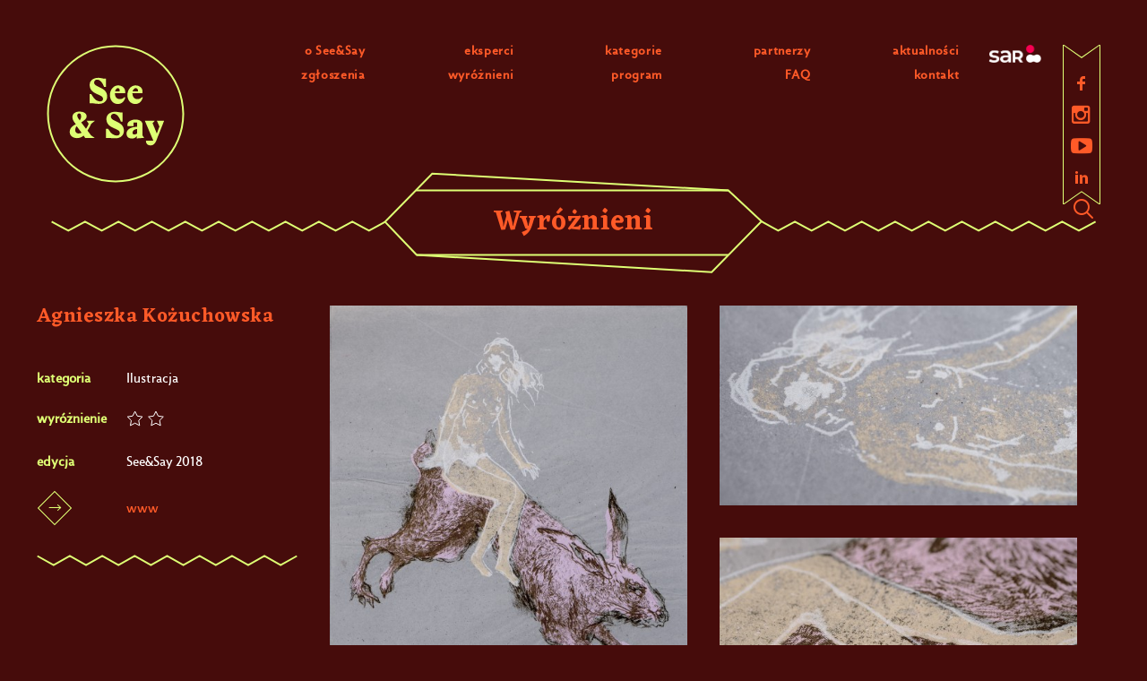

--- FILE ---
content_type: text/html; charset=UTF-8
request_url: https://seesay.pl/portfolio/Agnieszka-Kozuchowska/
body_size: 11554
content:
<!DOCTYPE html>
<html class="no-touch" lang="pl-PL" xmlns="http://www.w3.org/1999/xhtml">
<head>
<meta http-equiv="Content-Type" content="text/html; charset=UTF-8">
<meta name="viewport" content="width=device-width, initial-scale=1">
<link rel="profile" href="http://gmpg.org/xfn/11">

<title>Agnieszka Kożuchowska &#8211; See&amp;Say</title>
<script type="text/javascript">var spg_ajax = "https://seesay.pl/wp-admin/admin-ajax.php";</script><link rel='dns-prefetch' href='//fonts.googleapis.com' />
<link rel='dns-prefetch' href='//s.w.org' />
<link rel='stylesheet' id='contact-form-7-css'  href='https://seesay.pl/wp-content/plugins/contact-form-7/includes/css/styles.css?ver=5.0.4' type='text/css' media='all' />
<link rel='stylesheet' id='cf7msm_styles-css'  href='https://seesay.pl/wp-content/plugins/contact-form-7-multi-step-module/resources/cf7msm.css?ver=3.1.2' type='text/css' media='all' />
<link rel='stylesheet' id='cf7cf-style-css'  href='https://seesay.pl/wp-content/plugins/cf7-conditional-fields/style.css?ver=1.4.1' type='text/css' media='all' />
<link rel='stylesheet' id='rs-plugin-settings-css'  href='https://seesay.pl/wp-content/plugins/revslider/public/assets/css/settings.css?ver=5.2.5.4' type='text/css' media='all' />
<style id='rs-plugin-settings-inline-css' type='text/css'>
#rs-demo-id {}
</style>
<link rel='stylesheet' id='srzmpcss-css'  href='https://seesay.pl/wp-content/plugins/srizon-facebook-album/resources/css/mag-popup.min.css?ver=4.9.26' type='text/css' media='all' />
<link rel='stylesheet' id='srzelastislidercss-css'  href='https://seesay.pl/wp-content/plugins/srizon-facebook-album/resources/css/elastislide.min.css?ver=4.9.26' type='text/css' media='all' />
<link rel='stylesheet' id='srzcustomcss-css'  href='https://seesay.pl/wp-content/plugins/srizon-facebook-album/resources/css/srizon.custom.min.css?ver=3.4.1' type='text/css' media='all' />
<link rel='stylesheet' id='uncode-style-css'  href='https://seesay.pl/wp-content/themes/uncode/library/css/style.css' type='text/css' media='all' />
<style id='uncode-style-inline-css' type='text/css'>

@media (min-width: 960px) { .limit-width { max-width: 1200px; margin: auto;}}
.menu-primary ul.menu-smart > li > a, .menu-primary ul.menu-smart li.dropdown > a, .menu-primary ul.menu-smart li.mega-menu > a, .vmenu-container ul.menu-smart > li > a, .vmenu-container ul.menu-smart li.dropdown > a { text-transform: uppercase; }
</style>
<link rel='stylesheet' id='uncode-custom-style-css'  href='https://seesay.pl/wp-content/themes/uncode/library/css/style-custom.css' type='text/css' media='all' />
<link rel='stylesheet' id='child-style-css'  href='https://seesay.pl/wp-content/themes/uncode-child/style.css' type='text/css' media='all' />
<link rel='stylesheet' id='child-custom-style-css'  href='https://seesay.pl/wp-content/themes/uncode-child/custom.css' type='text/css' media='all' />
<link rel='stylesheet' id='uncode-icons-css'  href='https://seesay.pl/wp-content/themes/uncode/library/css/uncode-icons.css' type='text/css' media='all' />
<link rel='stylesheet' id='uncodefont-google-css'  href='//fonts.googleapis.com/css?family=Poppins%3A300%2Cregular%2C500%2C600%2C700%7CHind%3A300%2Cregular%2C500%2C600%2C700%7CEczar%3Aregular%2C500%2C600%2C700%2C800&#038;subset=devanagari%2Clatin-ext%2Clatin&#038;ver=1.0.0' type='text/css' media='all' />
<link rel='stylesheet' id='newsletter-css'  href='https://seesay.pl/wp-content/plugins/newsletter/style.css?ver=5.6.9' type='text/css' media='all' />
<script type='text/javascript' src='https://seesay.pl/wp-content/themes/uncode/library/js/init.js'></script>
<script type='text/javascript' src='https://seesay.pl/wp-includes/js/jquery/jquery.js?ver=1.12.4'></script>
<script type='text/javascript' src='https://seesay.pl/wp-includes/js/jquery/jquery-migrate.min.js?ver=1.4.1'></script>
<script type='text/javascript' src='https://seesay.pl/wp-content/plugins/revslider/public/assets/js/jquery.themepunch.tools.min.js?ver=5.2.5.4'></script>
<script type='text/javascript' src='https://seesay.pl/wp-content/plugins/revslider/public/assets/js/jquery.themepunch.revolution.min.js?ver=5.2.5.4'></script>
<script type='text/javascript' src='https://seesay.pl/wp-content/plugins/srizon-facebook-album/resources/js/modernizr.js?ver=4.9.26'></script>
<script type='text/javascript' src='https://seesay.pl/wp-content/plugins/srizon-facebook-album/resources/js/mag-popup.js?ver=4.9.26'></script>
<script type='text/javascript' src='https://seesay.pl/wp-content/plugins/srizon-facebook-album/resources/js/jquery.collagePlus.min.js?ver=4.9.26'></script>
<script type='text/javascript' src='https://seesay.pl/wp-content/plugins/srizon-facebook-album/resources/js/jquery.elastislide.min.js?ver=4.9.26'></script>
<script type='text/javascript' src='https://seesay.pl/wp-content/plugins/srizon-facebook-album/resources/js/srizon.custom.min.js?ver=3.4.1'></script>
<script type='text/javascript'>
var mejsL10n = {"language":"pl","strings":{"mejs.install-flash":"Korzystasz z przegl\u0105darki, kt\u00f3ra nie ma w\u0142\u0105czonej lub zainstalowanej wtyczki Flash player. W\u0142\u0105cz wtyczk\u0119 Flash player lub pobierz najnowsz\u0105 wersj\u0119 z https:\/\/get.adobe.com\/flashplayer\/","mejs.fullscreen-off":"Wy\u0142\u0105cz pe\u0142ny ekran","mejs.fullscreen-on":"W\u0142\u0105cz pe\u0142ny ekran","mejs.download-video":"Pobierz film","mejs.fullscreen":"Tryb pe\u0142noekranowy","mejs.time-jump-forward":["Przeskocz o sekund\u0119","Przewi\u0144 do przodu o %1 sekund"],"mejs.loop":"W\u0142\u0105cz powtarzanie","mejs.play":"Odtw\u00f3rz","mejs.pause":"Zatrzymaj","mejs.close":"Zamknij","mejs.time-slider":"Slider Czasu","mejs.time-help-text":"U\u017cyj strza\u0142ek lewo\/prawo aby przesun\u0105\u0107 o sekund\u0119 do przodu lub do ty\u0142u, strza\u0142ek g\u00f3ra\/d\u00f3\u0142 aby przesun\u0105\u0107 o dziesi\u0119\u0107 sekund.","mejs.time-skip-back":["Cofnij o sekund\u0119","Przewi\u0144 o %1 sekund do ty\u0142u"],"mejs.captions-subtitles":"Napisy","mejs.captions-chapters":"Rozdzia\u0142y","mejs.none":"Brak","mejs.mute-toggle":"Prze\u0142\u0105cz wyciszenie","mejs.volume-help-text":"U\u017cywaj strza\u0142ek do g\u00f3ry\/do do\u0142u aby zwi\u0119kszy\u0107 lub zmniejszy\u0107 g\u0142o\u015bno\u015b\u0107.","mejs.unmute":"W\u0142\u0105cz dzwi\u0119k","mejs.mute":"Wycisz","mejs.volume-slider":"Suwak g\u0142o\u015bno\u015bci","mejs.video-player":"Odtwarzacz video","mejs.audio-player":"Odtwarzacz plik\u00f3w d\u017awi\u0119kowych","mejs.ad-skip":"Pomi\u0144 reklam\u0119","mejs.ad-skip-info":["Pomi\u0144 za 1 sekund\u0119","Pomi\u0144 za %1 sekund"],"mejs.source-chooser":"Wyb\u00f3r \u017ar\u00f3d\u0142a","mejs.stop":"Zatrzymaj","mejs.speed-rate":"Szybko\u015b\u0107","mejs.live-broadcast":"Transmisja na \u017cywo","mejs.afrikaans":"afrykanerski","mejs.albanian":"Alba\u0144ski","mejs.arabic":"arabski","mejs.belarusian":"bia\u0142oruski","mejs.bulgarian":"bu\u0142garski","mejs.catalan":"katalo\u0144ski","mejs.chinese":"chi\u0144ski","mejs.chinese-simplified":"chi\u0144ski (uproszczony)","mejs.chinese-traditional":"chi\u0144ski (tradycyjny)","mejs.croatian":"chorwacki","mejs.czech":"czeski","mejs.danish":"du\u0144ski","mejs.dutch":"holenderski","mejs.english":"angielski","mejs.estonian":"esto\u0144ski","mejs.filipino":"filipi\u0144ski","mejs.finnish":"fi\u0144ski","mejs.french":"francuski","mejs.galician":"galicyjski","mejs.german":"niemiecki","mejs.greek":"grecki","mejs.haitian-creole":"Kreolski haita\u0144ski","mejs.hebrew":"hebrajski","mejs.hindi":"hinduski","mejs.hungarian":"w\u0119gierski","mejs.icelandic":"islandzki","mejs.indonesian":"indonezyjski","mejs.irish":"irlandzki","mejs.italian":"w\u0142oski","mejs.japanese":"japo\u0144ski","mejs.korean":"korea\u0144ski","mejs.latvian":"\u0142otewski","mejs.lithuanian":"litewski","mejs.macedonian":"macedo\u0144ski","mejs.malay":"malajski","mejs.maltese":"malta\u0144ski","mejs.norwegian":"norweski","mejs.persian":"perski","mejs.polish":"polski","mejs.portuguese":"portugalski","mejs.romanian":"rumu\u0144ski","mejs.russian":"rosyjski","mejs.serbian":"serbski","mejs.slovak":"s\u0142owacki","mejs.slovenian":"s\u0142owe\u0144ski","mejs.spanish":"hiszpa\u0144ski","mejs.swahili":"suahili","mejs.swedish":"szwedzki","mejs.tagalog":"tagalski","mejs.thai":"tajski","mejs.turkish":"turecki","mejs.ukrainian":"ukrai\u0144ski","mejs.vietnamese":"wietnamski","mejs.welsh":"walijski","mejs.yiddish":"jidysz"}};
</script>
<script type='text/javascript' src='https://seesay.pl/wp-includes/js/mediaelement/mediaelement-and-player.min.js?ver=4.2.6-78496d1'></script>
<script type='text/javascript' src='https://seesay.pl/wp-includes/js/mediaelement/mediaelement-migrate.min.js?ver=4.9.26'></script>
<script type='text/javascript'>
/* <![CDATA[ */
var _wpmejsSettings = {"pluginPath":"\/wp-includes\/js\/mediaelement\/","classPrefix":"mejs-","stretching":"responsive"};
/* ]]> */
</script>
<script type='text/javascript'>
/* <![CDATA[ */
var SiteParameters = {"site_url":"https:\/\/seesay.pl","theme_directory":"https:\/\/seesay.pl\/wp-content\/themes\/uncode","admin_ajax":"https:\/\/seesay.pl\/wp-admin\/admin-ajax.php","uncode_ajax":"https:\/\/seesay.pl\/wp-content\/themes\/uncode\/core\/inc\/uncode-ajax.php","days":"dni","hours":"godzin","minutes":"minut","seconds":"sekund"};
/* ]]> */
</script>
<script type='text/javascript' src='/wp-content/themes/uncode/library/js/min/ai-uncode.min.js' id='uncodeAI' data-async='true' data-path='/' data-breakpoints-images='258,516,720,1032,1440,2064,2880'></script>
<link rel='https://api.w.org/' href='https://seesay.pl/wp-json/' />
<link rel="EditURI" type="application/rsd+xml" title="RSD" href="https://seesay.pl/xmlrpc.php?rsd" />
<link rel='prev' title='Piotr Beciński' href='https://seesay.pl/portfolio/piotr-becinski/' />
<link rel='next' title='Katarzyna Grajewska' href='https://seesay.pl/portfolio/katarzyna-grajewska/' />
<meta name="generator" content="WordPress 4.9.26" />
<link rel='shortlink' href='https://seesay.pl/?p=62479' />
<link rel="alternate" type="application/json+oembed" href="https://seesay.pl/wp-json/oembed/1.0/embed?url=https%3A%2F%2Fseesay.pl%2Fportfolio%2Fagnieszka-kozuchowska%2F" />
<link rel="alternate" type="text/xml+oembed" href="https://seesay.pl/wp-json/oembed/1.0/embed?url=https%3A%2F%2Fseesay.pl%2Fportfolio%2Fagnieszka-kozuchowska%2F&#038;format=xml" />
<style>
    .post-share,
    .share-button,
    .share-buttons,
    .social-facebook,
    .social-twitter,
    .social-gplus,
    .social-pinterest,
    .social-linkedin,
    .social-xing,
    .social-paper-plane {
        display: none !important;
    }
    </style>		<style type="text/css">.recentcomments a{display:inline !important;padding:0 !important;margin:0 !important;}</style>
		<!--[if lte IE 9]><link rel="stylesheet" type="text/css" href="https://seesay.pl/wp-content/plugins/uncode-js_composer/assets/css/vc_lte_ie9.min.css" media="screen"><![endif]--><!--[if IE  8]><link rel="stylesheet" type="text/css" href="https://seesay.pl/wp-content/plugins/uncode-js_composer/assets/css/vc-ie8.min.css" media="screen"><![endif]--><meta name="generator" content="Powered by Slider Revolution 5.2.5.4 - responsive, Mobile-Friendly Slider Plugin for WordPress with comfortable drag and drop interface." />
		<style type="text/css" id="wp-custom-css">
			/*
Tutaj możesz dodać własny CSS.

Naciśnij ikonkę pomocy, żeby dowiedzieć się więcej.
*/

.page-id-49004 .tmb .t-entry-visual img {
	max-width: 220px !important;
width: auto !important;
max-height: 150px !important;
display: block !important;
margin: 0 auto !important;
}

@media (max-width: 767px) {
.page-id-49004 .tmb .t-entry-visual img {max-width: 220px !important;
width: auto !important;
max-height: 120px !important;
display: block !important;
margin: 0 auto 50px !important;
}
}

.descripted a {text-decoration:underline;}
		</style>
	<style type="text/css" data-type="vc_shortcodes-custom-css">.vc_custom_1483047908670{padding-right: 36px !important;padding-left: 36px !important;}.vc_custom_1483047296311{padding-right: 36px !important;padding-left: 36px !important;}.vc_custom_1483047366548{padding-right: 36px !important;padding-left: 36px !important;}.vc_custom_1483048781225{padding-left: 0px !important;}.vc_custom_1483048963334{padding-left: 0px !important;}.vc_custom_1477564669522{padding-left: 0px !important;}</style><noscript><style type="text/css"> .wpb_animate_when_almost_visible { opacity: 1; }</style></noscript><!-- <link rel='stylesheet' id='uncode-custom-style-css'  href='/wp-content/themes/uncode-child/custom.css?ver=443983416' type='text/css' media='all' /> -->

<!-- Facebook Pixel Code -->
<script>
  !function(f,b,e,v,n,t,s)
  {if(f.fbq)return;n=f.fbq=function(){n.callMethod?
  n.callMethod.apply(n,arguments):n.queue.push(arguments)};
  if(!f._fbq)f._fbq=n;n.push=n;n.loaded=!0;n.version='2.0';
  n.queue=[];t=b.createElement(e);t.async=!0;
  t.src=v;s=b.getElementsByTagName(e)[0];
  s.parentNode.insertBefore(t,s)}(window, document,'script',
  'https://connect.facebook.net/en_US/fbevents.js');
  fbq('init', '403014423512096');
  fbq('track', 'PageView');
</script>
<noscript><img height="1" width="1" style="display:none"
  src="https://www.facebook.com/tr?id=403014423512096&ev=PageView&noscript=1"
/></noscript>
<!-- End Facebook Pixel Code -->

</head>
<body class="portfolio-template-default single single-portfolio postid-62479  style-color-565210-bg group-blog smooth-scroller hmenu hmenu-position-right header-full-width main-center-align wpb-js-composer js-comp-ver-4.12 vc_responsive">
		
	<div class="box-wrapper">
		<div class="box-container">
		<script type="text/javascript">UNCODE.initBox();</script>
		<div class="menu-wrapper menu-sticky menu-no-arrows">
													
													<header id="masthead" class="navbar menu-primary menu-dark submenu-dark menu-transparent menu-add-padding style-dark-original menu-absolute menu-with-logo">
														<div class="menu-container style-color-565210-bg menu-borders menu-shadows">
															<div class="row-menu">
																<div class="row-menu-inner">
																	<div class="col-lg-0 logo-container megamenu-diff middle">
																		<div id="main-logo" class="navbar-header style-dark">
																			<a href="https://seesay.pl/" class="navbar-brand" data-minheight="14"><div class="logo-image logo-skinnable" data-maxheight="75" style="height: 75px;"><img src="https://seesay.pl/wp-content/uploads/2016/09/logo_seesay-01.svg" alt="logo" width="1" height="1" class="img-responsive" /></div></a>
																		</div>
																		<a href="http://sar.org.pl/" id="sarLogo"><img src="/wp-content/uploads/2017/09/seesaysar.png" alt="" /></a>
																		<div class="mmb-container"><div class="mobile-menu-button mobile-menu-button-dark lines-button x2"><span class="lines"></span></div></div>
																	</div>
																	<div class="col-lg-12 main-menu-container middle">
																		<div class="menu-horizontal">
																			<div class="menu-horizontal-inner">
																				<div class="nav navbar-nav navbar-main navbar-nav-first"><ul id="menu-seesay-menu" class="menu-primary-inner menu-smart sm"><li id="menu-item-48522" class="menu-item menu-item-type-post_type menu-item-object-page menu-item-48522 menu-item-link"><a title="o See&#038;Say" href="https://seesay.pl/o-seesay/">o See&#038;Say<i class="fa fa-angle-right fa-dropdown"></i></a></li>
<li id="menu-item-48576" class="menu-item menu-item-type-post_type menu-item-object-page menu-item-48576 menu-item-link"><a title="eksperci" href="https://seesay.pl/eksperci/">eksperci<i class="fa fa-angle-right fa-dropdown"></i></a></li>
<li id="menu-item-48878" class="menu-item menu-item-type-post_type menu-item-object-page menu-item-48878 menu-item-link"><a title="kategorie" href="https://seesay.pl/o-seesay/creators-day/kategorie/">kategorie<i class="fa fa-angle-right fa-dropdown"></i></a></li>
<li id="menu-item-49051" class="menu-item menu-item-type-post_type menu-item-object-page menu-item-49051 menu-item-link"><a title="partnerzy" href="https://seesay.pl/partnerzy/">partnerzy<i class="fa fa-angle-right fa-dropdown"></i></a></li>
<li id="menu-item-49655" class="menu-item menu-item-type-post_type menu-item-object-page menu-item-49655 menu-item-link"><a title="aktualności" href="https://seesay.pl/aktualnosci/">aktualności<i class="fa fa-angle-right fa-dropdown"></i></a></li>
<li id="menu-item-59247" class="menu-item menu-item-type-custom menu-item-object-custom menu-item-59247 menu-item-link"><a title="zgłoszenia" href="https://seesay.pl/formularz-zgloszeniowy-2020/">zgłoszenia<i class="fa fa-angle-right fa-dropdown"></i></a></li>
<li id="menu-item-69374" class="menu-item menu-item-type-custom menu-item-object-custom menu-item-69374 menu-item-link"><a title="wyróżnieni" href="https://seesay.pl/wyroznieni/?spg_kategoria=&#038;spg_wyroznienie=&#038;spg_edycja=seesay-2020&#038;set_orderby=wyroznienie">wyróżnieni<i class="fa fa-angle-right fa-dropdown"></i></a></li>
<li id="menu-item-50400" class="menu-item menu-item-type-post_type menu-item-object-page menu-item-50400 menu-item-link"><a title="program" href="https://seesay.pl/program/">program<i class="fa fa-angle-right fa-dropdown"></i></a></li>
<li id="menu-item-74581" class="menu-item menu-item-type-post_type menu-item-object-post menu-item-74581 menu-item-link"><a title="FAQ" href="https://seesay.pl/faq/">FAQ<i class="fa fa-angle-right fa-dropdown"></i></a></li>
<li id="menu-item-49075" class="menu-item menu-item-type-post_type menu-item-object-page menu-item-49075 menu-item-link"><a title="kontakt" href="https://seesay.pl/kontakt/">kontakt<i class="fa fa-angle-right fa-dropdown"></i></a></li>
</ul></div><div class="nav navbar-nav navbar-nav-last"><ul class="menu-smart sm menu-icons"><li class="menu-item-link social-icon tablet-hidden mobile-hidden social-816565"><a href="https://www.facebook.com/KlubTworcowReklamyKTR/" target="_blank"><i class="fa fa-social-facebook"></i></a></li><li class="menu-item-link social-icon tablet-hidden mobile-hidden social-160762"><a href="https://www.instagram.com/seesay_/" target="_blank"><i class="fa fa-instagram"></i></a></li><li class="menu-item-link social-icon tablet-hidden mobile-hidden social-172871"><a href="https://www.youtube.com/user/klubtworcowreklamy" target="_blank"><i class="fa fa-youtube-play"></i></a></li><li class="menu-item-link social-icon tablet-hidden mobile-hidden social-linkedin-sql"><a href="https://pl.linkedin.com/company/klub-tw-rc-w-reklamy-ktr" target="_blank"><i class="fa fa-social-linkedin"></i></a></li><li class="menu-item-link search-icon style-dark dropdown"><a href="#" class="trigger-overlay search-icon" data-area="search" data-container="box-container">
												<i class="fa fa-search3"></i><span class="desktop-hidden"><span>Wyszukiwanie</span></span><i class="fa fa-angle-down fa-dropdown desktop-hidden"></i>
												</a>
												<ul role="menu" class="drop-menu desktop-hidden">
													<li>
														<form class="search" method="get" action="https://seesay.pl">
															<input type="search" class="search-field no-livesearch" placeholder="Szukaj..." value="" name="s" title="Search for:" />
														</form>
													</li>
												</ul></li></ul></div></div>
																		</div>
																	</div>
																</div>
															</div>
														</div>
													</header>
												</div>			<script type="text/javascript">UNCODE.fixMenuHeight();</script>
			<div class="main-wrapper">
				<div class="main-container">
					<div class="page-wrapper">
						<div class="sections-container"><script type="text/javascript">UNCODE.initHeader();</script><div class="page-body style-color-565210-bg">
					<div class="portfolio-wrapper">
						<div class="portfolio-body"><div class="post-content"><div data-parent="true" class="wyroznieni-tytul row-container"><div class="row double-top-padding no-bottom-padding quad-h-padding full-width row-parent"><div class="row-inner"><div class="pos-middle pos-center align_center column_parent col-lg-12 single-internal-gutter"><div class="uncol style-dark"  ><div class="uncoltable"><div class="uncell no-block-padding"><div class="uncont"><div class="heading-text el-text wyroznieni-naglowek" ><h2 class="h2" ><span>Wyróżnieni</span></h2></div><div class="clear"></div></div></div></div></div></div><script id="script-475519" type="text/javascript">UNCODE.initRow(document.getElementById("script-475519"));</script></div></div></div><div data-parent="true" class="wyroznieni-limit corrected vc_custom_1483047908670 row-container"><div class="row full-width row-parent"><div class="row-inner"><div class="pos-top pos-center align_left column_parent col-lg-3 single-internal-gutter"><div class="uncol style-dark"  ><div class="uncoltable"><div class="uncell  vc_custom_1483048781225 no-block-padding"><div class="uncont"><div class="dane-portfolio-glue fix row-internal row-container"><div class="row row-child"><div class="row-inner"><div class="pos-top pos-center align_left column_child col-lg-12 dane-portfolio-detail dane-portfolio-fixedpos single-internal-gutter"><div class="uncol style-dark sticky-element sticky-sidebar" ><div class="uncoltable"><div class="uncell no-block-padding"><div class="uncont"><div class="heading-text el-text" ><h2 class="h2" ><span>Agnieszka Kożuchowska</span></h2></div><div class="clear"></div><div class="uncode_text_column" ><div class="post-meta-data"><div><span class="spg-post-meta-label kategoria">kategoria</span><span class="post-meta-tag-list">
<span class="spg-post-meta-tags ilustracja">Ilustracja</span></span><div class='clearBoth'></div></div>

<div><span class="spg-post-meta-label wyroznienie">wyróżnienie</span><span class="post-meta-tag-list">
<span class="spg-post-meta-tags gwiazdka-2">2 gwiazdki</span></span><div class='clearBoth'></div></div>

<div><span class="spg-post-meta-label edycja">edycja</span><span class="post-meta-tag-list">
<span class="spg-post-meta-tags seesay-2018">See&amp;Say 2018</span></span><div class='clearBoth'></div></div>

</div><div class="inne-dane"><span class="znacznik-spacer"><span class="dane-znacznik"> </span></span><a href=https://www.instagram.com/richieacapulco/>www</a></div>
</div></div></div></div></div></div></div></div></div></div></div></div></div></div><script id="script-177919" type="text/javascript">UNCODE.initRow(document.getElementById("script-177919"));</script></div></div></div><div data-parent="true" class="wyroznieni-limit zespol vc_custom_1483047296311 row-container"><div class="row full-width row-parent"><div class="row-inner"><div class="pos-top pos-center align_left column_parent col-lg-3 single-internal-gutter"><div class="uncol style-dark"  ><div class="uncoltable"><div class="uncell  vc_custom_1483048963334 no-block-padding"><div class="uncont"></div></div></div></div></div><div class="pos-bottom pos-center align_left column_parent col-lg-9 dane-portfolio-opis single-internal-gutter"><div class="uncol style-dark"  ><div class="uncoltable"><div class="uncell no-block-padding"><div class="uncont"><div id="gallery-106649" class="isotope-system">
	<div class="isotope-wrapper single-gutter">
    <div class="isotope-container isotope-layout style-masonry" data-type="masonry" data-layout="masonry" data-lg="1000" data-md="600" data-sm="480">
<div class="tmb tmb-iso-w4 tmb-iso-h4 tmb-light tmb-overlay-text-anim tmb-overlay-anim tmb-overlay-middle tmb-overlay-text-left tmb-image-anim tmb-bordered tmb-media-first tmb-media-last tmb-content-overlay tmb-no-bg">
						<div class="t-inside" ><div class="t-entry-visual" tabindex="0"><div class="t-entry-visual-tc"><div class="t-entry-visual-cont"><div class="dummy" style="padding-top: 141.86%;"></div><a tabindex="-1" href="https://seesay.pl/wp-content/uploads/2019/01/kozuchowska_agnieszka_sitodruk_basnie_braci_grimm-0.jpg" class="pushed" data-active="1" data-lbox="ilightbox_gallery-106649" data-options="width:2415,height:3429,thumbnail: 'https://seesay.pl/wp-content/uploads/2019/01/kozuchowska_agnieszka_sitodruk_basnie_braci_grimm-0-uai-258x366.jpg'"><div class="t-entry-visual-overlay"><div class="t-entry-visual-overlay-in style-dark-bg" style="opacity: 0.5;"></div></div>
										<div class="t-overlay-wrap">
											<div class="t-overlay-inner">
												<div class="t-overlay-content">
													<div class="t-overlay-text single-block-padding"></div></div></div></div><img class="adaptive-async" src="https://seesay.pl/wp-content/uploads/2019/01/kozuchowska_agnieszka_sitodruk_basnie_braci_grimm-0-uai-258x366.jpg" width="258" height="366" alt="" data-uniqueid="62657-566147" data-guid="https://seesay.pl/wp-content/uploads/2019/01/kozuchowska_agnieszka_sitodruk_basnie_braci_grimm-0.jpg" data-path="2019/01/kozuchowska_agnieszka_sitodruk_basnie_braci_grimm-0.jpg" data-width="2415" data-height="3429" data-singlew="4" data-singleh="4" data-crop="" /></a></div>
								</div>
							</div></div>
					</div><div class="tmb tmb-iso-w4 tmb-iso-h4 tmb-light tmb-overlay-text-anim tmb-overlay-anim tmb-overlay-middle tmb-overlay-text-left tmb-image-anim tmb-bordered tmb-media-first tmb-media-last tmb-content-overlay tmb-no-bg">
						<div class="t-inside" ><div class="t-entry-visual" tabindex="0"><div class="t-entry-visual-tc"><div class="t-entry-visual-cont"><div class="dummy" style="padding-top: 56.2%;"></div><a tabindex="-1" href="https://seesay.pl/wp-content/uploads/2019/01/kozuchowska_agnieszka_sitodruk_basnie_braci_grimm-01.jpg" class="pushed" data-active="1" data-lbox="ilightbox_gallery-106649" data-options="width:4608,height:2592,thumbnail: 'https://seesay.pl/wp-content/uploads/2019/01/kozuchowska_agnieszka_sitodruk_basnie_braci_grimm-01-uai-258x145.jpg'"><div class="t-entry-visual-overlay"><div class="t-entry-visual-overlay-in style-dark-bg" style="opacity: 0.5;"></div></div>
										<div class="t-overlay-wrap">
											<div class="t-overlay-inner">
												<div class="t-overlay-content">
													<div class="t-overlay-text single-block-padding"></div></div></div></div><img class="adaptive-async" src="https://seesay.pl/wp-content/uploads/2019/01/kozuchowska_agnieszka_sitodruk_basnie_braci_grimm-01-uai-258x145.jpg" width="258" height="145" alt="" data-uniqueid="62658-846921" data-guid="https://seesay.pl/wp-content/uploads/2019/01/kozuchowska_agnieszka_sitodruk_basnie_braci_grimm-01.jpg" data-path="2019/01/kozuchowska_agnieszka_sitodruk_basnie_braci_grimm-01.jpg" data-width="4608" data-height="2592" data-singlew="4" data-singleh="4" data-crop="" /></a></div>
								</div>
							</div></div>
					</div><div class="tmb tmb-iso-w4 tmb-iso-h4 tmb-light tmb-overlay-text-anim tmb-overlay-anim tmb-overlay-middle tmb-overlay-text-left tmb-image-anim tmb-bordered tmb-media-first tmb-media-last tmb-content-overlay tmb-no-bg">
						<div class="t-inside" ><div class="t-entry-visual" tabindex="0"><div class="t-entry-visual-tc"><div class="t-entry-visual-cont"><div class="dummy" style="padding-top: 56.2%;"></div><a tabindex="-1" href="https://seesay.pl/wp-content/uploads/2019/01/kozuchowska_agnieszka_sitodruk_basnie_braci_grimm-02.jpg" class="pushed" data-active="1" data-lbox="ilightbox_gallery-106649" data-options="width:4608,height:2592,thumbnail: 'https://seesay.pl/wp-content/uploads/2019/01/kozuchowska_agnieszka_sitodruk_basnie_braci_grimm-02-uai-258x145.jpg'"><div class="t-entry-visual-overlay"><div class="t-entry-visual-overlay-in style-dark-bg" style="opacity: 0.5;"></div></div>
										<div class="t-overlay-wrap">
											<div class="t-overlay-inner">
												<div class="t-overlay-content">
													<div class="t-overlay-text single-block-padding"></div></div></div></div><img class="adaptive-async" src="https://seesay.pl/wp-content/uploads/2019/01/kozuchowska_agnieszka_sitodruk_basnie_braci_grimm-02-uai-258x145.jpg" width="258" height="145" alt="" data-uniqueid="62659-119013" data-guid="https://seesay.pl/wp-content/uploads/2019/01/kozuchowska_agnieszka_sitodruk_basnie_braci_grimm-02.jpg" data-path="2019/01/kozuchowska_agnieszka_sitodruk_basnie_braci_grimm-02.jpg" data-width="4608" data-height="2592" data-singlew="4" data-singleh="4" data-crop="" /></a></div>
								</div>
							</div></div>
					</div><div class="tmb tmb-iso-w4 tmb-iso-h4 tmb-light tmb-overlay-text-anim tmb-overlay-anim tmb-overlay-middle tmb-overlay-text-left tmb-image-anim tmb-bordered tmb-media-first tmb-media-last tmb-content-overlay tmb-no-bg">
						<div class="t-inside" ><div class="t-entry-visual" tabindex="0"><div class="t-entry-visual-tc"><div class="t-entry-visual-cont"><div class="dummy" style="padding-top: 56.2%;"></div><a tabindex="-1" href="https://seesay.pl/wp-content/uploads/2019/01/kozuchowska_agnieszka_sitodruk_basnie_braci_grimm-3.jpg" class="pushed" data-active="1" data-lbox="ilightbox_gallery-106649" data-options="width:4608,height:2592,thumbnail: 'https://seesay.pl/wp-content/uploads/2019/01/kozuchowska_agnieszka_sitodruk_basnie_braci_grimm-3-uai-258x145.jpg'"><div class="t-entry-visual-overlay"><div class="t-entry-visual-overlay-in style-dark-bg" style="opacity: 0.5;"></div></div>
										<div class="t-overlay-wrap">
											<div class="t-overlay-inner">
												<div class="t-overlay-content">
													<div class="t-overlay-text single-block-padding"></div></div></div></div><img class="adaptive-async" src="https://seesay.pl/wp-content/uploads/2019/01/kozuchowska_agnieszka_sitodruk_basnie_braci_grimm-3-uai-258x145.jpg" width="258" height="145" alt="" data-uniqueid="62660-176146" data-guid="https://seesay.pl/wp-content/uploads/2019/01/kozuchowska_agnieszka_sitodruk_basnie_braci_grimm-3.jpg" data-path="2019/01/kozuchowska_agnieszka_sitodruk_basnie_braci_grimm-3.jpg" data-width="4608" data-height="2592" data-singlew="4" data-singleh="4" data-crop="" /></a></div>
								</div>
							</div></div>
					</div><div class="tmb tmb-iso-w4 tmb-iso-h4 tmb-light tmb-overlay-text-anim tmb-overlay-anim tmb-overlay-middle tmb-overlay-text-left tmb-image-anim tmb-bordered tmb-media-first tmb-media-last tmb-content-overlay tmb-no-bg">
						<div class="t-inside" ><div class="t-entry-visual" tabindex="0"><div class="t-entry-visual-tc"><div class="t-entry-visual-cont"><div class="dummy" style="padding-top: 138.37%;"></div><a tabindex="-1" href="https://seesay.pl/wp-content/uploads/2019/01/kozuchowska_agnieszka_sitodruk_basnie_braci_grimm-04.jpg" class="pushed" data-active="1" data-lbox="ilightbox_gallery-106649" data-options="width:1807,height:2500,thumbnail: 'https://seesay.pl/wp-content/uploads/2019/01/kozuchowska_agnieszka_sitodruk_basnie_braci_grimm-04-uai-258x357.jpg'"><div class="t-entry-visual-overlay"><div class="t-entry-visual-overlay-in style-dark-bg" style="opacity: 0.5;"></div></div>
										<div class="t-overlay-wrap">
											<div class="t-overlay-inner">
												<div class="t-overlay-content">
													<div class="t-overlay-text single-block-padding"></div></div></div></div><img class="adaptive-async" src="https://seesay.pl/wp-content/uploads/2019/01/kozuchowska_agnieszka_sitodruk_basnie_braci_grimm-04-uai-258x357.jpg" width="258" height="357" alt="" data-uniqueid="62661-207455" data-guid="https://seesay.pl/wp-content/uploads/2019/01/kozuchowska_agnieszka_sitodruk_basnie_braci_grimm-04.jpg" data-path="2019/01/kozuchowska_agnieszka_sitodruk_basnie_braci_grimm-04.jpg" data-width="1807" data-height="2500" data-singlew="4" data-singleh="4" data-crop="" /></a></div>
								</div>
							</div></div>
					</div><div class="tmb tmb-iso-w4 tmb-iso-h4 tmb-light tmb-overlay-text-anim tmb-overlay-anim tmb-overlay-middle tmb-overlay-text-left tmb-image-anim tmb-bordered tmb-media-first tmb-media-last tmb-content-overlay tmb-no-bg">
						<div class="t-inside" ><div class="t-entry-visual" tabindex="0"><div class="t-entry-visual-tc"><div class="t-entry-visual-cont"><div class="dummy" style="padding-top: 56.2%;"></div><a tabindex="-1" href="https://seesay.pl/wp-content/uploads/2019/01/kozuchowska_agnieszka_sitodruk_basnie_braci_grimm-4.jpg" class="pushed" data-active="1" data-lbox="ilightbox_gallery-106649" data-options="width:4608,height:2592,thumbnail: 'https://seesay.pl/wp-content/uploads/2019/01/kozuchowska_agnieszka_sitodruk_basnie_braci_grimm-4-uai-258x145.jpg'"><div class="t-entry-visual-overlay"><div class="t-entry-visual-overlay-in style-dark-bg" style="opacity: 0.5;"></div></div>
										<div class="t-overlay-wrap">
											<div class="t-overlay-inner">
												<div class="t-overlay-content">
													<div class="t-overlay-text single-block-padding"></div></div></div></div><img class="adaptive-async" src="https://seesay.pl/wp-content/uploads/2019/01/kozuchowska_agnieszka_sitodruk_basnie_braci_grimm-4-uai-258x145.jpg" width="258" height="145" alt="" data-uniqueid="62662-128305" data-guid="https://seesay.pl/wp-content/uploads/2019/01/kozuchowska_agnieszka_sitodruk_basnie_braci_grimm-4.jpg" data-path="2019/01/kozuchowska_agnieszka_sitodruk_basnie_braci_grimm-4.jpg" data-width="4608" data-height="2592" data-singlew="4" data-singleh="4" data-crop="" /></a></div>
								</div>
							</div></div>
					</div><div class="tmb tmb-iso-w4 tmb-iso-h4 tmb-light tmb-overlay-text-anim tmb-overlay-anim tmb-overlay-middle tmb-overlay-text-left tmb-image-anim tmb-bordered tmb-media-first tmb-media-last tmb-content-overlay tmb-no-bg">
						<div class="t-inside" ><div class="t-entry-visual" tabindex="0"><div class="t-entry-visual-tc"><div class="t-entry-visual-cont"><div class="dummy" style="padding-top: 56.2%;"></div><a tabindex="-1" href="https://seesay.pl/wp-content/uploads/2019/01/kozuchowska_agnieszka_sitodruk_basnie_braci_grimm-5.jpg" class="pushed" data-active="1" data-lbox="ilightbox_gallery-106649" data-options="width:4608,height:2592,thumbnail: 'https://seesay.pl/wp-content/uploads/2019/01/kozuchowska_agnieszka_sitodruk_basnie_braci_grimm-5-uai-258x145.jpg'"><div class="t-entry-visual-overlay"><div class="t-entry-visual-overlay-in style-dark-bg" style="opacity: 0.5;"></div></div>
										<div class="t-overlay-wrap">
											<div class="t-overlay-inner">
												<div class="t-overlay-content">
													<div class="t-overlay-text single-block-padding"></div></div></div></div><img class="adaptive-async" src="https://seesay.pl/wp-content/uploads/2019/01/kozuchowska_agnieszka_sitodruk_basnie_braci_grimm-5-uai-258x145.jpg" width="258" height="145" alt="" data-uniqueid="62663-355306" data-guid="https://seesay.pl/wp-content/uploads/2019/01/kozuchowska_agnieszka_sitodruk_basnie_braci_grimm-5.jpg" data-path="2019/01/kozuchowska_agnieszka_sitodruk_basnie_braci_grimm-5.jpg" data-width="4608" data-height="2592" data-singlew="4" data-singleh="4" data-crop="" /></a></div>
								</div>
							</div></div>
					</div><div class="tmb tmb-iso-w4 tmb-iso-h4 tmb-light tmb-overlay-text-anim tmb-overlay-anim tmb-overlay-middle tmb-overlay-text-left tmb-image-anim tmb-bordered tmb-media-first tmb-media-last tmb-content-overlay tmb-no-bg">
						<div class="t-inside" ><div class="t-entry-visual" tabindex="0"><div class="t-entry-visual-tc"><div class="t-entry-visual-cont"><div class="dummy" style="padding-top: 56.2%;"></div><a tabindex="-1" href="https://seesay.pl/wp-content/uploads/2019/01/kozuchowska_agnieszka_sitodruk_basnie_braci_grimm-6.jpg" class="pushed" data-active="1" data-lbox="ilightbox_gallery-106649" data-options="width:4608,height:2592,thumbnail: 'https://seesay.pl/wp-content/uploads/2019/01/kozuchowska_agnieszka_sitodruk_basnie_braci_grimm-6-uai-258x145.jpg'"><div class="t-entry-visual-overlay"><div class="t-entry-visual-overlay-in style-dark-bg" style="opacity: 0.5;"></div></div>
										<div class="t-overlay-wrap">
											<div class="t-overlay-inner">
												<div class="t-overlay-content">
													<div class="t-overlay-text single-block-padding"></div></div></div></div><img class="adaptive-async" src="https://seesay.pl/wp-content/uploads/2019/01/kozuchowska_agnieszka_sitodruk_basnie_braci_grimm-6-uai-258x145.jpg" width="258" height="145" alt="" data-uniqueid="62664-174760" data-guid="https://seesay.pl/wp-content/uploads/2019/01/kozuchowska_agnieszka_sitodruk_basnie_braci_grimm-6.jpg" data-path="2019/01/kozuchowska_agnieszka_sitodruk_basnie_braci_grimm-6.jpg" data-width="4608" data-height="2592" data-singlew="4" data-singleh="4" data-crop="" /></a></div>
								</div>
							</div></div>
					</div><div class="tmb tmb-iso-w4 tmb-iso-h4 tmb-light tmb-overlay-text-anim tmb-overlay-anim tmb-overlay-middle tmb-overlay-text-left tmb-image-anim tmb-bordered tmb-media-first tmb-media-last tmb-content-overlay tmb-no-bg">
						<div class="t-inside" ><div class="t-entry-visual" tabindex="0"><div class="t-entry-visual-tc"><div class="t-entry-visual-cont"><div class="dummy" style="padding-top: 151.16%;"></div><a tabindex="-1" href="https://seesay.pl/wp-content/uploads/2019/01/kozuchowska_agnieszka_sitodruk_basnie_braci_grimm-8.jpg" class="pushed" data-active="1" data-lbox="ilightbox_gallery-106649" data-options="width:3143,height:4745,thumbnail: 'https://seesay.pl/wp-content/uploads/2019/01/kozuchowska_agnieszka_sitodruk_basnie_braci_grimm-8-uai-258x390.jpg'"><div class="t-entry-visual-overlay"><div class="t-entry-visual-overlay-in style-dark-bg" style="opacity: 0.5;"></div></div>
										<div class="t-overlay-wrap">
											<div class="t-overlay-inner">
												<div class="t-overlay-content">
													<div class="t-overlay-text single-block-padding"></div></div></div></div><img class="adaptive-async" src="https://seesay.pl/wp-content/uploads/2019/01/kozuchowska_agnieszka_sitodruk_basnie_braci_grimm-8-uai-258x390.jpg" width="258" height="390" alt="" data-uniqueid="62665-186976" data-guid="https://seesay.pl/wp-content/uploads/2019/01/kozuchowska_agnieszka_sitodruk_basnie_braci_grimm-8.jpg" data-path="2019/01/kozuchowska_agnieszka_sitodruk_basnie_braci_grimm-8.jpg" data-width="3143" data-height="4745" data-singlew="4" data-singleh="4" data-crop="" /></a></div>
								</div>
							</div></div>
					</div><div class="tmb tmb-iso-w4 tmb-iso-h4 tmb-light tmb-overlay-text-anim tmb-overlay-anim tmb-overlay-middle tmb-overlay-text-left tmb-image-anim tmb-bordered tmb-media-first tmb-media-last tmb-content-overlay tmb-no-bg">
						<div class="t-inside" ><div class="t-entry-visual" tabindex="0"><div class="t-entry-visual-tc"><div class="t-entry-visual-cont"><div class="dummy" style="padding-top: 138.37%;"></div><a tabindex="-1" href="https://seesay.pl/wp-content/uploads/2019/01/kozuchowska_agnieszka_sitodruk_basnie_braci_grimm-9.jpg" class="pushed" data-active="1" data-lbox="ilightbox_gallery-106649" data-options="width:1807,height:2500,thumbnail: 'https://seesay.pl/wp-content/uploads/2019/01/kozuchowska_agnieszka_sitodruk_basnie_braci_grimm-9-uai-258x357.jpg'"><div class="t-entry-visual-overlay"><div class="t-entry-visual-overlay-in style-dark-bg" style="opacity: 0.5;"></div></div>
										<div class="t-overlay-wrap">
											<div class="t-overlay-inner">
												<div class="t-overlay-content">
													<div class="t-overlay-text single-block-padding"></div></div></div></div><img class="adaptive-async" src="https://seesay.pl/wp-content/uploads/2019/01/kozuchowska_agnieszka_sitodruk_basnie_braci_grimm-9-uai-258x357.jpg" width="258" height="357" alt="" data-uniqueid="62666-741136" data-guid="https://seesay.pl/wp-content/uploads/2019/01/kozuchowska_agnieszka_sitodruk_basnie_braci_grimm-9.jpg" data-path="2019/01/kozuchowska_agnieszka_sitodruk_basnie_braci_grimm-9.jpg" data-width="1807" data-height="2500" data-singlew="4" data-singleh="4" data-crop="" /></a></div>
								</div>
							</div></div>
					</div><div class="tmb tmb-iso-w4 tmb-iso-h4 tmb-light tmb-overlay-text-anim tmb-overlay-anim tmb-overlay-middle tmb-overlay-text-left tmb-image-anim tmb-bordered tmb-media-first tmb-media-last tmb-content-overlay tmb-no-bg">
						<div class="t-inside" ><div class="t-entry-visual" tabindex="0"><div class="t-entry-visual-tc"><div class="t-entry-visual-cont"><div class="dummy" style="padding-top: 56.2%;"></div><a tabindex="-1" href="https://seesay.pl/wp-content/uploads/2019/01/kozuchowska_agnieszka_sitodruk_basnie_braci_grimm-10.jpg" class="pushed" data-active="1" data-lbox="ilightbox_gallery-106649" data-options="width:4608,height:2592,thumbnail: 'https://seesay.pl/wp-content/uploads/2019/01/kozuchowska_agnieszka_sitodruk_basnie_braci_grimm-10-uai-258x145.jpg'"><div class="t-entry-visual-overlay"><div class="t-entry-visual-overlay-in style-dark-bg" style="opacity: 0.5;"></div></div>
										<div class="t-overlay-wrap">
											<div class="t-overlay-inner">
												<div class="t-overlay-content">
													<div class="t-overlay-text single-block-padding"></div></div></div></div><img class="adaptive-async" src="https://seesay.pl/wp-content/uploads/2019/01/kozuchowska_agnieszka_sitodruk_basnie_braci_grimm-10-uai-258x145.jpg" width="258" height="145" alt="" data-uniqueid="62667-729240" data-guid="https://seesay.pl/wp-content/uploads/2019/01/kozuchowska_agnieszka_sitodruk_basnie_braci_grimm-10.jpg" data-path="2019/01/kozuchowska_agnieszka_sitodruk_basnie_braci_grimm-10.jpg" data-width="4608" data-height="2592" data-singlew="4" data-singleh="4" data-crop="" /></a></div>
								</div>
							</div></div>
					</div>        </div>
    </div>
</div></div></div></div></div></div><script id="script-492082" type="text/javascript">UNCODE.initRow(document.getElementById("script-492082"));</script></div></div></div><div data-parent="true" class="wyroznieni-limit zespol-koniec vc_custom_1483047366548 row-container"><div class="row no-top-padding single-bottom-padding single-h-padding full-width row-parent"><div class="row-inner"><div class="pos-top pos-center align_left column_parent col-lg-3 dane-portfolio-linki tablet-hidden mobile-hidden single-internal-gutter"><div class="uncol style-dark"  ><div class="uncoltable"><div class="uncell  vc_custom_1477564669522 no-block-padding"><div class="uncont"></div></div></div></div></div><div class="pos-top pos-center align_left column_parent col-lg-9 dane-portfolio-linki single-internal-gutter"><div class="uncol style-dark"  ><div class="uncoltable"><div class="uncell no-block-padding"><div class="uncont"><div class="uncode_text_column" >
</div></div></div></div></div></div><script id="script-193169" type="text/javascript">UNCODE.initRow(document.getElementById("script-193169"));</script></div></div></div></div></div></div><div class="row-container row-navigation row-navigation-dark">
	  					<div class="row row-parent style-dark limit-width">
								<nav class="post-navigation" role="navigation">
									<ul class="navigation"><li class="page-prev"><span class="btn-container"><a class="btn btn-link text-default-color btn-icon-left" href="https://seesay.pl/portfolio/piotr-becinski/" rel="prev"><i class="fa fa-angle-left"></i><span>Poprzedni</span></a></span></li><li class="page-next"><span class="btn-container"><a class="btn btn-link text-default-color btn-icon-right" href="https://seesay.pl/portfolio/katarzyna-grajewska/" rel="next"><span>Następny</span><i class="fa fa-angle-right"></i></a></span></li></ul><!-- .navigation -->
							</nav><!-- .post-navigation -->
							</div>
						</div></div>							</div><!-- sections container -->
						</div><!-- page wrapper -->
										<footer id="colophon" class="site-footer">
						<div data-parent="true" class="style-color-rgdb-bg row-container mobile-hidden"><div class="row double-top-padding double-bottom-padding single-h-padding limit-width row-parent"><div class="row-inner"><div class="pos-top pos-left align_left column_parent col-lg-3 col-md-33 half-internal-gutter"><div class="uncol style-dark"  ><div class="uncoltable"><div class="uncell no-block-padding"><div class="uncont">
	<div class="wpb_widgetised_column wpb_content_element">
		<div class="wpb_wrapper">
			
			<aside id="text-2" class="widget widget_text widget-container sidebar-widgets">			<div class="textwidget"><div class="footLogos">
<a href="http://sar.org.pl/"><img src="/wp-content/uploads/2017/09/seesaysar.png" /></a>
<a href="https://seesay.pl"><img src="/wp-content/uploads/2017/09/seesaylogo.png" /></a>
</div></div>
		</aside>
		</div>
	</div>
</div></div></div></div></div><div class="pos-top pos-left align_left column_parent col-lg-3 tablet-hidden col-md-25 single-internal-gutter"><div class="uncol style-dark"  ><div class="uncoltable"><div class="uncell no-block-padding"><div class="uncont">
	<div class="wpb_widgetised_column wpb_content_element">
		<div class="wpb_wrapper">
			
			<aside id="text-7" class="widget widget_text widget-container sidebar-widgets">			<div class="textwidget"><h3>Kontakt</h3>
<p>KLUB TWÓRCÓW REKLAMY (KTR)<br />
00-732 Warszawa, ul. Czerska 8/10<br />
Tel. +48 (22) 898 84 25<br />
Fax +48 (22) 898 26 23</p>
</div>
		</aside>
		</div>
	</div>
</div></div></div></div></div><div class="pos-top pos-left align_left column_parent col-lg-3 col-md-33 single-internal-gutter"><div class="uncol style-dark"  ><div class="uncoltable"><div class="uncell no-block-padding"><div class="uncont">
	<div class="wpb_widgetised_column wpb_content_element">
		<div class="wpb_wrapper">
			
			<aside id="text-5" class="widget widget_text widget-container sidebar-widgets">			<div class="textwidget"><p><a href="http://ktr.org.pl">ktr.org.pl</a><br />
<a href="http://sar.org.pl">sar.org.pl</a></p>
</div>
		</aside>
		</div>
	</div>
</div></div></div></div></div><div class="pos-top pos-left align_left column_parent col-lg-3 col-md-33 single-internal-gutter"><div class="uncol style-dark"  ><div class="uncoltable"><div class="uncell no-block-padding"><div class="uncont">
	<div class="wpb_widgetised_column wpb_content_element">
		<div class="wpb_wrapper">
			
			<aside id="text-3" class="widget widget_text widget-container sidebar-widgets">			<div class="textwidget">zapisz się do newslettera</div>
		</aside><aside id="newsletterwidget-3" class="widget widget_newsletterwidget widget-container sidebar-widgets"><div class="tnp tnp-widget"><form method="post" action="https://seesay.pl/?na=s" onsubmit="return newsletter_check(this)">

<input type="hidden" name="nlang" value="">
<input type="hidden" name="nr" value="widget">
<input type='hidden' name='nl[]' value='0'>
<div class="tnp-field tnp-field-email"><label>Twój mail</label><input class="tnp-email" type="email" name="ne" required></div>
<div class="tnp-field tnp-field-button"><input class="tnp-submit" type="submit" value="Wyślij">
</div>
</form>
</div>
</aside>
		</div>
	</div>
</div></div></div></div></div><script id="script-128209" type="text/javascript">UNCODE.initRow(document.getElementById("script-128209"));</script></div></div></div>					</footer>
									</div><!-- main container -->
			</div><!-- main wrapper -->
		</div><!-- box container -->
	</div><!-- box wrapper -->
	<div class="style-light footer-scroll-top"><a href="#" class="scroll-top"><i class="fa fa-angle-up fa-stack fa-rounded btn-default btn-hover-nobg"></i></a></div>	<div class="overlay overlay-sequential style-dark style-dark-bg overlay-search" data-area="search" data-container="box-container">
		<div class="mmb-container"><div class="mobile-menu-button menu-button-offcanvas mobile-menu-button-dark lines-button x2 overlay-close close" data-area="search" data-container="box-container"><span class="lines"></span></div></div>
		<div class="search-container"><form action="https://seesay.pl/" method="get">
	<div class="search-container-inner">
		<input type="search" class="search-field form-fluid no-livesearch" placeholder="Szukaj..." value="" name="s" title="Wyszukaj:">
	  <i class="fa fa-search3"></i>
	</div>
</form>
</div>
	</div>


<!-- analytics-code google analytics tracking code --><script>
	(function(i,s,o,g,r,a,m){i['GoogleAnalyticsObject']=r;i[r]=i[r]||function(){
			(i[r].q=i[r].q||[]).push(arguments)},i[r].l=1*new Date();a=s.createElement(o),
		m=s.getElementsByTagName(o)[0];a.async=1;a.src=g;m.parentNode.insertBefore(a,m)
	})(window,document,'script','//www.google-analytics.com/analytics.js','ga');

	ga('create', 'UA-93871260-1', 'auto');
	ga('send', 'pageview');

</script><!--  --><script type="text/javascript">

jQuery(document).ready(function($) {
$('.kategorie-box input[type="checkbox"]').change(function(e) {
console.log($('.kategorie-box input[type="checkbox"]:checked').length);
if($('.kategorie-box input[type="checkbox"]:checked').length==4) {
$('.kategorie-box input[type="checkbox"]:not(:checked)').prop('disabled', true);
} else if ($('.kategorie-box input[type="checkbox"]:checked').length<4) {
$('.kategorie-box input[type="checkbox"]').prop('disabled', false);
} else {
$('.kategorie-box input[type="checkbox"]').prop('checked', false);
}});

/*
$('input[value*="Moda"]').attr('disabled','disabled');
$('input[value*="Creative"]').attr('disabled','disabled');
$('input[value*="Audio"]').attr('disabled','disabled');
$('input[value*="Design"]').attr('disabled','disabled');
$('input[value*="Ilustracja"]').attr('disabled','disabled');
$('input[value*="Fotografia"]').attr('disabled','disabled');
$('input[value*="Reklama"]').attr('disabled','disabled');
$('input[value*="Copywriting"]').attr('disabled','disabled');
$('input[value*="Animacja"]').attr('disabled','disabled');
$('input[value*="Technologia"]').attr('disabled','disabled');
$('input[value*="Video"]').attr('disabled','disabled');
$('input[value*="Gra"]').attr('disabled','disabled');
*/
$('.schowany-input').click(function(){
$(this).next('.kategorie-box').fadeToggle(500);
});


$('.dodaj-portfolio').click(function(){
$('.dodatkowe-portfolio').fadeToggle(500);
});

if ($("body").hasClass("single-portfolio")) {
var wysokoscEkranu  = $(".site-footer").offset().top
var portfolioInfo = $('.dane-portfolio-glue');
if (wysokoscEkranu < 1200 ) {
portfolioInfo.addClass('unsticked');
}
else {
};

function przykleJany(){

    var portfolioInfo = $('.dane-portfolio-glue');
    var wysokosc = $('.dane-portfolio-glue .sticky-sidebar').height();

if (/Android|BlackBerry|iPhone|iPod|webOS/i.test(navigator.userAgent) === false) {
    $(window).scroll(function() {
        var pozycjaScrolla = $(window).scrollTop();
    var stopkaOdstep = [$('.site-footer').height()]*3.2
    var stopkaWysokosc = [$('.site-footer').height()]*2.7
    var dolRoznica  = $(".zespol-koniec").offset().top - $(window).scrollTop();
    var pozycjaKoniec  = $(".zespol-koniec").offset().top - [($('.site-footer').height())*2.5];

        if (dolRoznica > stopkaOdstep ) {
            portfolioInfo.addClass('fixacja');
            portfolioInfo.addClass('zmianatla');
        } 
        else if (dolRoznica <= stopkaOdstep ) {
            portfolioInfo.removeClass('fixacja');
            portfolioInfo.css('position', 'fixed');
            portfolioInfo.css('bottom', stopkaWysokosc);
            portfolioInfo.addClass('zmianatla');
        }
        else {
}
    });
}
}


przykleJany();






$(window).on("resize", function(){
	przykleJany();
});
}

if(navigator.userAgent.match(/Edge|Trident\/7\./)) { // if IE
        $('body').on("mousewheel", function () {
            // remove default behavior
            event.preventDefault(); 

            //scroll without smoothing
            var wheelDelta = event.wheelDelta;
            var currentScrollPosition = window.pageYOffset;
            window.scrollTo(0, currentScrollPosition - wheelDelta);
        });
}


});


</script><script type='text/javascript' src='https://seesay.pl/wp-content/themes/uncode/library/js/plugins.js'></script>
<script type='text/javascript' src='https://seesay.pl/wp-content/themes/uncode-child/library/js/app.js'></script>
<script type='text/javascript' src='https://seesay.pl/wp-content/themes/uncode-child/library/js/custom.js'></script>
<script type='text/javascript' src='https://seesay.pl/wp-includes/js/underscore.min.js?ver=1.8.3'></script>
<script type='text/javascript'>
/* <![CDATA[ */
var DavesWordPressLiveSearchConfig = {"resultsDirection":"","showThumbs":"false","showExcerpt":"false","displayPostCategory":"false","showMoreResultsLink":"true","minCharsToSearch":"0","xOffset":"0","yOffset":"0","blogURL":"https:\/\/seesay.pl","ajaxURL":"https:\/\/seesay.pl\/wp-admin\/admin-ajax.php","viewMoreText":"View more results","outdatedJQuery":"Dave's WordPress Live Search requires jQuery 1.2.6 or higher. WordPress ships with current jQuery versions. But if you are seeing this message, it's likely that another plugin is including an earlier version.","resultTemplate":"<ul id=\"dwls_search_results\" class=\"search_results dwls_search_results\">\n<input type=\"hidden\" name=\"query\" value=\"<%- resultsSearchTerm %>\" \/>\n<% _.each(searchResults, function(searchResult, index, list) { %>\n        <%\n        \/\/ Thumbnails\n        if(DavesWordPressLiveSearchConfig.showThumbs == \"true\" && searchResult.attachment_thumbnail) {\n                liClass = \"post_with_thumb\";\n        }\n        else {\n                liClass = \"\";\n        }\n        %>\n        <li class=\"post-<%= searchResult.ID %> daves-wordpress-live-search_result <%- liClass %>\">\n\n        <a href=\"<%= searchResult.permalink %>\" class=\"daves-wordpress-live-search_title\">\n        <% if(DavesWordPressLiveSearchConfig.displayPostCategory == \"true\" && searchResult.post_category !== undefined) { %>\n                <span class=\"search-category\"><%= searchResult.post_category %><\/span>\n        <% } %><span class=\"search-title\"><%= searchResult.post_title %><\/span><\/a>\n\n        <% if(searchResult.post_price !== undefined) { %>\n                <p class=\"price\"><%- searchResult.post_price %><\/p>\n        <% } %>\n\n        <% if(DavesWordPressLiveSearchConfig.showExcerpt == \"true\" && searchResult.post_excerpt) { %>\n                <%= searchResult.post_excerpt %>\n        <% } %>\n\n        <% if(e.displayPostMeta) { %>\n                <p class=\"meta clearfix daves-wordpress-live-search_author\" id=\"daves-wordpress-live-search_author\">Posted by <%- searchResult.post_author_nicename %><\/p><p id=\"daves-wordpress-live-search_date\" class=\"meta clearfix daves-wordpress-live-search_date\"><%- searchResult.post_date %><\/p>\n        <% } %>\n        <div class=\"clearfix\"><\/div><\/li>\n<% }); %>\n\n<% if(searchResults[0].show_more !== undefined && searchResults[0].show_more && DavesWordPressLiveSearchConfig.showMoreResultsLink == \"true\") { %>\n        <div class=\"clearfix search_footer\"><a href=\"<%= DavesWordPressLiveSearchConfig.blogURL %>\/?s=<%-  resultsSearchTerm %>\"><%- DavesWordPressLiveSearchConfig.viewMoreText %><\/a><\/div>\n<% } %>\n\n<\/ul>"};
/* ]]> */
</script>
<script type='text/javascript' src='https://seesay.pl/wp-content/plugins/uncode-daves-wordpress-live-search/js/daves-wordpress-live-search.js?ver=4.9.26'></script>
<script type='text/javascript'>
/* <![CDATA[ */
var wpcf7 = {"apiSettings":{"root":"https:\/\/seesay.pl\/wp-json\/contact-form-7\/v1","namespace":"contact-form-7\/v1"},"recaptcha":{"messages":{"empty":"Potwierd\u017a, \u017ce nie jeste\u015b robotem."}}};
/* ]]> */
</script>
<script type='text/javascript' src='https://seesay.pl/wp-content/plugins/contact-form-7/includes/js/scripts.js?ver=5.0.4'></script>
<script type='text/javascript'>
/* <![CDATA[ */
var cf7msm_posted_data = {"cf7msm_prev_urls":""};
/* ]]> */
</script>
<script type='text/javascript' src='https://seesay.pl/wp-content/plugins/contact-form-7-multi-step-module/resources/cf7msm.min.js?ver=3.1.2'></script>
<script type='text/javascript'>
/* <![CDATA[ */
var wpcf7_redirect_forms = {"74472":{"page_id":"59394","external_url":"https:\/\/seesay.pl\/dziekujemy-za-wyslanie-zgloszenia\/","use_external_url":"on","open_in_new_tab":"","http_build_query":"","http_build_query_selectively":"","http_build_query_selectively_fields":"","after_sent_script":"","thankyou_page_url":"https:\/\/seesay.pl\/dziekujemy-za-wyslanie-zgloszenia\/"},"64786":{"page_id":"59394","external_url":"https:\/\/seesay.pl\/dziekujemy-za-wyslanie-zgloszenia\/","use_external_url":"on","open_in_new_tab":"","http_build_query":"","http_build_query_selectively":"","http_build_query_selectively_fields":"","after_sent_script":"","thankyou_page_url":"https:\/\/seesay.pl\/dziekujemy-za-wyslanie-zgloszenia\/"},"64449":{"page_id":"0","external_url":"https:\/\/seesay.pl\/dziekujemy-za-wyslanie-zgloszenia\/","use_external_url":"on","open_in_new_tab":"","http_build_query":"","http_build_query_selectively":"","http_build_query_selectively_fields":"","after_sent_script":"","thankyou_page_url":""},"64416":{"page_id":"59394","external_url":"https:\/\/seesay.pl\/dziekujemy-za-wyslanie-zgloszenia\/","use_external_url":"on","open_in_new_tab":"","http_build_query":"","http_build_query_selectively":"","http_build_query_selectively_fields":"","after_sent_script":"","thankyou_page_url":"https:\/\/seesay.pl\/dziekujemy-za-wyslanie-zgloszenia\/"},"60068":{"page_id":"59394","external_url":"","use_external_url":"","open_in_new_tab":"","http_build_query":"","http_build_query_selectively":"","http_build_query_selectively_fields":"","after_sent_script":"","thankyou_page_url":"https:\/\/seesay.pl\/dziekujemy-za-wyslanie-zgloszenia\/"},"59156":{"page_id":"59394","external_url":"https:\/\/seesay.pl\/dziekujemy-za-wyslanie-zgloszenia\/","use_external_url":"on","open_in_new_tab":"","http_build_query":"on","http_build_query_selectively":"","http_build_query_selectively_fields":"","after_sent_script":"","thankyou_page_url":"https:\/\/seesay.pl\/dziekujemy-za-wyslanie-zgloszenia\/"},"53872":{"page_id":"","external_url":"","use_external_url":"","open_in_new_tab":"","http_build_query":"","http_build_query_selectively":"","http_build_query_selectively_fields":"","after_sent_script":"","thankyou_page_url":""},"48376":{"page_id":"","external_url":"","use_external_url":"","open_in_new_tab":"","http_build_query":"","http_build_query_selectively":"","http_build_query_selectively_fields":"","after_sent_script":"","thankyou_page_url":""},"11":{"page_id":"","external_url":"","use_external_url":"","open_in_new_tab":"","http_build_query":"","http_build_query_selectively":"","http_build_query_selectively_fields":"","after_sent_script":"","thankyou_page_url":""}};
/* ]]> */
</script>
<script type='text/javascript' src='https://seesay.pl/wp-content/plugins/wpcf7-redirect/js/wpcf7-redirect-script.js'></script>
<script type='text/javascript' src='https://seesay.pl/wp-includes/js/mediaelement/wp-mediaelement.min.js?ver=4.9.26'></script>
<script type='text/javascript'>
/* <![CDATA[ */
var newsletter = {"messages":{"email_error":"Adres email jest nieprawid\u0142owy","name_error":"The name is not correct","surname_error":"The last name is not correct","profile_error":"","privacy_error":"You must accept the privacy statement"},"profile_max":"20"};
/* ]]> */
</script>
<script type='text/javascript' src='https://seesay.pl/wp-content/plugins/newsletter/subscription/validate.js?ver=5.6.9'></script>
<script type='text/javascript' src='https://seesay.pl/wp-includes/js/wp-embed.min.js?ver=4.9.26'></script>
<script type="text/javascript">
document.addEventListener( 'wpcf7mailsent', function( event ) {
    }, false );
</script>
</body>
</html>

--- FILE ---
content_type: text/html;charset=UTF-8
request_url: https://seesay.pl/wp-content/themes/uncode/core/inc/uncode-ajax.php
body_size: 247
content:
[{"url":"https:\/\/seesay.pl\/wp-content\/uploads\/2019\/01\/kozuchowska_agnieszka_sitodruk_basnie_braci_grimm-0-uai-516x733.jpg","width":516,"height":733,"unique":"62657-566147"},{"url":"https:\/\/seesay.pl\/wp-content\/uploads\/2019\/01\/kozuchowska_agnieszka_sitodruk_basnie_braci_grimm-01-uai-516x290.jpg","width":516,"height":290,"unique":"62658-846921"},{"url":"https:\/\/seesay.pl\/wp-content\/uploads\/2019\/01\/kozuchowska_agnieszka_sitodruk_basnie_braci_grimm-02-uai-516x290.jpg","width":516,"height":290,"unique":"62659-119013"},{"url":"https:\/\/seesay.pl\/wp-content\/uploads\/2019\/01\/kozuchowska_agnieszka_sitodruk_basnie_braci_grimm-3-uai-516x290.jpg","width":516,"height":290,"unique":"62660-176146"},{"url":"https:\/\/seesay.pl\/wp-content\/uploads\/2019\/01\/kozuchowska_agnieszka_sitodruk_basnie_braci_grimm-04-uai-516x714.jpg","width":516,"height":714,"unique":"62661-207455"},{"url":"https:\/\/seesay.pl\/wp-content\/uploads\/2019\/01\/kozuchowska_agnieszka_sitodruk_basnie_braci_grimm-4-uai-516x290.jpg","width":516,"height":290,"unique":"62662-128305"},{"url":"https:\/\/seesay.pl\/wp-content\/uploads\/2019\/01\/kozuchowska_agnieszka_sitodruk_basnie_braci_grimm-5-uai-516x290.jpg","width":516,"height":290,"unique":"62663-355306"},{"url":"https:\/\/seesay.pl\/wp-content\/uploads\/2019\/01\/kozuchowska_agnieszka_sitodruk_basnie_braci_grimm-6-uai-516x290.jpg","width":516,"height":290,"unique":"62664-174760"},{"url":"https:\/\/seesay.pl\/wp-content\/uploads\/2019\/01\/kozuchowska_agnieszka_sitodruk_basnie_braci_grimm-8-uai-516x779.jpg","width":516,"height":779,"unique":"62665-186976"},{"url":"https:\/\/seesay.pl\/wp-content\/uploads\/2019\/01\/kozuchowska_agnieszka_sitodruk_basnie_braci_grimm-9-uai-516x714.jpg","width":516,"height":714,"unique":"62666-741136"},{"url":"https:\/\/seesay.pl\/wp-content\/uploads\/2019\/01\/kozuchowska_agnieszka_sitodruk_basnie_braci_grimm-10-uai-516x290.jpg","width":516,"height":290,"unique":"62667-729240"}]

--- FILE ---
content_type: text/css
request_url: https://seesay.pl/wp-content/themes/uncode/library/css/style-custom.css
body_size: 15813
content:


/*----------------------------------------------------------
#transparent
----------------------------------------------------------*/
.style-transparent-bg { background-color: transparent; }
.btn-transparent { color: #ffffff !important; background-color: transparent !important; border-color: transparent !important; }
.btn-transparent:not(.btn-hover-nobg):hover, .btn-transparent:not(.btn-hover-nobg):focus,btn-transparent:active { background-color: transparent !important; border-color: transparent !important;}
.btn-transparent:not(.btn-hover-nobg):not(.btn-text-skin):hover, .btn-transparent:not(.btn-hover-nobg):not(.btn-text-skin):focus,btn-transparent:active { color: transparent !important; }
.btn-transparent.btn-outline { background-color: transparent !important; border-color: transparent !important; }
.btn-transparent.btn-outline:not(.btn-text-skin) { color: transparent !important; }
.btn-transparent.btn-outline:not(.btn-hover-nobg):hover, .btn-transparent.btn-outline:not(.btn-hover-nobg):focus, btn-transparent.btn-outline:active { background-color: transparent !important; border-color: transparent !important; }
.btn-transparent.btn-outline:not(.btn-hover-nobg):not(.btn-text-skin):hover, .btn-transparent.btn-outline:not(.btn-hover-nobg):not(.btn-text-skin):focus, btn-transparent.btn-outline:active { color: #ffffff !important; }
.style-light .btn-transparent.btn-text-skin.btn-outline, .style-light .btn-transparent.btn-text-skin:not(.btn-outline):hover { color: color-545736 !important; }
.style-light .btn-transparent.btn-text-skin.btn-outline:hover { color: #ffffff !important; }
.text-transparent-color { color: transparent !important; }
.border-transparent-color { border-color: transparent !important; }
.tmb-overlay-gradient-top .style-transparent-bg { background-color: transparent !important; background-image: -webkit-linear-gradient(top, transparent 0%, transparent 50%) !important; background-image: -moz-linear-gradient(top, transparent 0%, transparent 50%) !important; background-image: -o-linear-gradient(top, transparent 0%, transparent 50%) !important; background-image: linear-gradient(to bottom, transparent 0%, transparent 50%) !important;}
.tmb-overlay-gradient-bottom .style-transparent-bg { background-color: transparent !important; background-image: -webkit-linear-gradient(bottom, transparent 0%, transparent 50%) !important; background-image: -moz-linear-gradient(bottom, transparent 0%, transparent 50%) !important; background-image: -o-linear-gradient(bottom, transparent 0%, transparent 50%) !important; background-image: linear-gradient(to top, transparent 0%, transparent 50%) !important;}

/*----------------------------------------------------------
#color-565210
----------------------------------------------------------*/
.style-color-565210-bg { background-color: #2b2b8d; }
.btn-color-565210 { color: #ffffff !important; background-color: #2b2b8d !important; border-color: #2b2b8d !important; }
.btn-color-565210:not(.btn-hover-nobg):hover, .btn-color-565210:not(.btn-hover-nobg):focus,btn-color-565210:active { background-color: transparent !important; border-color: #2b2b8d !important;}
.btn-color-565210:not(.btn-hover-nobg):not(.btn-text-skin):hover, .btn-color-565210:not(.btn-hover-nobg):not(.btn-text-skin):focus,btn-color-565210:active { color: #2b2b8d !important; }
.btn-color-565210.btn-outline { background-color: transparent !important; border-color: #2b2b8d !important; }
.btn-color-565210.btn-outline:not(.btn-text-skin) { color: #2b2b8d !important; }
.btn-color-565210.btn-outline:not(.btn-hover-nobg):hover, .btn-color-565210.btn-outline:not(.btn-hover-nobg):focus, btn-color-565210.btn-outline:active { background-color: #2b2b8d !important; border-color: #2b2b8d !important; }
.btn-color-565210.btn-outline:not(.btn-hover-nobg):not(.btn-text-skin):hover, .btn-color-565210.btn-outline:not(.btn-hover-nobg):not(.btn-text-skin):focus, btn-color-565210.btn-outline:active { color: #ffffff !important; }
.style-light .btn-color-565210.btn-text-skin.btn-outline, .style-light .btn-color-565210.btn-text-skin:not(.btn-outline):hover { color: color-545736 !important; }
.style-light .btn-color-565210.btn-text-skin.btn-outline:hover { color: #ffffff !important; }
.text-color-565210-color { color: #2b2b8d !important; }
.border-color-565210-color { border-color: #2b2b8d !important; }
.tmb-overlay-gradient-top .style-color-565210-bg { background-color: transparent !important; background-image: -webkit-linear-gradient(top, #2b2b8d 0%, transparent 50%) !important; background-image: -moz-linear-gradient(top, #2b2b8d 0%, transparent 50%) !important; background-image: -o-linear-gradient(top, #2b2b8d 0%, transparent 50%) !important; background-image: linear-gradient(to bottom, #2b2b8d 0%, transparent 50%) !important;}
.tmb-overlay-gradient-bottom .style-color-565210-bg { background-color: transparent !important; background-image: -webkit-linear-gradient(bottom, #2b2b8d 0%, transparent 50%) !important; background-image: -moz-linear-gradient(bottom, #2b2b8d 0%, transparent 50%) !important; background-image: -o-linear-gradient(bottom, #2b2b8d 0%, transparent 50%) !important; background-image: linear-gradient(to top, #2b2b8d 0%, transparent 50%) !important;}

/*----------------------------------------------------------
#color-545736
----------------------------------------------------------*/
.style-color-545736-bg { background-color: #ff5a28; }
.btn-color-545736 { color: #ffffff !important; background-color: #ff5a28 !important; border-color: #ff5a28 !important; }
.btn-color-545736:not(.btn-hover-nobg):hover, .btn-color-545736:not(.btn-hover-nobg):focus,btn-color-545736:active { background-color: transparent !important; border-color: #ff5a28 !important;}
.btn-color-545736:not(.btn-hover-nobg):not(.btn-text-skin):hover, .btn-color-545736:not(.btn-hover-nobg):not(.btn-text-skin):focus,btn-color-545736:active { color: #ff5a28 !important; }
.btn-color-545736.btn-outline { background-color: transparent !important; border-color: #ff5a28 !important; }
.btn-color-545736.btn-outline:not(.btn-text-skin) { color: #ff5a28 !important; }
.btn-color-545736.btn-outline:not(.btn-hover-nobg):hover, .btn-color-545736.btn-outline:not(.btn-hover-nobg):focus, btn-color-545736.btn-outline:active { background-color: #ff5a28 !important; border-color: #ff5a28 !important; }
.btn-color-545736.btn-outline:not(.btn-hover-nobg):not(.btn-text-skin):hover, .btn-color-545736.btn-outline:not(.btn-hover-nobg):not(.btn-text-skin):focus, btn-color-545736.btn-outline:active { color: #ffffff !important; }
.style-light .btn-color-545736.btn-text-skin.btn-outline, .style-light .btn-color-545736.btn-text-skin:not(.btn-outline):hover { color: color-545736 !important; }
.style-light .btn-color-545736.btn-text-skin.btn-outline:hover { color: #ffffff !important; }
.text-color-545736-color { color: #ff5a28 !important; }
.border-color-545736-color { border-color: #ff5a28 !important; }
.tmb-overlay-gradient-top .style-color-545736-bg { background-color: transparent !important; background-image: -webkit-linear-gradient(top, #ff5a28 0%, transparent 50%) !important; background-image: -moz-linear-gradient(top, #ff5a28 0%, transparent 50%) !important; background-image: -o-linear-gradient(top, #ff5a28 0%, transparent 50%) !important; background-image: linear-gradient(to bottom, #ff5a28 0%, transparent 50%) !important;}
.tmb-overlay-gradient-bottom .style-color-545736-bg { background-color: transparent !important; background-image: -webkit-linear-gradient(bottom, #ff5a28 0%, transparent 50%) !important; background-image: -moz-linear-gradient(bottom, #ff5a28 0%, transparent 50%) !important; background-image: -o-linear-gradient(bottom, #ff5a28 0%, transparent 50%) !important; background-image: linear-gradient(to top, #ff5a28 0%, transparent 50%) !important;}

/*----------------------------------------------------------
#color-jevc
----------------------------------------------------------*/
.style-color-jevc-bg { background-color: #000000; }
.btn-color-jevc { color: #ffffff !important; background-color: #000000 !important; border-color: #000000 !important; }
.btn-color-jevc:not(.btn-hover-nobg):hover, .btn-color-jevc:not(.btn-hover-nobg):focus,btn-color-jevc:active { background-color: transparent !important; border-color: #000000 !important;}
.btn-color-jevc:not(.btn-hover-nobg):not(.btn-text-skin):hover, .btn-color-jevc:not(.btn-hover-nobg):not(.btn-text-skin):focus,btn-color-jevc:active { color: #000000 !important; }
.btn-color-jevc.btn-outline { background-color: transparent !important; border-color: #000000 !important; }
.btn-color-jevc.btn-outline:not(.btn-text-skin) { color: #000000 !important; }
.btn-color-jevc.btn-outline:not(.btn-hover-nobg):hover, .btn-color-jevc.btn-outline:not(.btn-hover-nobg):focus, btn-color-jevc.btn-outline:active { background-color: #000000 !important; border-color: #000000 !important; }
.btn-color-jevc.btn-outline:not(.btn-hover-nobg):not(.btn-text-skin):hover, .btn-color-jevc.btn-outline:not(.btn-hover-nobg):not(.btn-text-skin):focus, btn-color-jevc.btn-outline:active { color: #ffffff !important; }
.style-light .btn-color-jevc.btn-text-skin.btn-outline, .style-light .btn-color-jevc.btn-text-skin:not(.btn-outline):hover { color: #ff5a28 !important; }
.style-light .btn-color-jevc.btn-text-skin.btn-outline:hover { color: #ffffff !important; }
.text-color-jevc-color { color: #000000 !important; }
.border-color-jevc-color { border-color: #000000 !important; }
.tmb-overlay-gradient-top .style-color-jevc-bg { background-color: transparent !important; background-image: -webkit-linear-gradient(top, #000000 0%, transparent 50%) !important; background-image: -moz-linear-gradient(top, #000000 0%, transparent 50%) !important; background-image: -o-linear-gradient(top, #000000 0%, transparent 50%) !important; background-image: linear-gradient(to bottom, #000000 0%, transparent 50%) !important;}
.tmb-overlay-gradient-bottom .style-color-jevc-bg { background-color: transparent !important; background-image: -webkit-linear-gradient(bottom, #000000 0%, transparent 50%) !important; background-image: -moz-linear-gradient(bottom, #000000 0%, transparent 50%) !important; background-image: -o-linear-gradient(bottom, #000000 0%, transparent 50%) !important; background-image: linear-gradient(to top, #000000 0%, transparent 50%) !important;}

/*----------------------------------------------------------
#color-nhtu
----------------------------------------------------------*/
.style-color-nhtu-bg { background-color: #101213; }
.btn-color-nhtu { color: #ffffff !important; background-color: #101213 !important; border-color: #101213 !important; }
.btn-color-nhtu:not(.btn-hover-nobg):hover, .btn-color-nhtu:not(.btn-hover-nobg):focus,btn-color-nhtu:active { background-color: transparent !important; border-color: #101213 !important;}
.btn-color-nhtu:not(.btn-hover-nobg):not(.btn-text-skin):hover, .btn-color-nhtu:not(.btn-hover-nobg):not(.btn-text-skin):focus,btn-color-nhtu:active { color: #101213 !important; }
.btn-color-nhtu.btn-outline { background-color: transparent !important; border-color: #101213 !important; }
.btn-color-nhtu.btn-outline:not(.btn-text-skin) { color: #101213 !important; }
.btn-color-nhtu.btn-outline:not(.btn-hover-nobg):hover, .btn-color-nhtu.btn-outline:not(.btn-hover-nobg):focus, btn-color-nhtu.btn-outline:active { background-color: #101213 !important; border-color: #101213 !important; }
.btn-color-nhtu.btn-outline:not(.btn-hover-nobg):not(.btn-text-skin):hover, .btn-color-nhtu.btn-outline:not(.btn-hover-nobg):not(.btn-text-skin):focus, btn-color-nhtu.btn-outline:active { color: #ffffff !important; }
.style-light .btn-color-nhtu.btn-text-skin.btn-outline, .style-light .btn-color-nhtu.btn-text-skin:not(.btn-outline):hover { color: #ff5a28 !important; }
.style-light .btn-color-nhtu.btn-text-skin.btn-outline:hover { color: #ffffff !important; }
.text-color-nhtu-color { color: #101213 !important; }
.border-color-nhtu-color { border-color: #101213 !important; }
.tmb-overlay-gradient-top .style-color-nhtu-bg { background-color: transparent !important; background-image: -webkit-linear-gradient(top, #101213 0%, transparent 50%) !important; background-image: -moz-linear-gradient(top, #101213 0%, transparent 50%) !important; background-image: -o-linear-gradient(top, #101213 0%, transparent 50%) !important; background-image: linear-gradient(to bottom, #101213 0%, transparent 50%) !important;}
.tmb-overlay-gradient-bottom .style-color-nhtu-bg { background-color: transparent !important; background-image: -webkit-linear-gradient(bottom, #101213 0%, transparent 50%) !important; background-image: -moz-linear-gradient(bottom, #101213 0%, transparent 50%) !important; background-image: -o-linear-gradient(bottom, #101213 0%, transparent 50%) !important; background-image: linear-gradient(to top, #101213 0%, transparent 50%) !important;}

/*----------------------------------------------------------
#color-wayh
----------------------------------------------------------*/
.style-color-wayh-bg { background-color: #141618; }
.btn-color-wayh { color: #ffffff !important; background-color: #141618 !important; border-color: #141618 !important; }
.btn-color-wayh:not(.btn-hover-nobg):hover, .btn-color-wayh:not(.btn-hover-nobg):focus,btn-color-wayh:active { background-color: transparent !important; border-color: #141618 !important;}
.btn-color-wayh:not(.btn-hover-nobg):not(.btn-text-skin):hover, .btn-color-wayh:not(.btn-hover-nobg):not(.btn-text-skin):focus,btn-color-wayh:active { color: #141618 !important; }
.btn-color-wayh.btn-outline { background-color: transparent !important; border-color: #141618 !important; }
.btn-color-wayh.btn-outline:not(.btn-text-skin) { color: #141618 !important; }
.btn-color-wayh.btn-outline:not(.btn-hover-nobg):hover, .btn-color-wayh.btn-outline:not(.btn-hover-nobg):focus, btn-color-wayh.btn-outline:active { background-color: #141618 !important; border-color: #141618 !important; }
.btn-color-wayh.btn-outline:not(.btn-hover-nobg):not(.btn-text-skin):hover, .btn-color-wayh.btn-outline:not(.btn-hover-nobg):not(.btn-text-skin):focus, btn-color-wayh.btn-outline:active { color: #ffffff !important; }
.style-light .btn-color-wayh.btn-text-skin.btn-outline, .style-light .btn-color-wayh.btn-text-skin:not(.btn-outline):hover { color: #ff5a28 !important; }
.style-light .btn-color-wayh.btn-text-skin.btn-outline:hover { color: #ffffff !important; }
.text-color-wayh-color { color: #141618 !important; }
.border-color-wayh-color { border-color: #141618 !important; }
.tmb-overlay-gradient-top .style-color-wayh-bg { background-color: transparent !important; background-image: -webkit-linear-gradient(top, #141618 0%, transparent 50%) !important; background-image: -moz-linear-gradient(top, #141618 0%, transparent 50%) !important; background-image: -o-linear-gradient(top, #141618 0%, transparent 50%) !important; background-image: linear-gradient(to bottom, #141618 0%, transparent 50%) !important;}
.tmb-overlay-gradient-bottom .style-color-wayh-bg { background-color: transparent !important; background-image: -webkit-linear-gradient(bottom, #141618 0%, transparent 50%) !important; background-image: -moz-linear-gradient(bottom, #141618 0%, transparent 50%) !important; background-image: -o-linear-gradient(bottom, #141618 0%, transparent 50%) !important; background-image: linear-gradient(to top, #141618 0%, transparent 50%) !important;}

/*----------------------------------------------------------
#color-rgdb
----------------------------------------------------------*/
.style-color-rgdb-bg { background-color: #000000; }
.btn-color-rgdb { color: #ffffff !important; background-color: #000000 !important; border-color: #000000 !important; }
.btn-color-rgdb:not(.btn-hover-nobg):hover, .btn-color-rgdb:not(.btn-hover-nobg):focus,btn-color-rgdb:active { background-color: transparent !important; border-color: #000000 !important;}
.btn-color-rgdb:not(.btn-hover-nobg):not(.btn-text-skin):hover, .btn-color-rgdb:not(.btn-hover-nobg):not(.btn-text-skin):focus,btn-color-rgdb:active { color: #000000 !important; }
.btn-color-rgdb.btn-outline { background-color: transparent !important; border-color: #000000 !important; }
.btn-color-rgdb.btn-outline:not(.btn-text-skin) { color: #000000 !important; }
.btn-color-rgdb.btn-outline:not(.btn-hover-nobg):hover, .btn-color-rgdb.btn-outline:not(.btn-hover-nobg):focus, btn-color-rgdb.btn-outline:active { background-color: #000000 !important; border-color: #000000 !important; }
.btn-color-rgdb.btn-outline:not(.btn-hover-nobg):not(.btn-text-skin):hover, .btn-color-rgdb.btn-outline:not(.btn-hover-nobg):not(.btn-text-skin):focus, btn-color-rgdb.btn-outline:active { color: #ffffff !important; }
.style-light .btn-color-rgdb.btn-text-skin.btn-outline, .style-light .btn-color-rgdb.btn-text-skin:not(.btn-outline):hover { color: #ff5a28 !important; }
.style-light .btn-color-rgdb.btn-text-skin.btn-outline:hover { color: #ffffff !important; }
.text-color-rgdb-color { color: #000000 !important; }
.border-color-rgdb-color { border-color: #000000 !important; }
.tmb-overlay-gradient-top .style-color-rgdb-bg { background-color: transparent !important; background-image: -webkit-linear-gradient(top, #000000 0%, transparent 50%) !important; background-image: -moz-linear-gradient(top, #000000 0%, transparent 50%) !important; background-image: -o-linear-gradient(top, #000000 0%, transparent 50%) !important; background-image: linear-gradient(to bottom, #000000 0%, transparent 50%) !important;}
.tmb-overlay-gradient-bottom .style-color-rgdb-bg { background-color: transparent !important; background-image: -webkit-linear-gradient(bottom, #000000 0%, transparent 50%) !important; background-image: -moz-linear-gradient(bottom, #000000 0%, transparent 50%) !important; background-image: -o-linear-gradient(bottom, #000000 0%, transparent 50%) !important; background-image: linear-gradient(to top, #000000 0%, transparent 50%) !important;}

/*----------------------------------------------------------
#color-prif
----------------------------------------------------------*/
.style-color-prif-bg { background-color: #303133; }
.btn-color-prif { color: #ffffff !important; background-color: #303133 !important; border-color: #303133 !important; }
.btn-color-prif:not(.btn-hover-nobg):hover, .btn-color-prif:not(.btn-hover-nobg):focus,btn-color-prif:active { background-color: transparent !important; border-color: #303133 !important;}
.btn-color-prif:not(.btn-hover-nobg):not(.btn-text-skin):hover, .btn-color-prif:not(.btn-hover-nobg):not(.btn-text-skin):focus,btn-color-prif:active { color: #303133 !important; }
.btn-color-prif.btn-outline { background-color: transparent !important; border-color: #303133 !important; }
.btn-color-prif.btn-outline:not(.btn-text-skin) { color: #303133 !important; }
.btn-color-prif.btn-outline:not(.btn-hover-nobg):hover, .btn-color-prif.btn-outline:not(.btn-hover-nobg):focus, btn-color-prif.btn-outline:active { background-color: #303133 !important; border-color: #303133 !important; }
.btn-color-prif.btn-outline:not(.btn-hover-nobg):not(.btn-text-skin):hover, .btn-color-prif.btn-outline:not(.btn-hover-nobg):not(.btn-text-skin):focus, btn-color-prif.btn-outline:active { color: #ffffff !important; }
.style-light .btn-color-prif.btn-text-skin.btn-outline, .style-light .btn-color-prif.btn-text-skin:not(.btn-outline):hover { color: #ff5a28 !important; }
.style-light .btn-color-prif.btn-text-skin.btn-outline:hover { color: #ffffff !important; }
.text-color-prif-color { color: #303133 !important; }
.border-color-prif-color { border-color: #303133 !important; }
.tmb-overlay-gradient-top .style-color-prif-bg { background-color: transparent !important; background-image: -webkit-linear-gradient(top, #303133 0%, transparent 50%) !important; background-image: -moz-linear-gradient(top, #303133 0%, transparent 50%) !important; background-image: -o-linear-gradient(top, #303133 0%, transparent 50%) !important; background-image: linear-gradient(to bottom, #303133 0%, transparent 50%) !important;}
.tmb-overlay-gradient-bottom .style-color-prif-bg { background-color: transparent !important; background-image: -webkit-linear-gradient(bottom, #303133 0%, transparent 50%) !important; background-image: -moz-linear-gradient(bottom, #303133 0%, transparent 50%) !important; background-image: -o-linear-gradient(bottom, #303133 0%, transparent 50%) !important; background-image: linear-gradient(to top, #303133 0%, transparent 50%) !important;}

/*----------------------------------------------------------
#color-xsdn
----------------------------------------------------------*/
.style-color-xsdn-bg { background-color: #ffffff; }
.btn-color-xsdn { color: #ffffff !important; background-color: #ffffff !important; border-color: #ffffff !important; }
.btn-color-xsdn:not(.btn-hover-nobg):hover, .btn-color-xsdn:not(.btn-hover-nobg):focus,btn-color-xsdn:active { background-color: transparent !important; border-color: #ffffff !important;}
.btn-color-xsdn:not(.btn-hover-nobg):not(.btn-text-skin):hover, .btn-color-xsdn:not(.btn-hover-nobg):not(.btn-text-skin):focus,btn-color-xsdn:active { color: #ffffff !important; }
.btn-color-xsdn.btn-outline { background-color: transparent !important; border-color: #ffffff !important; }
.btn-color-xsdn.btn-outline:not(.btn-text-skin) { color: #ffffff !important; }
.btn-color-xsdn.btn-outline:not(.btn-hover-nobg):hover, .btn-color-xsdn.btn-outline:not(.btn-hover-nobg):focus, btn-color-xsdn.btn-outline:active { background-color: #ffffff !important; border-color: #ffffff !important; }
.btn-color-xsdn.btn-outline:not(.btn-hover-nobg):not(.btn-text-skin):hover, .btn-color-xsdn.btn-outline:not(.btn-hover-nobg):not(.btn-text-skin):focus, btn-color-xsdn.btn-outline:active { color: #ffffff !important; }
.style-light .btn-color-xsdn.btn-text-skin.btn-outline, .style-light .btn-color-xsdn.btn-text-skin:not(.btn-outline):hover { color: #ff5a28 !important; }
.style-light .btn-color-xsdn.btn-text-skin.btn-outline:hover { color: #ffffff !important; }
.text-color-xsdn-color { color: #ffffff !important; }
.border-color-xsdn-color { border-color: #ffffff !important; }
.tmb-overlay-gradient-top .style-color-xsdn-bg { background-color: transparent !important; background-image: -webkit-linear-gradient(top, #ffffff 0%, transparent 50%) !important; background-image: -moz-linear-gradient(top, #ffffff 0%, transparent 50%) !important; background-image: -o-linear-gradient(top, #ffffff 0%, transparent 50%) !important; background-image: linear-gradient(to bottom, #ffffff 0%, transparent 50%) !important;}
.tmb-overlay-gradient-bottom .style-color-xsdn-bg { background-color: transparent !important; background-image: -webkit-linear-gradient(bottom, #ffffff 0%, transparent 50%) !important; background-image: -moz-linear-gradient(bottom, #ffffff 0%, transparent 50%) !important; background-image: -o-linear-gradient(bottom, #ffffff 0%, transparent 50%) !important; background-image: linear-gradient(to top, #ffffff 0%, transparent 50%) !important;}

/*----------------------------------------------------------
#color-lxmt
----------------------------------------------------------*/
.style-color-lxmt-bg { background-color: #f7f7f7; }
.btn-color-lxmt { color: #ffffff !important; background-color: #f7f7f7 !important; border-color: #f7f7f7 !important; }
.btn-color-lxmt:not(.btn-hover-nobg):hover, .btn-color-lxmt:not(.btn-hover-nobg):focus,btn-color-lxmt:active { background-color: transparent !important; border-color: #f7f7f7 !important;}
.btn-color-lxmt:not(.btn-hover-nobg):not(.btn-text-skin):hover, .btn-color-lxmt:not(.btn-hover-nobg):not(.btn-text-skin):focus,btn-color-lxmt:active { color: #f7f7f7 !important; }
.btn-color-lxmt.btn-outline { background-color: transparent !important; border-color: #f7f7f7 !important; }
.btn-color-lxmt.btn-outline:not(.btn-text-skin) { color: #f7f7f7 !important; }
.btn-color-lxmt.btn-outline:not(.btn-hover-nobg):hover, .btn-color-lxmt.btn-outline:not(.btn-hover-nobg):focus, btn-color-lxmt.btn-outline:active { background-color: #f7f7f7 !important; border-color: #f7f7f7 !important; }
.btn-color-lxmt.btn-outline:not(.btn-hover-nobg):not(.btn-text-skin):hover, .btn-color-lxmt.btn-outline:not(.btn-hover-nobg):not(.btn-text-skin):focus, btn-color-lxmt.btn-outline:active { color: #ffffff !important; }
.style-light .btn-color-lxmt.btn-text-skin.btn-outline, .style-light .btn-color-lxmt.btn-text-skin:not(.btn-outline):hover { color: #ff5a28 !important; }
.style-light .btn-color-lxmt.btn-text-skin.btn-outline:hover { color: #ffffff !important; }
.text-color-lxmt-color { color: #f7f7f7 !important; }
.border-color-lxmt-color { border-color: #f7f7f7 !important; }
.tmb-overlay-gradient-top .style-color-lxmt-bg { background-color: transparent !important; background-image: -webkit-linear-gradient(top, #f7f7f7 0%, transparent 50%) !important; background-image: -moz-linear-gradient(top, #f7f7f7 0%, transparent 50%) !important; background-image: -o-linear-gradient(top, #f7f7f7 0%, transparent 50%) !important; background-image: linear-gradient(to bottom, #f7f7f7 0%, transparent 50%) !important;}
.tmb-overlay-gradient-bottom .style-color-lxmt-bg { background-color: transparent !important; background-image: -webkit-linear-gradient(bottom, #f7f7f7 0%, transparent 50%) !important; background-image: -moz-linear-gradient(bottom, #f7f7f7 0%, transparent 50%) !important; background-image: -o-linear-gradient(bottom, #f7f7f7 0%, transparent 50%) !important; background-image: linear-gradient(to top, #f7f7f7 0%, transparent 50%) !important;}

/*----------------------------------------------------------
#color-gyho
----------------------------------------------------------*/
.style-color-gyho-bg { background-color: #eaeaea; }
.btn-color-gyho { color: #ffffff !important; background-color: #eaeaea !important; border-color: #eaeaea !important; }
.btn-color-gyho:not(.btn-hover-nobg):hover, .btn-color-gyho:not(.btn-hover-nobg):focus,btn-color-gyho:active { background-color: transparent !important; border-color: #eaeaea !important;}
.btn-color-gyho:not(.btn-hover-nobg):not(.btn-text-skin):hover, .btn-color-gyho:not(.btn-hover-nobg):not(.btn-text-skin):focus,btn-color-gyho:active { color: #eaeaea !important; }
.btn-color-gyho.btn-outline { background-color: transparent !important; border-color: #eaeaea !important; }
.btn-color-gyho.btn-outline:not(.btn-text-skin) { color: #eaeaea !important; }
.btn-color-gyho.btn-outline:not(.btn-hover-nobg):hover, .btn-color-gyho.btn-outline:not(.btn-hover-nobg):focus, btn-color-gyho.btn-outline:active { background-color: #eaeaea !important; border-color: #eaeaea !important; }
.btn-color-gyho.btn-outline:not(.btn-hover-nobg):not(.btn-text-skin):hover, .btn-color-gyho.btn-outline:not(.btn-hover-nobg):not(.btn-text-skin):focus, btn-color-gyho.btn-outline:active { color: #ffffff !important; }
.style-light .btn-color-gyho.btn-text-skin.btn-outline, .style-light .btn-color-gyho.btn-text-skin:not(.btn-outline):hover { color: #ff5a28 !important; }
.style-light .btn-color-gyho.btn-text-skin.btn-outline:hover { color: #ffffff !important; }
.text-color-gyho-color { color: #eaeaea !important; }
.border-color-gyho-color { border-color: #eaeaea !important; }
.tmb-overlay-gradient-top .style-color-gyho-bg { background-color: transparent !important; background-image: -webkit-linear-gradient(top, #eaeaea 0%, transparent 50%) !important; background-image: -moz-linear-gradient(top, #eaeaea 0%, transparent 50%) !important; background-image: -o-linear-gradient(top, #eaeaea 0%, transparent 50%) !important; background-image: linear-gradient(to bottom, #eaeaea 0%, transparent 50%) !important;}
.tmb-overlay-gradient-bottom .style-color-gyho-bg { background-color: transparent !important; background-image: -webkit-linear-gradient(bottom, #eaeaea 0%, transparent 50%) !important; background-image: -moz-linear-gradient(bottom, #eaeaea 0%, transparent 50%) !important; background-image: -o-linear-gradient(bottom, #eaeaea 0%, transparent 50%) !important; background-image: linear-gradient(to top, #eaeaea 0%, transparent 50%) !important;}

/*----------------------------------------------------------
#color-uydo
----------------------------------------------------------*/
.style-color-uydo-bg { background-color: #dddddd; }
.btn-color-uydo { color: #ffffff !important; background-color: #dddddd !important; border-color: #dddddd !important; }
.btn-color-uydo:not(.btn-hover-nobg):hover, .btn-color-uydo:not(.btn-hover-nobg):focus,btn-color-uydo:active { background-color: transparent !important; border-color: #dddddd !important;}
.btn-color-uydo:not(.btn-hover-nobg):not(.btn-text-skin):hover, .btn-color-uydo:not(.btn-hover-nobg):not(.btn-text-skin):focus,btn-color-uydo:active { color: #dddddd !important; }
.btn-color-uydo.btn-outline { background-color: transparent !important; border-color: #dddddd !important; }
.btn-color-uydo.btn-outline:not(.btn-text-skin) { color: #dddddd !important; }
.btn-color-uydo.btn-outline:not(.btn-hover-nobg):hover, .btn-color-uydo.btn-outline:not(.btn-hover-nobg):focus, btn-color-uydo.btn-outline:active { background-color: #dddddd !important; border-color: #dddddd !important; }
.btn-color-uydo.btn-outline:not(.btn-hover-nobg):not(.btn-text-skin):hover, .btn-color-uydo.btn-outline:not(.btn-hover-nobg):not(.btn-text-skin):focus, btn-color-uydo.btn-outline:active { color: #ffffff !important; }
.style-light .btn-color-uydo.btn-text-skin.btn-outline, .style-light .btn-color-uydo.btn-text-skin:not(.btn-outline):hover { color: #ff5a28 !important; }
.style-light .btn-color-uydo.btn-text-skin.btn-outline:hover { color: #ffffff !important; }
.text-color-uydo-color { color: #dddddd !important; }
.border-color-uydo-color { border-color: #dddddd !important; }
.tmb-overlay-gradient-top .style-color-uydo-bg { background-color: transparent !important; background-image: -webkit-linear-gradient(top, #dddddd 0%, transparent 50%) !important; background-image: -moz-linear-gradient(top, #dddddd 0%, transparent 50%) !important; background-image: -o-linear-gradient(top, #dddddd 0%, transparent 50%) !important; background-image: linear-gradient(to bottom, #dddddd 0%, transparent 50%) !important;}
.tmb-overlay-gradient-bottom .style-color-uydo-bg { background-color: transparent !important; background-image: -webkit-linear-gradient(bottom, #dddddd 0%, transparent 50%) !important; background-image: -moz-linear-gradient(bottom, #dddddd 0%, transparent 50%) !important; background-image: -o-linear-gradient(bottom, #dddddd 0%, transparent 50%) !important; background-image: linear-gradient(to top, #dddddd 0%, transparent 50%) !important;}

/*----------------------------------------------------------
#color-wvjs
----------------------------------------------------------*/
.style-color-wvjs-bg { background-color: #777777; }
.btn-color-wvjs { color: #ffffff !important; background-color: #777777 !important; border-color: #777777 !important; }
.btn-color-wvjs:not(.btn-hover-nobg):hover, .btn-color-wvjs:not(.btn-hover-nobg):focus,btn-color-wvjs:active { background-color: transparent !important; border-color: #777777 !important;}
.btn-color-wvjs:not(.btn-hover-nobg):not(.btn-text-skin):hover, .btn-color-wvjs:not(.btn-hover-nobg):not(.btn-text-skin):focus,btn-color-wvjs:active { color: #777777 !important; }
.btn-color-wvjs.btn-outline { background-color: transparent !important; border-color: #777777 !important; }
.btn-color-wvjs.btn-outline:not(.btn-text-skin) { color: #777777 !important; }
.btn-color-wvjs.btn-outline:not(.btn-hover-nobg):hover, .btn-color-wvjs.btn-outline:not(.btn-hover-nobg):focus, btn-color-wvjs.btn-outline:active { background-color: #777777 !important; border-color: #777777 !important; }
.btn-color-wvjs.btn-outline:not(.btn-hover-nobg):not(.btn-text-skin):hover, .btn-color-wvjs.btn-outline:not(.btn-hover-nobg):not(.btn-text-skin):focus, btn-color-wvjs.btn-outline:active { color: #ffffff !important; }
.style-light .btn-color-wvjs.btn-text-skin.btn-outline, .style-light .btn-color-wvjs.btn-text-skin:not(.btn-outline):hover { color: #ff5a28 !important; }
.style-light .btn-color-wvjs.btn-text-skin.btn-outline:hover { color: #ffffff !important; }
.text-color-wvjs-color { color: #777777 !important; }
.border-color-wvjs-color { border-color: #777777 !important; }
.tmb-overlay-gradient-top .style-color-wvjs-bg { background-color: transparent !important; background-image: -webkit-linear-gradient(top, #777777 0%, transparent 50%) !important; background-image: -moz-linear-gradient(top, #777777 0%, transparent 50%) !important; background-image: -o-linear-gradient(top, #777777 0%, transparent 50%) !important; background-image: linear-gradient(to bottom, #777777 0%, transparent 50%) !important;}
.tmb-overlay-gradient-bottom .style-color-wvjs-bg { background-color: transparent !important; background-image: -webkit-linear-gradient(bottom, #777777 0%, transparent 50%) !important; background-image: -moz-linear-gradient(bottom, #777777 0%, transparent 50%) !important; background-image: -o-linear-gradient(bottom, #777777 0%, transparent 50%) !important; background-image: linear-gradient(to top, #777777 0%, transparent 50%) !important;}

/*----------------------------------------------------------
#color-vyce
----------------------------------------------------------*/
.style-color-vyce-bg { background-color: #0cb4ce; }
.btn-color-vyce { color: #ffffff !important; background-color: #0cb4ce !important; border-color: #0cb4ce !important; }
.btn-color-vyce:not(.btn-hover-nobg):hover, .btn-color-vyce:not(.btn-hover-nobg):focus,btn-color-vyce:active { background-color: transparent !important; border-color: #0cb4ce !important;}
.btn-color-vyce:not(.btn-hover-nobg):not(.btn-text-skin):hover, .btn-color-vyce:not(.btn-hover-nobg):not(.btn-text-skin):focus,btn-color-vyce:active { color: #0cb4ce !important; }
.btn-color-vyce.btn-outline { background-color: transparent !important; border-color: #0cb4ce !important; }
.btn-color-vyce.btn-outline:not(.btn-text-skin) { color: #0cb4ce !important; }
.btn-color-vyce.btn-outline:not(.btn-hover-nobg):hover, .btn-color-vyce.btn-outline:not(.btn-hover-nobg):focus, btn-color-vyce.btn-outline:active { background-color: #0cb4ce !important; border-color: #0cb4ce !important; }
.btn-color-vyce.btn-outline:not(.btn-hover-nobg):not(.btn-text-skin):hover, .btn-color-vyce.btn-outline:not(.btn-hover-nobg):not(.btn-text-skin):focus, btn-color-vyce.btn-outline:active { color: #ffffff !important; }
.style-light .btn-color-vyce.btn-text-skin.btn-outline, .style-light .btn-color-vyce.btn-text-skin:not(.btn-outline):hover { color: #ff5a28 !important; }
.style-light .btn-color-vyce.btn-text-skin.btn-outline:hover { color: #ffffff !important; }
.text-color-vyce-color { color: #0cb4ce !important; }
.border-color-vyce-color { border-color: #0cb4ce !important; }
.tmb-overlay-gradient-top .style-color-vyce-bg { background-color: transparent !important; background-image: -webkit-linear-gradient(top, #0cb4ce 0%, transparent 50%) !important; background-image: -moz-linear-gradient(top, #0cb4ce 0%, transparent 50%) !important; background-image: -o-linear-gradient(top, #0cb4ce 0%, transparent 50%) !important; background-image: linear-gradient(to bottom, #0cb4ce 0%, transparent 50%) !important;}
.tmb-overlay-gradient-bottom .style-color-vyce-bg { background-color: transparent !important; background-image: -webkit-linear-gradient(bottom, #0cb4ce 0%, transparent 50%) !important; background-image: -moz-linear-gradient(bottom, #0cb4ce 0%, transparent 50%) !important; background-image: -o-linear-gradient(bottom, #0cb4ce 0%, transparent 50%) !important; background-image: linear-gradient(to top, #0cb4ce 0%, transparent 50%) !important;}

/*----------------------------------------------------------
#color-210407
----------------------------------------------------------*/
.style-color-210407-bg { background-color: #0b5bc1; }
.btn-color-210407 { color: #ffffff !important; background-color: #0b5bc1 !important; border-color: #0b5bc1 !important; }
.btn-color-210407:not(.btn-hover-nobg):hover, .btn-color-210407:not(.btn-hover-nobg):focus,btn-color-210407:active { background-color: transparent !important; border-color: #0b5bc1 !important;}
.btn-color-210407:not(.btn-hover-nobg):not(.btn-text-skin):hover, .btn-color-210407:not(.btn-hover-nobg):not(.btn-text-skin):focus,btn-color-210407:active { color: #0b5bc1 !important; }
.btn-color-210407.btn-outline { background-color: transparent !important; border-color: #0b5bc1 !important; }
.btn-color-210407.btn-outline:not(.btn-text-skin) { color: #0b5bc1 !important; }
.btn-color-210407.btn-outline:not(.btn-hover-nobg):hover, .btn-color-210407.btn-outline:not(.btn-hover-nobg):focus, btn-color-210407.btn-outline:active { background-color: #0b5bc1 !important; border-color: #0b5bc1 !important; }
.btn-color-210407.btn-outline:not(.btn-hover-nobg):not(.btn-text-skin):hover, .btn-color-210407.btn-outline:not(.btn-hover-nobg):not(.btn-text-skin):focus, btn-color-210407.btn-outline:active { color: #ffffff !important; }
.style-light .btn-color-210407.btn-text-skin.btn-outline, .style-light .btn-color-210407.btn-text-skin:not(.btn-outline):hover { color: #ff5a28 !important; }
.style-light .btn-color-210407.btn-text-skin.btn-outline:hover { color: #ffffff !important; }
.text-color-210407-color { color: #0b5bc1 !important; }
.border-color-210407-color { border-color: #0b5bc1 !important; }
.tmb-overlay-gradient-top .style-color-210407-bg { background-color: transparent !important; background-image: -webkit-linear-gradient(top, #0b5bc1 0%, transparent 50%) !important; background-image: -moz-linear-gradient(top, #0b5bc1 0%, transparent 50%) !important; background-image: -o-linear-gradient(top, #0b5bc1 0%, transparent 50%) !important; background-image: linear-gradient(to bottom, #0b5bc1 0%, transparent 50%) !important;}
.tmb-overlay-gradient-bottom .style-color-210407-bg { background-color: transparent !important; background-image: -webkit-linear-gradient(bottom, #0b5bc1 0%, transparent 50%) !important; background-image: -moz-linear-gradient(bottom, #0b5bc1 0%, transparent 50%) !important; background-image: -o-linear-gradient(bottom, #0b5bc1 0%, transparent 50%) !important; background-image: linear-gradient(to top, #0b5bc1 0%, transparent 50%) !important;}

/*----------------------------------------------------------
#color-482803
----------------------------------------------------------*/
.style-color-482803-bg { background-color: #6442ff; }
.btn-color-482803 { color: #ffffff !important; background-color: #6442ff !important; border-color: #6442ff !important; }
.btn-color-482803:not(.btn-hover-nobg):hover, .btn-color-482803:not(.btn-hover-nobg):focus,btn-color-482803:active { background-color: transparent !important; border-color: #6442ff !important;}
.btn-color-482803:not(.btn-hover-nobg):not(.btn-text-skin):hover, .btn-color-482803:not(.btn-hover-nobg):not(.btn-text-skin):focus,btn-color-482803:active { color: #6442ff !important; }
.btn-color-482803.btn-outline { background-color: transparent !important; border-color: #6442ff !important; }
.btn-color-482803.btn-outline:not(.btn-text-skin) { color: #6442ff !important; }
.btn-color-482803.btn-outline:not(.btn-hover-nobg):hover, .btn-color-482803.btn-outline:not(.btn-hover-nobg):focus, btn-color-482803.btn-outline:active { background-color: #6442ff !important; border-color: #6442ff !important; }
.btn-color-482803.btn-outline:not(.btn-hover-nobg):not(.btn-text-skin):hover, .btn-color-482803.btn-outline:not(.btn-hover-nobg):not(.btn-text-skin):focus, btn-color-482803.btn-outline:active { color: #ffffff !important; }
.style-light .btn-color-482803.btn-text-skin.btn-outline, .style-light .btn-color-482803.btn-text-skin:not(.btn-outline):hover { color: #ff5a28 !important; }
.style-light .btn-color-482803.btn-text-skin.btn-outline:hover { color: #ffffff !important; }
.text-color-482803-color { color: #6442ff !important; }
.border-color-482803-color { border-color: #6442ff !important; }
.tmb-overlay-gradient-top .style-color-482803-bg { background-color: transparent !important; background-image: -webkit-linear-gradient(top, #6442ff 0%, transparent 50%) !important; background-image: -moz-linear-gradient(top, #6442ff 0%, transparent 50%) !important; background-image: -o-linear-gradient(top, #6442ff 0%, transparent 50%) !important; background-image: linear-gradient(to bottom, #6442ff 0%, transparent 50%) !important;}
.tmb-overlay-gradient-bottom .style-color-482803-bg { background-color: transparent !important; background-image: -webkit-linear-gradient(bottom, #6442ff 0%, transparent 50%) !important; background-image: -moz-linear-gradient(bottom, #6442ff 0%, transparent 50%) !important; background-image: -o-linear-gradient(bottom, #6442ff 0%, transparent 50%) !important; background-image: linear-gradient(to top, #6442ff 0%, transparent 50%) !important;}

/*----------------------------------------------------------
#color-742106
----------------------------------------------------------*/
.style-color-742106-bg { background-color: #43cb83; }
.btn-color-742106 { color: #ffffff !important; background-color: #43cb83 !important; border-color: #43cb83 !important; }
.btn-color-742106:not(.btn-hover-nobg):hover, .btn-color-742106:not(.btn-hover-nobg):focus,btn-color-742106:active { background-color: transparent !important; border-color: #43cb83 !important;}
.btn-color-742106:not(.btn-hover-nobg):not(.btn-text-skin):hover, .btn-color-742106:not(.btn-hover-nobg):not(.btn-text-skin):focus,btn-color-742106:active { color: #43cb83 !important; }
.btn-color-742106.btn-outline { background-color: transparent !important; border-color: #43cb83 !important; }
.btn-color-742106.btn-outline:not(.btn-text-skin) { color: #43cb83 !important; }
.btn-color-742106.btn-outline:not(.btn-hover-nobg):hover, .btn-color-742106.btn-outline:not(.btn-hover-nobg):focus, btn-color-742106.btn-outline:active { background-color: #43cb83 !important; border-color: #43cb83 !important; }
.btn-color-742106.btn-outline:not(.btn-hover-nobg):not(.btn-text-skin):hover, .btn-color-742106.btn-outline:not(.btn-hover-nobg):not(.btn-text-skin):focus, btn-color-742106.btn-outline:active { color: #ffffff !important; }
.style-light .btn-color-742106.btn-text-skin.btn-outline, .style-light .btn-color-742106.btn-text-skin:not(.btn-outline):hover { color: #ff5a28 !important; }
.style-light .btn-color-742106.btn-text-skin.btn-outline:hover { color: #ffffff !important; }
.text-color-742106-color { color: #43cb83 !important; }
.border-color-742106-color { border-color: #43cb83 !important; }
.tmb-overlay-gradient-top .style-color-742106-bg { background-color: transparent !important; background-image: -webkit-linear-gradient(top, #43cb83 0%, transparent 50%) !important; background-image: -moz-linear-gradient(top, #43cb83 0%, transparent 50%) !important; background-image: -o-linear-gradient(top, #43cb83 0%, transparent 50%) !important; background-image: linear-gradient(to bottom, #43cb83 0%, transparent 50%) !important;}
.tmb-overlay-gradient-bottom .style-color-742106-bg { background-color: transparent !important; background-image: -webkit-linear-gradient(bottom, #43cb83 0%, transparent 50%) !important; background-image: -moz-linear-gradient(bottom, #43cb83 0%, transparent 50%) !important; background-image: -o-linear-gradient(bottom, #43cb83 0%, transparent 50%) !important; background-image: linear-gradient(to top, #43cb83 0%, transparent 50%) !important;}

/*----------------------------------------------------------
#color-632047
----------------------------------------------------------*/
.style-color-632047-bg { background-color: #fc4100; }
.btn-color-632047 { color: #ffffff !important; background-color: #fc4100 !important; border-color: #fc4100 !important; }
.btn-color-632047:not(.btn-hover-nobg):hover, .btn-color-632047:not(.btn-hover-nobg):focus,btn-color-632047:active { background-color: transparent !important; border-color: #fc4100 !important;}
.btn-color-632047:not(.btn-hover-nobg):not(.btn-text-skin):hover, .btn-color-632047:not(.btn-hover-nobg):not(.btn-text-skin):focus,btn-color-632047:active { color: #fc4100 !important; }
.btn-color-632047.btn-outline { background-color: transparent !important; border-color: #fc4100 !important; }
.btn-color-632047.btn-outline:not(.btn-text-skin) { color: #fc4100 !important; }
.btn-color-632047.btn-outline:not(.btn-hover-nobg):hover, .btn-color-632047.btn-outline:not(.btn-hover-nobg):focus, btn-color-632047.btn-outline:active { background-color: #fc4100 !important; border-color: #fc4100 !important; }
.btn-color-632047.btn-outline:not(.btn-hover-nobg):not(.btn-text-skin):hover, .btn-color-632047.btn-outline:not(.btn-hover-nobg):not(.btn-text-skin):focus, btn-color-632047.btn-outline:active { color: #ffffff !important; }
.style-light .btn-color-632047.btn-text-skin.btn-outline, .style-light .btn-color-632047.btn-text-skin:not(.btn-outline):hover { color: #ff5a28 !important; }
.style-light .btn-color-632047.btn-text-skin.btn-outline:hover { color: #ffffff !important; }
.text-color-632047-color { color: #fc4100 !important; }
.border-color-632047-color { border-color: #fc4100 !important; }
.tmb-overlay-gradient-top .style-color-632047-bg { background-color: transparent !important; background-image: -webkit-linear-gradient(top, #fc4100 0%, transparent 50%) !important; background-image: -moz-linear-gradient(top, #fc4100 0%, transparent 50%) !important; background-image: -o-linear-gradient(top, #fc4100 0%, transparent 50%) !important; background-image: linear-gradient(to bottom, #fc4100 0%, transparent 50%) !important;}
.tmb-overlay-gradient-bottom .style-color-632047-bg { background-color: transparent !important; background-image: -webkit-linear-gradient(bottom, #fc4100 0%, transparent 50%) !important; background-image: -moz-linear-gradient(bottom, #fc4100 0%, transparent 50%) !important; background-image: -o-linear-gradient(bottom, #fc4100 0%, transparent 50%) !important; background-image: linear-gradient(to top, #fc4100 0%, transparent 50%) !important;}

/*----------------------------------------------------------
#color-192233
----------------------------------------------------------*/
.style-color-192233-bg { background-color: #ffc42e; }
.btn-color-192233 { color: #ffffff !important; background-color: #ffc42e !important; border-color: #ffc42e !important; }
.btn-color-192233:not(.btn-hover-nobg):hover, .btn-color-192233:not(.btn-hover-nobg):focus,btn-color-192233:active { background-color: transparent !important; border-color: #ffc42e !important;}
.btn-color-192233:not(.btn-hover-nobg):not(.btn-text-skin):hover, .btn-color-192233:not(.btn-hover-nobg):not(.btn-text-skin):focus,btn-color-192233:active { color: #ffc42e !important; }
.btn-color-192233.btn-outline { background-color: transparent !important; border-color: #ffc42e !important; }
.btn-color-192233.btn-outline:not(.btn-text-skin) { color: #ffc42e !important; }
.btn-color-192233.btn-outline:not(.btn-hover-nobg):hover, .btn-color-192233.btn-outline:not(.btn-hover-nobg):focus, btn-color-192233.btn-outline:active { background-color: #ffc42e !important; border-color: #ffc42e !important; }
.btn-color-192233.btn-outline:not(.btn-hover-nobg):not(.btn-text-skin):hover, .btn-color-192233.btn-outline:not(.btn-hover-nobg):not(.btn-text-skin):focus, btn-color-192233.btn-outline:active { color: #ffffff !important; }
.style-light .btn-color-192233.btn-text-skin.btn-outline, .style-light .btn-color-192233.btn-text-skin:not(.btn-outline):hover { color: #ff5a28 !important; }
.style-light .btn-color-192233.btn-text-skin.btn-outline:hover { color: #ffffff !important; }
.text-color-192233-color { color: #ffc42e !important; }
.border-color-192233-color { border-color: #ffc42e !important; }
.tmb-overlay-gradient-top .style-color-192233-bg { background-color: transparent !important; background-image: -webkit-linear-gradient(top, #ffc42e 0%, transparent 50%) !important; background-image: -moz-linear-gradient(top, #ffc42e 0%, transparent 50%) !important; background-image: -o-linear-gradient(top, #ffc42e 0%, transparent 50%) !important; background-image: linear-gradient(to bottom, #ffc42e 0%, transparent 50%) !important;}
.tmb-overlay-gradient-bottom .style-color-192233-bg { background-color: transparent !important; background-image: -webkit-linear-gradient(bottom, #ffc42e 0%, transparent 50%) !important; background-image: -moz-linear-gradient(bottom, #ffc42e 0%, transparent 50%) !important; background-image: -o-linear-gradient(bottom, #ffc42e 0%, transparent 50%) !important; background-image: linear-gradient(to top, #ffc42e 0%, transparent 50%) !important;}

/*----------------------------------------------------------
#color-878846
----------------------------------------------------------*/
.style-color-878846-bg { background-color: #0cce50; }
.btn-color-878846 { color: #ffffff !important; background-color: #0cce50 !important; border-color: #0cce50 !important; }
.btn-color-878846:not(.btn-hover-nobg):hover, .btn-color-878846:not(.btn-hover-nobg):focus,btn-color-878846:active { background-color: transparent !important; border-color: #0cce50 !important;}
.btn-color-878846:not(.btn-hover-nobg):not(.btn-text-skin):hover, .btn-color-878846:not(.btn-hover-nobg):not(.btn-text-skin):focus,btn-color-878846:active { color: #0cce50 !important; }
.btn-color-878846.btn-outline { background-color: transparent !important; border-color: #0cce50 !important; }
.btn-color-878846.btn-outline:not(.btn-text-skin) { color: #0cce50 !important; }
.btn-color-878846.btn-outline:not(.btn-hover-nobg):hover, .btn-color-878846.btn-outline:not(.btn-hover-nobg):focus, btn-color-878846.btn-outline:active { background-color: #0cce50 !important; border-color: #0cce50 !important; }
.btn-color-878846.btn-outline:not(.btn-hover-nobg):not(.btn-text-skin):hover, .btn-color-878846.btn-outline:not(.btn-hover-nobg):not(.btn-text-skin):focus, btn-color-878846.btn-outline:active { color: #ffffff !important; }
.style-light .btn-color-878846.btn-text-skin.btn-outline, .style-light .btn-color-878846.btn-text-skin:not(.btn-outline):hover { color: #ff5a28 !important; }
.style-light .btn-color-878846.btn-text-skin.btn-outline:hover { color: #ffffff !important; }
.text-color-878846-color { color: #0cce50 !important; }
.border-color-878846-color { border-color: #0cce50 !important; }
.tmb-overlay-gradient-top .style-color-878846-bg { background-color: transparent !important; background-image: -webkit-linear-gradient(top, #0cce50 0%, transparent 50%) !important; background-image: -moz-linear-gradient(top, #0cce50 0%, transparent 50%) !important; background-image: -o-linear-gradient(top, #0cce50 0%, transparent 50%) !important; background-image: linear-gradient(to bottom, #0cce50 0%, transparent 50%) !important;}
.tmb-overlay-gradient-bottom .style-color-878846-bg { background-color: transparent !important; background-image: -webkit-linear-gradient(bottom, #0cce50 0%, transparent 50%) !important; background-image: -moz-linear-gradient(bottom, #0cce50 0%, transparent 50%) !important; background-image: -o-linear-gradient(bottom, #0cce50 0%, transparent 50%) !important; background-image: linear-gradient(to top, #0cce50 0%, transparent 50%) !important;}

/*----------------------------------------------------------
#color-160908
----------------------------------------------------------*/
.style-color-160908-bg { background-color: #ff590a; }
.btn-color-160908 { color: #ffffff !important; background-color: #ff590a !important; border-color: #ff590a !important; }
.btn-color-160908:not(.btn-hover-nobg):hover, .btn-color-160908:not(.btn-hover-nobg):focus,btn-color-160908:active { background-color: transparent !important; border-color: #ff590a !important;}
.btn-color-160908:not(.btn-hover-nobg):not(.btn-text-skin):hover, .btn-color-160908:not(.btn-hover-nobg):not(.btn-text-skin):focus,btn-color-160908:active { color: #ff590a !important; }
.btn-color-160908.btn-outline { background-color: transparent !important; border-color: #ff590a !important; }
.btn-color-160908.btn-outline:not(.btn-text-skin) { color: #ff590a !important; }
.btn-color-160908.btn-outline:not(.btn-hover-nobg):hover, .btn-color-160908.btn-outline:not(.btn-hover-nobg):focus, btn-color-160908.btn-outline:active { background-color: #ff590a !important; border-color: #ff590a !important; }
.btn-color-160908.btn-outline:not(.btn-hover-nobg):not(.btn-text-skin):hover, .btn-color-160908.btn-outline:not(.btn-hover-nobg):not(.btn-text-skin):focus, btn-color-160908.btn-outline:active { color: #ffffff !important; }
.style-light .btn-color-160908.btn-text-skin.btn-outline, .style-light .btn-color-160908.btn-text-skin:not(.btn-outline):hover { color: #ff5a28 !important; }
.style-light .btn-color-160908.btn-text-skin.btn-outline:hover { color: #ffffff !important; }
.text-color-160908-color { color: #ff590a !important; }
.border-color-160908-color { border-color: #ff590a !important; }
.tmb-overlay-gradient-top .style-color-160908-bg { background-color: transparent !important; background-image: -webkit-linear-gradient(top, #ff590a 0%, transparent 50%) !important; background-image: -moz-linear-gradient(top, #ff590a 0%, transparent 50%) !important; background-image: -o-linear-gradient(top, #ff590a 0%, transparent 50%) !important; background-image: linear-gradient(to bottom, #ff590a 0%, transparent 50%) !important;}
.tmb-overlay-gradient-bottom .style-color-160908-bg { background-color: transparent !important; background-image: -webkit-linear-gradient(bottom, #ff590a 0%, transparent 50%) !important; background-image: -moz-linear-gradient(bottom, #ff590a 0%, transparent 50%) !important; background-image: -o-linear-gradient(bottom, #ff590a 0%, transparent 50%) !important; background-image: linear-gradient(to top, #ff590a 0%, transparent 50%) !important;}

/*----------------------------------------------------------
#color-114052
----------------------------------------------------------*/
.style-color-114052-bg { background-color: ; }
.btn-color-114052 { color: #ffffff !important; background-color:  !important; border-color:  !important; }
.btn-color-114052:not(.btn-hover-nobg):hover, .btn-color-114052:not(.btn-hover-nobg):focus,btn-color-114052:active { background-color: transparent !important; border-color:  !important;}
.btn-color-114052:not(.btn-hover-nobg):not(.btn-text-skin):hover, .btn-color-114052:not(.btn-hover-nobg):not(.btn-text-skin):focus,btn-color-114052:active { color:  !important; }
.btn-color-114052.btn-outline { background-color: transparent !important; border-color:  !important; }
.btn-color-114052.btn-outline:not(.btn-text-skin) { color:  !important; }
.btn-color-114052.btn-outline:not(.btn-hover-nobg):hover, .btn-color-114052.btn-outline:not(.btn-hover-nobg):focus, btn-color-114052.btn-outline:active { background-color:  !important; border-color:  !important; }
.btn-color-114052.btn-outline:not(.btn-hover-nobg):not(.btn-text-skin):hover, .btn-color-114052.btn-outline:not(.btn-hover-nobg):not(.btn-text-skin):focus, btn-color-114052.btn-outline:active { color: #ffffff !important; }
.style-light .btn-color-114052.btn-text-skin.btn-outline, .style-light .btn-color-114052.btn-text-skin:not(.btn-outline):hover { color: #ff5a28 !important; }
.style-light .btn-color-114052.btn-text-skin.btn-outline:hover { color: #ffffff !important; }
.text-color-114052-color { color:  !important; }
.border-color-114052-color { border-color:  !important; }
.tmb-overlay-gradient-top .style-color-114052-bg { background-color: transparent !important; background-image: -webkit-linear-gradient(top,  0%, transparent 50%) !important; background-image: -moz-linear-gradient(top,  0%, transparent 50%) !important; background-image: -o-linear-gradient(top,  0%, transparent 50%) !important; background-image: linear-gradient(to bottom,  0%, transparent 50%) !important;}
.tmb-overlay-gradient-bottom .style-color-114052-bg { background-color: transparent !important; background-image: -webkit-linear-gradient(bottom,  0%, transparent 50%) !important; background-image: -moz-linear-gradient(bottom,  0%, transparent 50%) !important; background-image: -o-linear-gradient(bottom,  0%, transparent 50%) !important; background-image: linear-gradient(to top,  0%, transparent 50%) !important;}

/*----------------------------------------------------------
#accent
----------------------------------------------------------*/
.style-accent-bg { background-color: #ff5a28; }
.btn-accent { color: #ffffff !important; background-color: #ff5a28 !important; border-color: #ff5a28 !important; }
.btn-accent:not(.btn-hover-nobg):hover, .btn-accent:not(.btn-hover-nobg):focus,btn-accent:active { background-color: transparent !important; border-color: #ff5a28 !important;}
.btn-accent:not(.btn-hover-nobg):not(.btn-text-skin):hover, .btn-accent:not(.btn-hover-nobg):not(.btn-text-skin):focus,btn-accent:active { color: #ff5a28 !important; }
.btn-accent.btn-outline { background-color: transparent !important; border-color: #ff5a28 !important; }
.btn-accent.btn-outline:not(.btn-text-skin) { color: #ff5a28 !important; }
.btn-accent.btn-outline:not(.btn-hover-nobg):hover, .btn-accent.btn-outline:not(.btn-hover-nobg):focus, btn-accent.btn-outline:active { background-color: #ff5a28 !important; border-color: #ff5a28 !important; }
.btn-accent.btn-outline:not(.btn-hover-nobg):not(.btn-text-skin):hover, .btn-accent.btn-outline:not(.btn-hover-nobg):not(.btn-text-skin):focus, btn-accent.btn-outline:active { color: #ffffff !important; }
.style-light .btn-accent.btn-text-skin.btn-outline, .style-light .btn-accent.btn-text-skin:not(.btn-outline):hover { color: #ff5a28 !important; }
.style-light .btn-accent.btn-text-skin.btn-outline:hover { color: #ffffff !important; }
.text-accent-color { color: #ff5a28 !important; }
.border-accent-color { border-color: #ff5a28 !important; }
.tmb-overlay-gradient-top .style-accent-bg { background-color: transparent !important; background-image: -webkit-linear-gradient(top, #ff5a28 0%, transparent 50%) !important; background-image: -moz-linear-gradient(top, #ff5a28 0%, transparent 50%) !important; background-image: -o-linear-gradient(top, #ff5a28 0%, transparent 50%) !important; background-image: linear-gradient(to bottom, #ff5a28 0%, transparent 50%) !important;}
.tmb-overlay-gradient-bottom .style-accent-bg { background-color: transparent !important; background-image: -webkit-linear-gradient(bottom, #ff5a28 0%, transparent 50%) !important; background-image: -moz-linear-gradient(bottom, #ff5a28 0%, transparent 50%) !important; background-image: -o-linear-gradient(bottom, #ff5a28 0%, transparent 50%) !important; background-image: linear-gradient(to top, #ff5a28 0%, transparent 50%) !important;}

/*----------------------------------------------------------
#Style light
----------------------------------------------------------*/
.style-light-bg { background-color: #2b2b8d; }

/*----------------------------------------------------------
#Style dark
----------------------------------------------------------*/
.style-dark-bg { background-color: #2b2b8d; }

/*----------------------------------------------------------
#Color fix
----------------------------------------------------------*/
.btn-white.btn-outline:hover, .btn-white.btn-outline:focus { color: #333333 !important; }

/*----------------------------------------------------------
#Poppins
----------------------------------------------------------*/
.font-134980 { font-family: Poppins !important; }

/*----------------------------------------------------------
#Poppins
----------------------------------------------------------*/
.font-175345 { font-family: Poppins !important; }

/*----------------------------------------------------------
#Poppins
----------------------------------------------------------*/
.font-202503 { font-family: Poppins !important; }

/*----------------------------------------------------------
#Poppins
----------------------------------------------------------*/
.font-156269 { font-family: Poppins !important; }

/*----------------------------------------------------------
#Poppins
----------------------------------------------------------*/
.font-762333 { font-family: Poppins !important; }

/*----------------------------------------------------------
#Hind
----------------------------------------------------------*/
.font-377884 { font-family: Hind !important; }

/*----------------------------------------------------------
#Poppins
----------------------------------------------------------*/
.font-850707 { font-family: Poppins !important; }

/*----------------------------------------------------------
#Poppins
----------------------------------------------------------*/
.font-180609 { font-family: Poppins !important; }

/*----------------------------------------------------------
#Eczar
----------------------------------------------------------*/
.font-152141 { font-family: Eczar !important; }

/*----------------------------------------------------------
#Poppins
----------------------------------------------------------*/
.font-169435 { font-family: Poppins !important; }

/*----------------------------------------------------------
#Poppins
----------------------------------------------------------*/
.font-843387 { font-family: Poppins !important; }

/*----------------------------------------------------------
#Font-size: 12px
----------------------------------------------------------*/
.fontsize-160000 { font-size: 12px; }

/*----------------------------------------------------------
#Font-size: 50px
----------------------------------------------------------*/
.fontsize-155944 { font-size: 50px; }
@media (max-width: 959px) { .fontsize-155944 { font-size: 33.333333333333px; }}
@media (max-width: 320px) { .fontsize-155944 { font-size: 28px; }}

/*----------------------------------------------------------
#Font-size: 75px
----------------------------------------------------------*/
.fontsize-338686 { font-size: 75px; }
@media (max-width: 959px) { .fontsize-338686 { font-size: 50px; }}
@media (max-width: 569px) { .fontsize-338686 { font-size: 35px; }}
@media (max-width: 320px) { .fontsize-338686 { font-size: 28px; }}

/*----------------------------------------------------------
#Font-size: 100px
----------------------------------------------------------*/
.fontsize-445851 { font-size: 100px; }
@media (max-width: 959px) { .fontsize-445851 { font-size: 66.666666666667px; }}
@media (max-width: 569px) { .fontsize-445851 { font-size: 35px; }}
@media (max-width: 320px) { .fontsize-445851 { font-size: 28px; }}

/*----------------------------------------------------------
#Font-size: 125px
----------------------------------------------------------*/
.fontsize-739966 { font-size: 125px; }
@media (max-width: 959px) { .fontsize-739966 { font-size: 83.333333333333px; }}
@media (max-width: 569px) { .fontsize-739966 { font-size: 35px; }}
@media (max-width: 320px) { .fontsize-739966 { font-size: 28px; }}

/*----------------------------------------------------------
#Font-size: 150px
----------------------------------------------------------*/
.fontsize-160206 { font-size: 150px; }
@media (max-width: 959px) { .fontsize-160206 { font-size: 100px; }}
@media (max-width: 569px) { .fontsize-160206 { font-size: 35px; }}
@media (max-width: 320px) { .fontsize-160206 { font-size: 28px; }}

/*----------------------------------------------------------
#Line-height: 1.75
----------------------------------------------------------*/
.fontheight-524109 { line-height: 1.75; }

/*----------------------------------------------------------
#Line-height: 1.5
----------------------------------------------------------*/
.fontheight-357766 { line-height: 1.5; }

/*----------------------------------------------------------
#Line-height: 1
----------------------------------------------------------*/
.fontheight-179065 { line-height: 1; }

/*----------------------------------------------------------
#Line-height: .85
----------------------------------------------------------*/
.fontheight-161249 { line-height: .85; }

/*----------------------------------------------------------
#Line-height: .5
----------------------------------------------------------*/
.fontheight-578034 { line-height: .5; }

/*----------------------------------------------------------
#Letter-spacing: -0.02em
----------------------------------------------------------*/
.fontspace-781688 { letter-spacing: -0.02em; }

/*----------------------------------------------------------
#Letter-spacing: -0.05em
----------------------------------------------------------*/
.fontspace-111509 { letter-spacing: -0.05em; }

/*----------------------------------------------------------
#Letter-spacing: .2em
----------------------------------------------------------*/
.fontspace-210350 { letter-spacing: .2em; }

/*----------------------------------------------------------
#Letter-spacing: .5em
----------------------------------------------------------*/
.fontspace-135905 { letter-spacing: .5em; }

/*----------------------------------------------------------
#Letter-spacing: 1em
----------------------------------------------------------*/
.fontspace-238483 { letter-spacing: 1em; }

/*----------------------------------------------------------
#Standard font size
----------------------------------------------------------*/
p,li,dt,dd,dl,address,label,small,pre,code { font-size: 15px; }
h1:not([class*="fontsize-"]),.h1:not([class*="fontsize-"]) { font-size: 35px; }
h2:not([class*="fontsize-"]),.h2:not([class*="fontsize-"]) { font-size: 29px; }
h3:not([class*="fontsize-"]),.h3:not([class*="fontsize-"]) { font-size: 24px; }
h4:not([class*="fontsize-"]),.h4:not([class*="fontsize-"]) { font-size: 20px; }
h5:not([class*="fontsize-"]),.h5:not([class*="fontsize-"]) { font-size: 17px; }
h6:not([class*="fontsize-"]),.h6:not([class*="fontsize-"]) { font-size: 14px; }

/*
----------------------------------------------------------
[Table of contents]

#Skins-General
#Skins-Buttons
#Skins-Alerts
#Skins-Menus
#Skins-Thumbs

----------------------------------------------------------
*/
/*
----------------------------------------------------------

#Skins-General

----------------------------------------------------------
*/
/* #GENERAL */
body {
  font-weight: 400;
  font-family: Hind;
}
body,
.row-inner div[class*=col-lg-] {
  font-size: 14px;
}
::selection {
  background: #ff5a28;
  color: #fff !important;
}
::-moz-selection {
  background: #ff5a28;
  color: #fff !important;
}
/* #Font-ui-fixed */
.font-ui-fixed,
.post-info,
.widget-container .widget-title,
#comments .comments-title,
#respond .comments-title,
#comments #reply-title,
#respond #reply-title,
.uncode-share h6,
.woocommerce div.product .wootabs .tab-pane:not(.tab-vcomposer) .product-tab-title,
.woocommerce #content div.product .wootabs .tab-pane:not(.tab-vcomposer) .product-tab-title,
.woocommerce #reviews .woocomments .woocomments-title,
.woocommerce .products.related .related-title,
.woocommerce #review_form #respond #reply-title {
  font-family: Poppins;
  font-weight: 600;
  letter-spacing: 0.05em;
  text-transform: uppercase;
  font-size: 12px;
}
.font-ui,
.plan .plan-title > h3,
.plan .plan-price .price,
#main-logo .text-logo,
.isotope-filters ul.menu-smart > li > span > a,
.comment-content .comment-reply-link span,
.comment-content .comment-reply-link {
  font-family: Poppins;
  font-weight: 600;
  letter-spacing: 0.05em;
  text-transform: uppercase;
}
/* #Body-color-light */
.style-light {
  color: #ff5a28;
}
/* #Body-color-dark */
.style-dark {
  color: #ff5a28;
}
/* #Divider-break */
hr.separator-break {
  width: 90px;
  border-top-width: 2px;
}
hr.separator-break.separator-accent {
  border-color: #ff5a28 !important;
}
/* #Paragraph-color */
/* #Link-color */
.style-dark .link,
.style-dark.style-override .link,
.style-light .style-dark .link,
.style-dark a,
.style-dark.style-override a,
.style-light .style-dark a,
.style-dark input[type=checkbox]:checked:before,
.style-dark.style-override input[type=checkbox]:checked:before,
.style-light .style-dark input[type=checkbox]:checked:before {
  color: #ff5a28;
}
.style-light .link,
.style-light.style-override .link,
.style-dark .style-light .link,
.style-light a,
.style-light.style-override a,
.style-dark .style-light a,
.style-light input[type=checkbox]:checked:before,
.style-light.style-override input[type=checkbox]:checked:before,
.style-dark .style-light input[type=checkbox]:checked:before {
  color: #ff5a28;
}
/* #Link-color-hover */
.style-dark .link-hover,
.style-dark.style-override .link-hover,
.style-light .style-dark .link-hover,
.style-dark a:not(.btn-text-skin):hover,
.style-dark.style-override a:not(.btn-text-skin):hover,
.style-light .style-dark a:not(.btn-text-skin):hover,
.style-dark a:not(.btn-text-skin):focus,
.style-dark.style-override a:not(.btn-text-skin):focus,
.style-light .style-dark a:not(.btn-text-skin):focus,
.style-dark a.active,
.style-dark.style-override a.active,
.style-light .style-dark a.active,
.style-dark .tmb .t-entry-text .t-entry-title a:hover,
.style-dark.style-override .tmb .t-entry-text .t-entry-title a:hover,
.style-light .style-dark .tmb .t-entry-text .t-entry-title a:hover,
.style-dark .tmb .t-entry-text .t-entry-title a:focus,
.style-dark.style-override .tmb .t-entry-text .t-entry-title a:focus,
.style-light .style-dark .tmb .t-entry-text .t-entry-title a:focus,
.style-dark .tmb .t-entry p.t-entry-comments .extras a:hover i,
.style-dark.style-override .tmb .t-entry p.t-entry-comments .extras a:hover i,
.style-light .style-dark .tmb .t-entry p.t-entry-comments .extras a:hover i,
.style-dark .tmb .t-entry p.t-entry-comments .extras a.active i,
.style-dark.style-override .tmb .t-entry p.t-entry-comments .extras a.active i,
.style-light .style-dark .tmb .t-entry p.t-entry-comments .extras a.active i,
.style-dark .tmb .t-entry p.t-entry-comments .extras a:focus i,
.style-dark.style-override .tmb .t-entry p.t-entry-comments .extras a:focus i,
.style-light .style-dark .tmb .t-entry p.t-entry-comments .extras a:focus i,
.style-dark .widget_nav_menu li.active > a,
.style-dark.style-override .widget_nav_menu li.active > a,
.style-light .style-dark .widget_nav_menu li.active > a,
.style-dark div[class*=sharer-].share-button label:hover,
.style-dark.style-override div[class*=sharer-].share-button label:hover,
.style-light .style-dark div[class*=sharer-].share-button label:hover,
.style-dark div[class*=sharer-].share-button label:focus,
.style-dark.style-override div[class*=sharer-].share-button label:focus,
.style-light .style-dark div[class*=sharer-].share-button label:focus {
  color: #ff5a28;
}
.style-light .link-hover,
.style-light.style-override .link-hover,
.style-dark .style-light .link-hover,
.style-light a:not(.btn-text-skin):hover,
.style-light.style-override a:not(.btn-text-skin):hover,
.style-dark .style-light a:not(.btn-text-skin):hover,
.style-light a:not(.btn-text-skin):focus,
.style-light.style-override a:not(.btn-text-skin):focus,
.style-dark .style-light a:not(.btn-text-skin):focus,
.style-light a.active,
.style-light.style-override a.active,
.style-dark .style-light a.active,
.style-light .tmb .t-entry-text .t-entry-title a:hover,
.style-light.style-override .tmb .t-entry-text .t-entry-title a:hover,
.style-dark .style-light .tmb .t-entry-text .t-entry-title a:hover,
.style-light .tmb .t-entry-text .t-entry-title a:focus,
.style-light.style-override .tmb .t-entry-text .t-entry-title a:focus,
.style-dark .style-light .tmb .t-entry-text .t-entry-title a:focus,
.style-light .tmb .t-entry p.t-entry-comments .extras a:hover i,
.style-light.style-override .tmb .t-entry p.t-entry-comments .extras a:hover i,
.style-dark .style-light .tmb .t-entry p.t-entry-comments .extras a:hover i,
.style-light .tmb .t-entry p.t-entry-comments .extras a.active i,
.style-light.style-override .tmb .t-entry p.t-entry-comments .extras a.active i,
.style-dark .style-light .tmb .t-entry p.t-entry-comments .extras a.active i,
.style-light .tmb .t-entry p.t-entry-comments .extras a:focus i,
.style-light.style-override .tmb .t-entry p.t-entry-comments .extras a:focus i,
.style-dark .style-light .tmb .t-entry p.t-entry-comments .extras a:focus i,
.style-light .widget_nav_menu li.active > a,
.style-light.style-override .widget_nav_menu li.active > a,
.style-dark .style-light .widget_nav_menu li.active > a,
.style-light div[class*=sharer-].share-button label:hover,
.style-light.style-override div[class*=sharer-].share-button label:hover,
.style-dark .style-light div[class*=sharer-].share-button label:hover,
.style-light div[class*=sharer-].share-button label:focus,
.style-light.style-override div[class*=sharer-].share-button label:focus,
.style-dark .style-light div[class*=sharer-].share-button label:focus {
  color: #ff5a28;
}
/* #Link-color-background */
.style-dark .link-bg,
.style-dark.style-override .link-bg,
.style-light .style-dark .link-bg,
.style-dark input[type=radio]:checked:before,
.style-dark.style-override input[type=radio]:checked:before,
.style-light .style-dark input[type=radio]:checked:before {
  background-color: #ff5a28;
}
.style-light .link-bg,
.style-light.style-override .link-bg,
.style-dark .style-light .link-bg,
.style-light input[type=radio]:checked:before,
.style-light.style-override input[type=radio]:checked:before,
.style-dark .style-light input[type=radio]:checked:before {
  background-color: #ff5a28;
}
.style-dark .text-default-color,
.style-light .style-dark .text-default-color {
  color: #ff5a28;
}
.style-light .text-default-color,
.style-dark .style-light .text-default-color {
  color: #ff5a28;
}
.color-accent-border,
blockquote {
  border-color: #ff5a28;
}
.color-accent-background,
mark,
.mejs-controls .mejs-time-rail .mejs-time-loaded,
.woocommerce span.onsale,
.widget_price_filter .ui-slider .ui-slider-range,
.uncode-cart .badge {
  background-color: #ff5a28;
}
.color-accent-color,
.wpcf7 .wpcf7-mail-sent-ok,
.wpcf7 .wpcf7-validation-errors,
.wpcf7 span.wpcf7-not-valid-tip,
.nav-tabs > li.active > a,
.panel-title.active > a,
.panel-title.active > a span:after,
.plan-accent.plan .plan-title > h3,
.plan-accent.plan .plan-price .price {
  color: #ff5a28 !important;
}
/* #Heading-style */
.headings-style,
h1,
h2,
h3,
h4,
h5,
h6,
.tmb .t-entry .t-entry-cat,
.tmb .t-entry .t-entry-title,
.tmb-woocommerce.tmb .t-entry-visual .add-to-cart-overlay a,
.author-details-data .author-heading span,
.vc_progress_bar .vc_progress_label,
.vc_pie_chart .vc_pie_chart_value,
ul.dwls_search_results .daves-wordpress-live-search_title .search-title,
.woocommerce div.product span.price,
.woocommerce #content div.product span.price,
.woocommerce div.product p.price,
.woocommerce #content div.product p.price,
.woocommerce div.product form.cart .group_table .price,
.woocommerce #content div.product form.cart .group_table .price,
.woocommerce div.product form.cart .group_table .price *,
.woocommerce #content div.product form.cart .group_table .price *,
span.price,
p.price,
p .thank-you {
  font-weight: 600;
  font-family: Poppins;
}
/* #Headings-color */
.style-dark .headings-color,
.style-light .style-dark .headings-color,
.style-dark h1,
.style-light .style-dark h1,
.style-dark h2,
.style-light .style-dark h2,
.style-dark h3,
.style-light .style-dark h3,
.style-dark h4,
.style-light .style-dark h4,
.style-dark h5,
.style-light .style-dark h5,
.style-dark h6,
.style-light .style-dark h6,
.style-dark p b,
.style-light .style-dark p b,
.style-dark p strong,
.style-light .style-dark p strong,
.style-dark dl dt,
.style-light .style-dark dl dt,
.style-dark blockquote p,
.style-light .style-dark blockquote p,
.style-dark table thead,
.style-light .style-dark table thead,
.style-dark form p,
.style-light .style-dark form p,
.style-dark .panel-title > a span:after,
.style-light .style-dark .panel-title > a span:after,
.style-dark .plan .plan-price .price,
.style-light .style-dark .plan .plan-price .price,
.style-dark .detail-label,
.style-light .style-dark .detail-label,
.style-dark .countdown,
.style-light .style-dark .countdown,
.style-dark .counter,
.style-light .style-dark .counter,
.style-dark .counter-suffix,
.style-light .style-dark .counter-suffix,
.style-dark .counter-prefix,
.style-light .style-dark .counter-prefix,
.style-dark .header-wrapper .header-scrolldown i,
.style-light .style-dark .header-wrapper .header-scrolldown i,
.style-dark .header-wrapper .header-content-inner blockquote.pullquote p:first-child,
.style-light .style-dark .header-wrapper .header-content-inner blockquote.pullquote p:first-child,
.style-dark .header-main-container .post-info,
.style-light .style-dark .header-main-container .post-info,
.style-dark .header-main-container .post-info a,
.style-light .style-dark .header-main-container .post-info a,
.style-dark .widget-container.widget_recent_comments li:before,
.style-light .style-dark .widget-container.widget_recent_comments li:before,
.style-dark .widget-container.widget_recent_entries li:before,
.style-light .style-dark .widget-container.widget_recent_entries li:before,
.style-dark .widget-container.widget_pages li:before,
.style-light .style-dark .widget-container.widget_pages li:before,
.style-dark .widget-container.widget_top_rated_products li:before,
.style-light .style-dark .widget-container.widget_top_rated_products li:before,
.style-dark .widget-container.widget_recent_reviews li:before,
.style-light .style-dark .widget-container.widget_recent_reviews li:before,
.style-dark .widget-container.widget_latest_tweets_widget .tweet-text:before,
.style-light .style-dark .widget-container.widget_latest_tweets_widget .tweet-text:before,
.style-dark .widget-container.widget_latest_tweets .tweet-text:before,
.style-light .style-dark .widget-container.widget_latest_tweets .tweet-text:before,
.style-dark .comment-content .comment-author a,
.style-light .style-dark .comment-content .comment-author a,
.style-dark .comment-content .comment-author span,
.style-light .style-dark .comment-content .comment-author span,
.style-dark .author-details-data .author-name a,
.style-light .style-dark .author-details-data .author-name a,
.style-dark div[class*=sharer-].share-button label,
.style-light .style-dark div[class*=sharer-].share-button label,
.style-dark .share-button.share-inline .social.top li,
.style-light .style-dark .share-button.share-inline .social.top li,
.style-dark .vc_progress_bar .vc_progress_label,
.style-light .style-dark .vc_progress_bar .vc_progress_label,
.style-dark .vc_pie_chart .vc_pie_chart_value,
.style-light .style-dark .vc_pie_chart .vc_pie_chart_value,
.style-dark ul.dwls_search_results .daves-wordpress-live-search_title .search-title,
.style-light .style-dark ul.dwls_search_results .daves-wordpress-live-search_title .search-title,
.style-dark ul.dwls_search_results .daves-wordpress-live-search_author,
.style-light .style-dark ul.dwls_search_results .daves-wordpress-live-search_author,
.style-dark .woocommerce nav.woocommerce-pagination ul li a,
.style-light .style-dark .woocommerce nav.woocommerce-pagination ul li a,
.style-dark .woocommerce #content nav.woocommerce-pagination ul li a,
.style-light .style-dark .woocommerce #content nav.woocommerce-pagination ul li a,
.style-dark .woocommerce nav.woocommerce-pagination ul li span,
.style-light .style-dark .woocommerce nav.woocommerce-pagination ul li span,
.style-dark .woocommerce #content nav.woocommerce-pagination ul li span,
.style-light .style-dark .woocommerce #content nav.woocommerce-pagination ul li span,
.style-dark .woocommerce table.cart a.remove,
.style-light .style-dark .woocommerce table.cart a.remove,
.style-dark .woocommerce #content table.cart a.remove,
.style-light .style-dark .woocommerce #content table.cart a.remove,
.style-dark .woocommerce ul.cart_list li .amount,
.style-light .style-dark .woocommerce ul.cart_list li .amount,
.style-dark .woocommerce ul.product_list_widget li .amount,
.style-light .style-dark .woocommerce ul.product_list_widget li .amount,
.style-dark .woocommerce ul.cart_list li a,
.style-light .style-dark .woocommerce ul.cart_list li a,
.style-dark .woocommerce ul.product_list_widget li a,
.style-light .style-dark .woocommerce ul.product_list_widget li a,
.style-dark .woocommerce ul.cart_list li .h2,
.style-light .style-dark .woocommerce ul.cart_list li .h2,
.style-dark .woocommerce ul.product_list_widget li .h2,
.style-light .style-dark .woocommerce ul.product_list_widget li .h2,
.style-dark .woocommerce.widget_shopping_cart .total,
.style-light .style-dark .woocommerce.widget_shopping_cart .total,
.style-dark .woocommerce .widget_shopping_cart .total,
.style-light .style-dark .woocommerce .widget_shopping_cart .total,
.style-dark .woocommerce .cart-collaterals .cart_totals table th,
.style-light .style-dark .woocommerce .cart-collaterals .cart_totals table th,
.style-dark .woocommerce .cart-collaterals .cart_totals .order-total .amount,
.style-light .style-dark .woocommerce .cart-collaterals .cart_totals .order-total .amount,
.style-dark .woocommerce .order_details li strong,
.style-light .style-dark .woocommerce .order_details li strong,
.style-dark .star-rating,
.style-light .style-dark .star-rating,
.style-dark span.price,
.style-light .style-dark span.price,
.style-dark p.price,
.style-light .style-dark p.price,
.style-dark table.shop_attributes th,
.style-light .style-dark table.shop_attributes th,
.style-dark td.product-name a,
.style-light .style-dark td.product-name a,
.style-dark p .thank-you,
.style-light .style-dark p .thank-you,
.style-dark .form-row label,
.style-light .style-dark .form-row label,
.style-dark .row-message,
.style-light .style-dark .row-message,
.style-dark .order-details tfoot tr:last-child,
.style-light .style-dark .order-details tfoot tr:last-child,
.style-dark #order_review tfoot tr:last-child,
.style-light .style-dark #order_review tfoot tr:last-child,
.style-dark table.variations label,
.style-light .style-dark table.variations label {
  color: #ff5a28;
}
.style-light .headings-color,
.style-dark .style-light .headings-color,
.style-light h1,
.style-dark .style-light h1,
.style-light h2,
.style-dark .style-light h2,
.style-light h3,
.style-dark .style-light h3,
.style-light h4,
.style-dark .style-light h4,
.style-light h5,
.style-dark .style-light h5,
.style-light h6,
.style-dark .style-light h6,
.style-light p b,
.style-dark .style-light p b,
.style-light p strong,
.style-dark .style-light p strong,
.style-light dl dt,
.style-dark .style-light dl dt,
.style-light blockquote p,
.style-dark .style-light blockquote p,
.style-light table thead,
.style-dark .style-light table thead,
.style-light form p,
.style-dark .style-light form p,
.style-light .panel-title > a span:after,
.style-dark .style-light .panel-title > a span:after,
.style-light .plan .plan-price .price,
.style-dark .style-light .plan .plan-price .price,
.style-light .detail-label,
.style-dark .style-light .detail-label,
.style-light .countdown,
.style-dark .style-light .countdown,
.style-light .counter,
.style-dark .style-light .counter,
.style-light .counter-suffix,
.style-dark .style-light .counter-suffix,
.style-light .counter-prefix,
.style-dark .style-light .counter-prefix,
.style-light .header-wrapper .header-scrolldown i,
.style-dark .style-light .header-wrapper .header-scrolldown i,
.style-light .header-wrapper .header-content-inner blockquote.pullquote p:first-child,
.style-dark .style-light .header-wrapper .header-content-inner blockquote.pullquote p:first-child,
.style-light .header-main-container .post-info,
.style-dark .style-light .header-main-container .post-info,
.style-light .header-main-container .post-info a,
.style-dark .style-light .header-main-container .post-info a,
.style-light .widget-container.widget_recent_comments li:before,
.style-dark .style-light .widget-container.widget_recent_comments li:before,
.style-light .widget-container.widget_recent_entries li:before,
.style-dark .style-light .widget-container.widget_recent_entries li:before,
.style-light .widget-container.widget_pages li:before,
.style-dark .style-light .widget-container.widget_pages li:before,
.style-light .widget-container.widget_top_rated_products li:before,
.style-dark .style-light .widget-container.widget_top_rated_products li:before,
.style-light .widget-container.widget_recent_reviews li:before,
.style-dark .style-light .widget-container.widget_recent_reviews li:before,
.style-light .widget-container.widget_latest_tweets_widget .tweet-text:before,
.style-dark .style-light .widget-container.widget_latest_tweets_widget .tweet-text:before,
.style-light .widget-container.widget_latest_tweets .tweet-text:before,
.style-dark .style-light .widget-container.widget_latest_tweets .tweet-text:before,
.style-light .comment-content .comment-author a,
.style-dark .style-light .comment-content .comment-author a,
.style-light .comment-content .comment-author span,
.style-dark .style-light .comment-content .comment-author span,
.style-light .author-details-data .author-name a,
.style-dark .style-light .author-details-data .author-name a,
.style-light div[class*=sharer-].share-button label,
.style-dark .style-light div[class*=sharer-].share-button label,
.style-light .share-button.share-inline .social.top li,
.style-dark .style-light .share-button.share-inline .social.top li,
.style-light .vc_progress_bar .vc_progress_label,
.style-dark .style-light .vc_progress_bar .vc_progress_label,
.style-light .vc_pie_chart .vc_pie_chart_value,
.style-dark .style-light .vc_pie_chart .vc_pie_chart_value,
.style-light ul.dwls_search_results .daves-wordpress-live-search_title .search-title,
.style-dark .style-light ul.dwls_search_results .daves-wordpress-live-search_title .search-title,
.style-light ul.dwls_search_results .daves-wordpress-live-search_author,
.style-dark .style-light ul.dwls_search_results .daves-wordpress-live-search_author,
.style-light .woocommerce nav.woocommerce-pagination ul li a,
.style-dark .style-light .woocommerce nav.woocommerce-pagination ul li a,
.style-light .woocommerce #content nav.woocommerce-pagination ul li a,
.style-dark .style-light .woocommerce #content nav.woocommerce-pagination ul li a,
.style-light .woocommerce nav.woocommerce-pagination ul li span,
.style-dark .style-light .woocommerce nav.woocommerce-pagination ul li span,
.style-light .woocommerce #content nav.woocommerce-pagination ul li span,
.style-dark .style-light .woocommerce #content nav.woocommerce-pagination ul li span,
.style-light .woocommerce table.cart a.remove,
.style-dark .style-light .woocommerce table.cart a.remove,
.style-light .woocommerce #content table.cart a.remove,
.style-dark .style-light .woocommerce #content table.cart a.remove,
.style-light .woocommerce ul.cart_list li .amount,
.style-dark .style-light .woocommerce ul.cart_list li .amount,
.style-light .woocommerce ul.product_list_widget li .amount,
.style-dark .style-light .woocommerce ul.product_list_widget li .amount,
.style-light .woocommerce ul.cart_list li a,
.style-dark .style-light .woocommerce ul.cart_list li a,
.style-light .woocommerce ul.product_list_widget li a,
.style-dark .style-light .woocommerce ul.product_list_widget li a,
.style-light .woocommerce ul.cart_list li .h2,
.style-dark .style-light .woocommerce ul.cart_list li .h2,
.style-light .woocommerce ul.product_list_widget li .h2,
.style-dark .style-light .woocommerce ul.product_list_widget li .h2,
.style-light .woocommerce.widget_shopping_cart .total,
.style-dark .style-light .woocommerce.widget_shopping_cart .total,
.style-light .woocommerce .widget_shopping_cart .total,
.style-dark .style-light .woocommerce .widget_shopping_cart .total,
.style-light .woocommerce .cart-collaterals .cart_totals table th,
.style-dark .style-light .woocommerce .cart-collaterals .cart_totals table th,
.style-light .woocommerce .cart-collaterals .cart_totals .order-total .amount,
.style-dark .style-light .woocommerce .cart-collaterals .cart_totals .order-total .amount,
.style-light .woocommerce .order_details li strong,
.style-dark .style-light .woocommerce .order_details li strong,
.style-light .star-rating,
.style-dark .style-light .star-rating,
.style-light span.price,
.style-dark .style-light span.price,
.style-light p.price,
.style-dark .style-light p.price,
.style-light table.shop_attributes th,
.style-dark .style-light table.shop_attributes th,
.style-light td.product-name a,
.style-dark .style-light td.product-name a,
.style-light p .thank-you,
.style-dark .style-light p .thank-you,
.style-light .form-row label,
.style-dark .style-light .form-row label,
.style-light .row-message,
.style-dark .style-light .row-message,
.style-light .order-details tfoot tr:last-child,
.style-dark .style-light .order-details tfoot tr:last-child,
.style-light #order_review tfoot tr:last-child,
.style-dark .style-light #order_review tfoot tr:last-child,
.style-light table.variations label,
.style-dark .style-light table.variations label {
  color: #ff5a28;
}
/* #Button-style */
.buttons-style,
input[type="submit"],
input[type="reset"],
input[type="button"],
button[type="submit"],
.btn,
.btn-link,
.nav-tabs,
.panel-title > a span,
.search_footer,
.wc-forward,
.wc-forward a {
  font-weight: 600 !important;
  font-family: Poppins !important;
  letter-spacing: 0.1em;
  text-transform: uppercase;
}
/* #Button-weight */
.buttons-weight,
.woocommerce span.onsale,
.woocommerce span.soldout,
.woocommerce .quantity .plus,
.woocommerce #content .quantity .plus,
.woocommerce .quantity .minus,
.woocommerce #content .quantity .minus,
.woocommerce table.cart a.remove,
.woocommerce #content table.cart a.remove,
.uncode-cart .btn {
  font-weight: 600 !important;
}
/* #Font-Serif */
.serif-family,
.post-content .post-media blockquote.pullquote p:first-child,
.tmb-entry-title-serif.tmb .t-entry .t-entry-title,
.isotope-system .isotope-container .tmb .regular-text .pullquote p:first-child,
.isotope-system .isotope-container .tmb .fluid-object.tweet .twitter-footer span {
  font-family: Georgia, "Times New Roman", Times, serif;
}
/* #UI-border-width */
.ui-br-w,
input:focus,
textarea:focus,
select:focus,
input[type="submit"],
input[type="reset"],
input[type="button"],
button[type="submit"],
.select2-container .select2-choice {
  border-width: 1px;
}
/* #UI-border-color */
.style-dark .ui-br,
.style-dark.style-override .ui-br,
.style-light .style-dark .ui-br,
.style-dark hr,
.style-dark.style-override hr,
.style-light .style-dark hr,
.style-dark pre,
.style-dark.style-override pre,
.style-light .style-dark pre,
.style-dark table,
.style-dark.style-override table,
.style-light .style-dark table,
.style-dark table td,
.style-dark.style-override table td,
.style-light .style-dark table td,
.style-dark table th,
.style-dark.style-override table th,
.style-light .style-dark table th,
.style-dark input,
.style-dark.style-override input,
.style-light .style-dark input,
.style-dark textarea,
.style-dark.style-override textarea,
.style-light .style-dark textarea,
.style-dark select,
.style-dark.style-override select,
.style-light .style-dark select,
.style-dark .seldiv,
.style-dark.style-override .seldiv,
.style-light .style-dark .seldiv,
.style-dark .select2-choice,
.style-dark.style-override .select2-choice,
.style-light .style-dark .select2-choice,
.style-dark .seldiv:before,
.style-dark.style-override .seldiv:before,
.style-light .style-dark .seldiv:before,
.style-dark .nav-tabs,
.style-dark.style-override .nav-tabs,
.style-light .style-dark .nav-tabs,
.style-dark .nav-tabs > li.active > a,
.style-dark.style-override .nav-tabs > li.active > a,
.style-light .style-dark .nav-tabs > li.active > a,
.style-dark .vertical-tab-menu .nav-tabs,
.style-dark.style-override .vertical-tab-menu .nav-tabs,
.style-light .style-dark .vertical-tab-menu .nav-tabs,
.style-dark .tab-content.vertical,
.style-dark.style-override .tab-content.vertical,
.style-light .style-dark .tab-content.vertical,
.style-dark .panel,
.style-dark.style-override .panel,
.style-light .style-dark .panel,
.style-dark .panel-group .panel-heading + .panel-collapse .panel-body,
.style-dark.style-override .panel-group .panel-heading + .panel-collapse .panel-body,
.style-light .style-dark .panel-group .panel-heading + .panel-collapse .panel-body,
.style-dark .divider:before,
.style-dark.style-override .divider:before,
.style-light .style-dark .divider:before,
.style-dark .divider:after,
.style-dark.style-override .divider:after,
.style-light .style-dark .divider:after,
.style-dark .plan,
.style-dark.style-override .plan,
.style-light .style-dark .plan,
.style-dark .plan .plan-title,
.style-dark.style-override .plan .plan-title,
.style-light .style-dark .plan .plan-title,
.style-dark .plan .item-list > li,
.style-dark.style-override .plan .item-list > li,
.style-light .style-dark .plan .item-list > li,
.style-dark .plan .plan-button,
.style-dark.style-override .plan .plan-button,
.style-light .style-dark .plan .plan-button,
.style-dark .uncode-single-media-wrapper.img-thumbnail:not(.single-advanced),
.style-dark.style-override .uncode-single-media-wrapper.img-thumbnail:not(.single-advanced),
.style-light .style-dark .uncode-single-media-wrapper.img-thumbnail:not(.single-advanced),
.style-dark .post-share,
.style-dark.style-override .post-share,
.style-light .style-dark .post-share,
.style-dark .widget-container .widget-title,
.style-dark.style-override .widget-container .widget-title,
.style-light .style-dark .widget-container .widget-title,
.style-dark .widget-container .tagcloud a,
.style-dark.style-override .widget-container .tagcloud a,
.style-light .style-dark .widget-container .tagcloud a,
.style-dark #comments .comment-list .comments-list:first-child,
.style-dark.style-override #comments .comment-list .comments-list:first-child,
.style-light .style-dark #comments .comment-list .comments-list:first-child,
.style-dark #respond .comment-list .comments-list:first-child,
.style-dark.style-override #respond .comment-list .comments-list:first-child,
.style-light .style-dark #respond .comment-list .comments-list:first-child,
.style-dark #comments .comments-list .comment-content,
.style-dark.style-override #comments .comments-list .comment-content,
.style-light .style-dark #comments .comments-list .comment-content,
.style-dark #respond .comments-list .comment-content,
.style-dark.style-override #respond .comments-list .comment-content,
.style-light .style-dark #respond .comments-list .comment-content,
.style-dark .author-details,
.style-dark.style-override .author-details,
.style-light .style-dark .author-details,
.style-dark ul.dwls_search_results,
.style-dark.style-override ul.dwls_search_results,
.style-light .style-dark ul.dwls_search_results,
.style-dark ul.dwls_search_results li,
.style-dark.style-override ul.dwls_search_results li,
.style-light .style-dark ul.dwls_search_results li,
.style-dark .woocommerce .woocommerce-breadcrumb,
.style-dark.style-override .woocommerce .woocommerce-breadcrumb,
.style-light .style-dark .woocommerce .woocommerce-breadcrumb,
.style-dark .woocommerce nav.woocommerce-pagination,
.style-dark.style-override .woocommerce nav.woocommerce-pagination,
.style-light .style-dark .woocommerce nav.woocommerce-pagination,
.style-dark .woocommerce #content nav.woocommerce-pagination,
.style-dark.style-override .woocommerce #content nav.woocommerce-pagination,
.style-light .style-dark .woocommerce #content nav.woocommerce-pagination,
.style-dark .woocommerce nav.woocommerce-pagination ul li span.current,
.style-dark.style-override .woocommerce nav.woocommerce-pagination ul li span.current,
.style-light .style-dark .woocommerce nav.woocommerce-pagination ul li span.current,
.style-dark .woocommerce #content nav.woocommerce-pagination ul li span.current,
.style-dark.style-override .woocommerce #content nav.woocommerce-pagination ul li span.current,
.style-light .style-dark .woocommerce #content nav.woocommerce-pagination ul li span.current,
.style-dark .woocommerce nav.woocommerce-pagination ul li a:hover,
.style-dark.style-override .woocommerce nav.woocommerce-pagination ul li a:hover,
.style-light .style-dark .woocommerce nav.woocommerce-pagination ul li a:hover,
.style-dark .woocommerce #content nav.woocommerce-pagination ul li a:hover,
.style-dark.style-override .woocommerce #content nav.woocommerce-pagination ul li a:hover,
.style-light .style-dark .woocommerce #content nav.woocommerce-pagination ul li a:hover,
.style-dark .woocommerce nav.woocommerce-pagination ul li a:focus,
.style-dark.style-override .woocommerce nav.woocommerce-pagination ul li a:focus,
.style-light .style-dark .woocommerce nav.woocommerce-pagination ul li a:focus,
.style-dark .woocommerce #content nav.woocommerce-pagination ul li a:focus,
.style-dark.style-override .woocommerce #content nav.woocommerce-pagination ul li a:focus,
.style-light .style-dark .woocommerce #content nav.woocommerce-pagination ul li a:focus,
.style-dark .woocommerce #reviews #review_form_wrapper,
.style-dark.style-override .woocommerce #reviews #review_form_wrapper,
.style-light .style-dark .woocommerce #reviews #review_form_wrapper,
.style-dark .woocommerce ul.cart_list li,
.style-dark.style-override .woocommerce ul.cart_list li,
.style-light .style-dark .woocommerce ul.cart_list li,
.style-dark .woocommerce ul.product_list_widget li,
.style-dark.style-override .woocommerce ul.product_list_widget li,
.style-light .style-dark .woocommerce ul.product_list_widget li,
.style-dark .woocommerce.widget_shopping_cart .total,
.style-dark.style-override .woocommerce.widget_shopping_cart .total,
.style-light .style-dark .woocommerce.widget_shopping_cart .total,
.style-dark .woocommerce .widget_shopping_cart .total,
.style-dark.style-override .woocommerce .widget_shopping_cart .total,
.style-light .style-dark .woocommerce .widget_shopping_cart .total,
.style-dark .woocommerce.widget_shopping_cart .buttons,
.style-dark.style-override .woocommerce.widget_shopping_cart .buttons,
.style-light .style-dark .woocommerce.widget_shopping_cart .buttons,
.style-dark .woocommerce .widget_shopping_cart .buttons,
.style-dark.style-override .woocommerce .widget_shopping_cart .buttons,
.style-light .style-dark .woocommerce .widget_shopping_cart .buttons,
.style-dark .woocommerce .cart-collaterals .cart_totals tr td,
.style-dark.style-override .woocommerce .cart-collaterals .cart_totals tr td,
.style-light .style-dark .woocommerce .cart-collaterals .cart_totals tr td,
.style-dark .woocommerce .cart-collaterals .cart_totals tr th,
.style-dark.style-override .woocommerce .cart-collaterals .cart_totals tr th,
.style-light .style-dark .woocommerce .cart-collaterals .cart_totals tr th,
.style-dark .woocommerce form.login,
.style-dark.style-override .woocommerce form.login,
.style-light .style-dark .woocommerce form.login,
.style-dark .woocommerce form.checkout_coupon,
.style-dark.style-override .woocommerce form.checkout_coupon,
.style-light .style-dark .woocommerce form.checkout_coupon,
.style-dark .woocommerce form.register,
.style-dark.style-override .woocommerce form.register,
.style-light .style-dark .woocommerce form.register,
.style-dark .woocommerce #payment,
.style-dark.style-override .woocommerce #payment,
.style-light .style-dark .woocommerce #payment,
.style-dark .woocommerce #payment ul.payment_methods,
.style-dark.style-override .woocommerce #payment ul.payment_methods,
.style-light .style-dark .woocommerce #payment ul.payment_methods,
.style-dark .woocommerce .order_details li,
.style-dark.style-override .woocommerce .order_details li,
.style-light .style-dark .woocommerce .order_details li,
.style-dark .woocommerce .addresses,
.style-dark.style-override .woocommerce .addresses,
.style-light .style-dark .woocommerce .addresses,
.style-dark .wootabs .tab-content,
.style-dark.style-override .wootabs .tab-content,
.style-light .style-dark .wootabs .tab-content,
.style-dark .myaccount-cont,
.style-dark.style-override .myaccount-cont,
.style-light .style-dark .myaccount-cont,
.style-dark .price_slider_wrapper .ui-widget-content,
.style-dark.style-override .price_slider_wrapper .ui-widget-content,
.style-light .style-dark .price_slider_wrapper .ui-widget-content,
.style-dark .widget_price_filter .ui-slider .ui-slider-handle,
.style-dark.style-override .widget_price_filter .ui-slider .ui-slider-handle,
.style-light .style-dark .widget_price_filter .ui-slider .ui-slider-handle,
.style-dark .row-related,
.style-dark.style-override .row-related,
.style-light .style-dark .row-related,
.style-dark form.woocommerce-shipping-calculator button,
.style-dark.style-override form.woocommerce-shipping-calculator button,
.style-light .style-dark form.woocommerce-shipping-calculator button,
.style-dark form.cart button,
.style-dark.style-override form.cart button,
.style-light .style-dark form.cart button {
  border-color: rgba(255, 255, 255, 0.25);
}
.style-light .ui-br,
.style-light.style-override .ui-br,
.style-dark .style-light .ui-br,
.style-light hr,
.style-light.style-override hr,
.style-dark .style-light hr,
.style-light pre,
.style-light.style-override pre,
.style-dark .style-light pre,
.style-light table,
.style-light.style-override table,
.style-dark .style-light table,
.style-light table td,
.style-light.style-override table td,
.style-dark .style-light table td,
.style-light table th,
.style-light.style-override table th,
.style-dark .style-light table th,
.style-light input,
.style-light.style-override input,
.style-dark .style-light input,
.style-light textarea,
.style-light.style-override textarea,
.style-dark .style-light textarea,
.style-light select,
.style-light.style-override select,
.style-dark .style-light select,
.style-light .seldiv,
.style-light.style-override .seldiv,
.style-dark .style-light .seldiv,
.style-light .select2-choice,
.style-light.style-override .select2-choice,
.style-dark .style-light .select2-choice,
.style-light .seldiv:before,
.style-light.style-override .seldiv:before,
.style-dark .style-light .seldiv:before,
.style-light .nav-tabs,
.style-light.style-override .nav-tabs,
.style-dark .style-light .nav-tabs,
.style-light .nav-tabs > li.active > a,
.style-light.style-override .nav-tabs > li.active > a,
.style-dark .style-light .nav-tabs > li.active > a,
.style-light .vertical-tab-menu .nav-tabs,
.style-light.style-override .vertical-tab-menu .nav-tabs,
.style-dark .style-light .vertical-tab-menu .nav-tabs,
.style-light .tab-content.vertical,
.style-light.style-override .tab-content.vertical,
.style-dark .style-light .tab-content.vertical,
.style-light .panel,
.style-light.style-override .panel,
.style-dark .style-light .panel,
.style-light .panel-group .panel-heading + .panel-collapse .panel-body,
.style-light.style-override .panel-group .panel-heading + .panel-collapse .panel-body,
.style-dark .style-light .panel-group .panel-heading + .panel-collapse .panel-body,
.style-light .divider:before,
.style-light.style-override .divider:before,
.style-dark .style-light .divider:before,
.style-light .divider:after,
.style-light.style-override .divider:after,
.style-dark .style-light .divider:after,
.style-light .plan,
.style-light.style-override .plan,
.style-dark .style-light .plan,
.style-light .plan .plan-title,
.style-light.style-override .plan .plan-title,
.style-dark .style-light .plan .plan-title,
.style-light .plan .item-list > li,
.style-light.style-override .plan .item-list > li,
.style-dark .style-light .plan .item-list > li,
.style-light .plan .plan-button,
.style-light.style-override .plan .plan-button,
.style-dark .style-light .plan .plan-button,
.style-light .uncode-single-media-wrapper.img-thumbnail:not(.single-advanced),
.style-light.style-override .uncode-single-media-wrapper.img-thumbnail:not(.single-advanced),
.style-dark .style-light .uncode-single-media-wrapper.img-thumbnail:not(.single-advanced),
.style-light .post-share,
.style-light.style-override .post-share,
.style-dark .style-light .post-share,
.style-light .widget-container .widget-title,
.style-light.style-override .widget-container .widget-title,
.style-dark .style-light .widget-container .widget-title,
.style-light .widget-container .tagcloud a,
.style-light.style-override .widget-container .tagcloud a,
.style-dark .style-light .widget-container .tagcloud a,
.style-light #comments .comment-list .comments-list:first-child,
.style-light.style-override #comments .comment-list .comments-list:first-child,
.style-dark .style-light #comments .comment-list .comments-list:first-child,
.style-light #respond .comment-list .comments-list:first-child,
.style-light.style-override #respond .comment-list .comments-list:first-child,
.style-dark .style-light #respond .comment-list .comments-list:first-child,
.style-light #comments .comments-list .comment-content,
.style-light.style-override #comments .comments-list .comment-content,
.style-dark .style-light #comments .comments-list .comment-content,
.style-light #respond .comments-list .comment-content,
.style-light.style-override #respond .comments-list .comment-content,
.style-dark .style-light #respond .comments-list .comment-content,
.style-light .author-details,
.style-light.style-override .author-details,
.style-dark .style-light .author-details,
.style-light ul.dwls_search_results,
.style-light.style-override ul.dwls_search_results,
.style-dark .style-light ul.dwls_search_results,
.style-light ul.dwls_search_results li,
.style-light.style-override ul.dwls_search_results li,
.style-dark .style-light ul.dwls_search_results li,
.style-light .woocommerce .woocommerce-breadcrumb,
.style-light.style-override .woocommerce .woocommerce-breadcrumb,
.style-dark .style-light .woocommerce .woocommerce-breadcrumb,
.style-light .woocommerce nav.woocommerce-pagination,
.style-light.style-override .woocommerce nav.woocommerce-pagination,
.style-dark .style-light .woocommerce nav.woocommerce-pagination,
.style-light .woocommerce #content nav.woocommerce-pagination,
.style-light.style-override .woocommerce #content nav.woocommerce-pagination,
.style-dark .style-light .woocommerce #content nav.woocommerce-pagination,
.style-light .woocommerce nav.woocommerce-pagination ul li span.current,
.style-light.style-override .woocommerce nav.woocommerce-pagination ul li span.current,
.style-dark .style-light .woocommerce nav.woocommerce-pagination ul li span.current,
.style-light .woocommerce #content nav.woocommerce-pagination ul li span.current,
.style-light.style-override .woocommerce #content nav.woocommerce-pagination ul li span.current,
.style-dark .style-light .woocommerce #content nav.woocommerce-pagination ul li span.current,
.style-light .woocommerce nav.woocommerce-pagination ul li a:hover,
.style-light.style-override .woocommerce nav.woocommerce-pagination ul li a:hover,
.style-dark .style-light .woocommerce nav.woocommerce-pagination ul li a:hover,
.style-light .woocommerce #content nav.woocommerce-pagination ul li a:hover,
.style-light.style-override .woocommerce #content nav.woocommerce-pagination ul li a:hover,
.style-dark .style-light .woocommerce #content nav.woocommerce-pagination ul li a:hover,
.style-light .woocommerce nav.woocommerce-pagination ul li a:focus,
.style-light.style-override .woocommerce nav.woocommerce-pagination ul li a:focus,
.style-dark .style-light .woocommerce nav.woocommerce-pagination ul li a:focus,
.style-light .woocommerce #content nav.woocommerce-pagination ul li a:focus,
.style-light.style-override .woocommerce #content nav.woocommerce-pagination ul li a:focus,
.style-dark .style-light .woocommerce #content nav.woocommerce-pagination ul li a:focus,
.style-light .woocommerce #reviews #review_form_wrapper,
.style-light.style-override .woocommerce #reviews #review_form_wrapper,
.style-dark .style-light .woocommerce #reviews #review_form_wrapper,
.style-light .woocommerce ul.cart_list li,
.style-light.style-override .woocommerce ul.cart_list li,
.style-dark .style-light .woocommerce ul.cart_list li,
.style-light .woocommerce ul.product_list_widget li,
.style-light.style-override .woocommerce ul.product_list_widget li,
.style-dark .style-light .woocommerce ul.product_list_widget li,
.style-light .woocommerce.widget_shopping_cart .total,
.style-light.style-override .woocommerce.widget_shopping_cart .total,
.style-dark .style-light .woocommerce.widget_shopping_cart .total,
.style-light .woocommerce .widget_shopping_cart .total,
.style-light.style-override .woocommerce .widget_shopping_cart .total,
.style-dark .style-light .woocommerce .widget_shopping_cart .total,
.style-light .woocommerce.widget_shopping_cart .buttons,
.style-light.style-override .woocommerce.widget_shopping_cart .buttons,
.style-dark .style-light .woocommerce.widget_shopping_cart .buttons,
.style-light .woocommerce .widget_shopping_cart .buttons,
.style-light.style-override .woocommerce .widget_shopping_cart .buttons,
.style-dark .style-light .woocommerce .widget_shopping_cart .buttons,
.style-light .woocommerce .cart-collaterals .cart_totals tr td,
.style-light.style-override .woocommerce .cart-collaterals .cart_totals tr td,
.style-dark .style-light .woocommerce .cart-collaterals .cart_totals tr td,
.style-light .woocommerce .cart-collaterals .cart_totals tr th,
.style-light.style-override .woocommerce .cart-collaterals .cart_totals tr th,
.style-dark .style-light .woocommerce .cart-collaterals .cart_totals tr th,
.style-light .woocommerce form.login,
.style-light.style-override .woocommerce form.login,
.style-dark .style-light .woocommerce form.login,
.style-light .woocommerce form.checkout_coupon,
.style-light.style-override .woocommerce form.checkout_coupon,
.style-dark .style-light .woocommerce form.checkout_coupon,
.style-light .woocommerce form.register,
.style-light.style-override .woocommerce form.register,
.style-dark .style-light .woocommerce form.register,
.style-light .woocommerce #payment,
.style-light.style-override .woocommerce #payment,
.style-dark .style-light .woocommerce #payment,
.style-light .woocommerce #payment ul.payment_methods,
.style-light.style-override .woocommerce #payment ul.payment_methods,
.style-dark .style-light .woocommerce #payment ul.payment_methods,
.style-light .woocommerce .order_details li,
.style-light.style-override .woocommerce .order_details li,
.style-dark .style-light .woocommerce .order_details li,
.style-light .woocommerce .addresses,
.style-light.style-override .woocommerce .addresses,
.style-dark .style-light .woocommerce .addresses,
.style-light .wootabs .tab-content,
.style-light.style-override .wootabs .tab-content,
.style-dark .style-light .wootabs .tab-content,
.style-light .myaccount-cont,
.style-light.style-override .myaccount-cont,
.style-dark .style-light .myaccount-cont,
.style-light .price_slider_wrapper .ui-widget-content,
.style-light.style-override .price_slider_wrapper .ui-widget-content,
.style-dark .style-light .price_slider_wrapper .ui-widget-content,
.style-light .widget_price_filter .ui-slider .ui-slider-handle,
.style-light.style-override .widget_price_filter .ui-slider .ui-slider-handle,
.style-dark .style-light .widget_price_filter .ui-slider .ui-slider-handle,
.style-light .row-related,
.style-light.style-override .row-related,
.style-dark .style-light .row-related,
.style-light form.woocommerce-shipping-calculator button,
.style-light.style-override form.woocommerce-shipping-calculator button,
.style-dark .style-light form.woocommerce-shipping-calculator button,
.style-light form.cart button,
.style-light.style-override form.cart button,
.style-dark .style-light form.cart button {
  border-color: #eaeaea;
}
/* #UI-border-color-accent */
.ui-br-accent,
.nav-tabs > li.active > a,
.tabs-left > li.active > a {
  border-color: #ff5a28 !important;
}
/* break */
.style-dark .ui-br-break,
.style-dark.style-override .ui-br-break,
.style-light .style-dark .ui-br-break,
.style-dark hr.separator-break,
.style-dark.style-override hr.separator-break,
.style-light .style-dark hr.separator-break {
  border-color: #fff;
}
.style-light .ui-br-break,
.style-light.style-override .ui-br-break,
.style-dark .style-light .ui-br-break,
.style-light hr.separator-break,
.style-light.style-override hr.separator-break,
.style-dark .style-light hr.separator-break {
  border-color: #eaeaea;
}
/* #UI-border-headings-color */
.style-dark .ui-br-headings,
.style-dark.style-override .ui-br-headings,
.style-light .style-dark .ui-br-headings,
.style-dark .header-content hr,
.style-dark.style-override .header-content hr,
.style-light .style-dark .header-content hr {
  border-color: #fff;
}
.style-light .ui-br-headings,
.style-light.style-override .ui-br-headings,
.style-dark .style-light .ui-br-headings,
.style-light .header-content hr,
.style-light.style-override .header-content hr,
.style-dark .style-light .header-content hr {
  border-color: #ff5a28;
}
/* #UI-background-color */
.style-dark .ui-bg,
.style-dark.style-override .ui-bg,
.style-light .style-dark .ui-bg,
.style-dark code,
.style-dark.style-override code,
.style-light .style-dark code,
.style-dark kbd,
.style-dark.style-override kbd,
.style-light .style-dark kbd,
.style-dark pre,
.style-dark.style-override pre,
.style-light .style-dark pre,
.style-dark samp,
.style-dark.style-override samp,
.style-light .style-dark samp,
.style-dark input[type="submit"],
.style-dark.style-override input[type="submit"],
.style-light .style-dark input[type="submit"],
.style-dark input[type="reset"],
.style-dark.style-override input[type="reset"],
.style-light .style-dark input[type="reset"],
.style-dark input[type="button"],
.style-dark.style-override input[type="button"],
.style-light .style-dark input[type="button"],
.style-dark button[type="submit"],
.style-dark.style-override button[type="submit"],
.style-light .style-dark button[type="submit"],
.style-dark .divider .divider-icon,
.style-dark.style-override .divider .divider-icon,
.style-light .style-dark .divider .divider-icon,
.style-dark .woocommerce nav.woocommerce-pagination ul li span.current,
.style-dark.style-override .woocommerce nav.woocommerce-pagination ul li span.current,
.style-light .style-dark .woocommerce nav.woocommerce-pagination ul li span.current,
.style-dark .woocommerce #content nav.woocommerce-pagination ul li span.current,
.style-dark.style-override .woocommerce #content nav.woocommerce-pagination ul li span.current,
.style-light .style-dark .woocommerce #content nav.woocommerce-pagination ul li span.current,
.style-dark .woocommerce nav.woocommerce-pagination ul li a:hover,
.style-dark.style-override .woocommerce nav.woocommerce-pagination ul li a:hover,
.style-light .style-dark .woocommerce nav.woocommerce-pagination ul li a:hover,
.style-dark .woocommerce #content nav.woocommerce-pagination ul li a:hover,
.style-dark.style-override .woocommerce #content nav.woocommerce-pagination ul li a:hover,
.style-light .style-dark .woocommerce #content nav.woocommerce-pagination ul li a:hover,
.style-dark .woocommerce nav.woocommerce-pagination ul li a:focus,
.style-dark.style-override .woocommerce nav.woocommerce-pagination ul li a:focus,
.style-light .style-dark .woocommerce nav.woocommerce-pagination ul li a:focus,
.style-dark .woocommerce #content nav.woocommerce-pagination ul li a:focus,
.style-dark.style-override .woocommerce #content nav.woocommerce-pagination ul li a:focus,
.style-light .style-dark .woocommerce #content nav.woocommerce-pagination ul li a:focus,
.style-dark .woocommerce .quantity .plus,
.style-dark.style-override .woocommerce .quantity .plus,
.style-light .style-dark .woocommerce .quantity .plus,
.style-dark .woocommerce #content .quantity .plus,
.style-dark.style-override .woocommerce #content .quantity .plus,
.style-light .style-dark .woocommerce #content .quantity .plus,
.style-dark .woocommerce .quantity .minus,
.style-dark.style-override .woocommerce .quantity .minus,
.style-light .style-dark .woocommerce .quantity .minus,
.style-dark .woocommerce #content .quantity .minus,
.style-dark.style-override .woocommerce #content .quantity .minus,
.style-light .style-dark .woocommerce #content .quantity .minus,
.style-dark .woocommerce #payment .place-order,
.style-dark.style-override .woocommerce #payment .place-order,
.style-light .style-dark .woocommerce #payment .place-order,
.style-dark .price_slider_wrapper .ui-widget-content,
.style-dark.style-override .price_slider_wrapper .ui-widget-content,
.style-light .style-dark .price_slider_wrapper .ui-widget-content,
.style-dark .widget_price_filter .ui-slider .ui-slider-handle,
.style-dark.style-override .widget_price_filter .ui-slider .ui-slider-handle,
.style-light .style-dark .widget_price_filter .ui-slider .ui-slider-handle {
  background-color: #191b1e;
}
.style-light .ui-bg,
.style-light.style-override .ui-bg,
.style-dark .style-light .ui-bg,
.style-light code,
.style-light.style-override code,
.style-dark .style-light code,
.style-light kbd,
.style-light.style-override kbd,
.style-dark .style-light kbd,
.style-light pre,
.style-light.style-override pre,
.style-dark .style-light pre,
.style-light samp,
.style-light.style-override samp,
.style-dark .style-light samp,
.style-light input[type="submit"],
.style-light.style-override input[type="submit"],
.style-dark .style-light input[type="submit"],
.style-light input[type="reset"],
.style-light.style-override input[type="reset"],
.style-dark .style-light input[type="reset"],
.style-light input[type="button"],
.style-light.style-override input[type="button"],
.style-dark .style-light input[type="button"],
.style-light button[type="submit"],
.style-light.style-override button[type="submit"],
.style-dark .style-light button[type="submit"],
.style-light .divider .divider-icon,
.style-light.style-override .divider .divider-icon,
.style-dark .style-light .divider .divider-icon,
.style-light .woocommerce nav.woocommerce-pagination ul li span.current,
.style-light.style-override .woocommerce nav.woocommerce-pagination ul li span.current,
.style-dark .style-light .woocommerce nav.woocommerce-pagination ul li span.current,
.style-light .woocommerce #content nav.woocommerce-pagination ul li span.current,
.style-light.style-override .woocommerce #content nav.woocommerce-pagination ul li span.current,
.style-dark .style-light .woocommerce #content nav.woocommerce-pagination ul li span.current,
.style-light .woocommerce nav.woocommerce-pagination ul li a:hover,
.style-light.style-override .woocommerce nav.woocommerce-pagination ul li a:hover,
.style-dark .style-light .woocommerce nav.woocommerce-pagination ul li a:hover,
.style-light .woocommerce #content nav.woocommerce-pagination ul li a:hover,
.style-light.style-override .woocommerce #content nav.woocommerce-pagination ul li a:hover,
.style-dark .style-light .woocommerce #content nav.woocommerce-pagination ul li a:hover,
.style-light .woocommerce nav.woocommerce-pagination ul li a:focus,
.style-light.style-override .woocommerce nav.woocommerce-pagination ul li a:focus,
.style-dark .style-light .woocommerce nav.woocommerce-pagination ul li a:focus,
.style-light .woocommerce #content nav.woocommerce-pagination ul li a:focus,
.style-light.style-override .woocommerce #content nav.woocommerce-pagination ul li a:focus,
.style-dark .style-light .woocommerce #content nav.woocommerce-pagination ul li a:focus,
.style-light .woocommerce .quantity .plus,
.style-light.style-override .woocommerce .quantity .plus,
.style-dark .style-light .woocommerce .quantity .plus,
.style-light .woocommerce #content .quantity .plus,
.style-light.style-override .woocommerce #content .quantity .plus,
.style-dark .style-light .woocommerce #content .quantity .plus,
.style-light .woocommerce .quantity .minus,
.style-light.style-override .woocommerce .quantity .minus,
.style-dark .style-light .woocommerce .quantity .minus,
.style-light .woocommerce #content .quantity .minus,
.style-light.style-override .woocommerce #content .quantity .minus,
.style-dark .style-light .woocommerce #content .quantity .minus,
.style-light .woocommerce #payment .place-order,
.style-light.style-override .woocommerce #payment .place-order,
.style-dark .style-light .woocommerce #payment .place-order,
.style-light .price_slider_wrapper .ui-widget-content,
.style-light.style-override .price_slider_wrapper .ui-widget-content,
.style-dark .style-light .price_slider_wrapper .ui-widget-content,
.style-light .widget_price_filter .ui-slider .ui-slider-handle,
.style-light.style-override .widget_price_filter .ui-slider .ui-slider-handle,
.style-dark .style-light .widget_price_filter .ui-slider .ui-slider-handle {
  background-color: #f7f7f7;
}
/* #UI-background-color-alpha */
.style-dark .ui-bg-alpha,
.style-dark.style-override .ui-bg-alpha,
.style-light .style-dark .ui-bg-alpha,
.style-dark input,
.style-dark.style-override input,
.style-light .style-dark input,
.style-dark textarea,
.style-dark.style-override textarea,
.style-light .style-dark textarea,
.style-dark select,
.style-dark.style-override select,
.style-light .style-dark select,
.style-dark .seldiv,
.style-dark.style-override .seldiv,
.style-light .style-dark .seldiv,
.style-dark .select2-choice,
.style-dark.style-override .select2-choice,
.style-light .style-dark .select2-choice,
.style-dark .plan,
.style-dark.style-override .plan,
.style-light .style-dark .plan {
  background-color: rgba(26, 27, 28, 0.5);
}
.style-light .ui-bg-alpha,
.style-light.style-override .ui-bg-alpha,
.style-dark .style-light .ui-bg-alpha,
.style-light input,
.style-light.style-override input,
.style-dark .style-light input,
.style-light textarea,
.style-light.style-override textarea,
.style-dark .style-light textarea,
.style-light select,
.style-light.style-override select,
.style-dark .style-light select,
.style-light .seldiv,
.style-light.style-override .seldiv,
.style-dark .style-light .seldiv,
.style-light .select2-choice,
.style-light.style-override .select2-choice,
.style-dark .style-light .select2-choice,
.style-light .plan,
.style-light.style-override .plan,
.style-dark .style-light .plan {
  background-color: #ffffff;
}
.style-dark .ui-bg-alpha-pricing-tables,
.style-dark.style-override .ui-bg-alpha-pricing-tables,
.style-light .style-dark .ui-bg-alpha-pricing-tables {
  background-color: rgba(20, 22, 24, 0.5);
}
.style-light .ui-bg-alpha-pricing-tables,
.style-light.style-override .ui-bg-alpha-pricing-tables,
.style-dark .style-light .ui-bg-alpha-pricing-tables {
  background-color: #ffffff;
}
.style-dark .ui-bg-alpha-progress-bar,
.style-dark.style-override .ui-bg-alpha-progress-bar,
.style-light .style-dark .ui-bg-alpha-progress-bar,
.style-dark .vc_progress_bar .vc_single_bar:not(.style-override),
.style-dark.style-override .vc_progress_bar .vc_single_bar:not(.style-override),
.style-light .style-dark .vc_progress_bar .vc_single_bar:not(.style-override) {
  background-color: rgba(255, 255, 255, 0.2);
}
.style-light .ui-bg-alpha-progress-bar,
.style-light.style-override .ui-bg-alpha-progress-bar,
.style-dark .style-light .ui-bg-alpha-progress-bar,
.style-light .vc_progress_bar .vc_single_bar:not(.style-override),
.style-light.style-override .vc_progress_bar .vc_single_bar:not(.style-override),
.style-dark .style-light .vc_progress_bar .vc_single_bar:not(.style-override) {
  background-color: rgba(119, 119, 119, 0.1);
}
.style-dark .ui-text-alpha-progress-bar,
.style-dark.style-override .ui-text-alpha-progress-bar,
.style-light .style-dark .ui-text-alpha-progress-bar,
.style-dark .vc_pie_chart_back,
.style-dark.style-override .vc_pie_chart_back,
.style-light .style-dark .vc_pie_chart_back {
  color: rgba(255, 255, 255, 0.2);
}
.style-light .ui-text-alpha-progress-bar,
.style-light.style-override .ui-text-alpha-progress-bar,
.style-dark .style-light .ui-text-alpha-progress-bar,
.style-light .vc_pie_chart_back,
.style-light.style-override .vc_pie_chart_back,
.style-dark .style-light .vc_pie_chart_back {
  color: rgba(119, 119, 119, 0.1);
}
.style-dark .ui-bg-dots,
.style-dark.style-override .ui-bg-dots,
.style-light .style-dark .ui-bg-dots,
.style-dark .owl-dots-outside .owl-dots .owl-dot span,
.style-dark.style-override .owl-dots-outside .owl-dots .owl-dot span,
.style-light .style-dark .owl-dots-outside .owl-dots .owl-dot span {
  background-color: rgba(247, 247, 247, 0.75);
}
.style-light .ui-bg-dots,
.style-light.style-override .ui-bg-dots,
.style-dark .style-light .ui-bg-dots,
.style-light .owl-dots-outside .owl-dots .owl-dot span,
.style-light.style-override .owl-dots-outside .owl-dots .owl-dot span,
.style-dark .style-light .owl-dots-outside .owl-dots .owl-dot span {
  background-color: rgba(25, 27, 30, 0.25);
}
/* #UI-background-color */
/* #UI-background-color-active */
/* #UI-link-color */
.style-dark .ui-link,
.style-dark.style-override .ui-link,
.style-light .style-dark .ui-link,
.style-dark .nav-tabs > li > a,
.style-dark.style-override .nav-tabs > li > a,
.style-light .style-dark .nav-tabs > li > a,
.style-dark .panel-title > a,
.style-dark.style-override .panel-title > a,
.style-light .style-dark .panel-title > a,
.style-dark .widget-container a,
.style-dark.style-override .widget-container a,
.style-light .style-dark .widget-container a,
.style-dark .woocommerce .woocommerce-breadcrumb a,
.style-dark.style-override .woocommerce .woocommerce-breadcrumb a,
.style-light .style-dark .woocommerce .woocommerce-breadcrumb a,
.style-dark .woocommerce .woocommerce-review-link,
.style-dark.style-override .woocommerce .woocommerce-review-link,
.style-light .style-dark .woocommerce .woocommerce-review-link {
  color: #fff;
}
.style-dark .ui-link:hover,
.style-dark.style-override .ui-link:hover,
.style-light .style-dark .ui-link:hover,
.style-dark .ui-link:focus,
.style-dark.style-override .ui-link:focus,
.style-light .style-dark .ui-link:focus,
.style-dark .nav-tabs > li > a:hover,
.style-dark.style-override .nav-tabs > li > a:hover,
.style-light .style-dark .nav-tabs > li > a:hover,
.style-dark .nav-tabs > li > a:focus,
.style-dark.style-override .nav-tabs > li > a:focus,
.style-light .style-dark .nav-tabs > li > a:focus,
.style-dark .panel-title > a:hover,
.style-dark.style-override .panel-title > a:hover,
.style-light .style-dark .panel-title > a:hover,
.style-dark .panel-title > a:focus,
.style-dark.style-override .panel-title > a:focus,
.style-light .style-dark .panel-title > a:focus,
.style-dark .widget-container a:hover,
.style-dark.style-override .widget-container a:hover,
.style-light .style-dark .widget-container a:hover,
.style-dark .widget-container a:focus,
.style-dark.style-override .widget-container a:focus,
.style-light .style-dark .widget-container a:focus,
.style-dark .woocommerce .woocommerce-breadcrumb a:hover,
.style-dark.style-override .woocommerce .woocommerce-breadcrumb a:hover,
.style-light .style-dark .woocommerce .woocommerce-breadcrumb a:hover,
.style-dark .woocommerce .woocommerce-breadcrumb a:focus,
.style-dark.style-override .woocommerce .woocommerce-breadcrumb a:focus,
.style-light .style-dark .woocommerce .woocommerce-breadcrumb a:focus,
.style-dark .woocommerce .woocommerce-review-link:hover,
.style-dark.style-override .woocommerce .woocommerce-review-link:hover,
.style-light .style-dark .woocommerce .woocommerce-review-link:hover,
.style-dark .woocommerce .woocommerce-review-link:focus,
.style-dark.style-override .woocommerce .woocommerce-review-link:focus,
.style-light .style-dark .woocommerce .woocommerce-review-link:focus {
  color: #ff5a28;
}
.style-light .ui-link,
.style-light.style-override .ui-link,
.style-dark .style-light .ui-link,
.style-light .nav-tabs > li > a,
.style-light.style-override .nav-tabs > li > a,
.style-dark .style-light .nav-tabs > li > a,
.style-light .panel-title > a,
.style-light.style-override .panel-title > a,
.style-dark .style-light .panel-title > a,
.style-light .widget-container a,
.style-light.style-override .widget-container a,
.style-dark .style-light .widget-container a,
.style-light .woocommerce .woocommerce-breadcrumb a,
.style-light.style-override .woocommerce .woocommerce-breadcrumb a,
.style-dark .style-light .woocommerce .woocommerce-breadcrumb a,
.style-light .woocommerce .woocommerce-review-link,
.style-light.style-override .woocommerce .woocommerce-review-link,
.style-dark .style-light .woocommerce .woocommerce-review-link {
  color: #ff5a28;
}
.style-light .ui-link:hover,
.style-light.style-override .ui-link:hover,
.style-dark .style-light .ui-link:hover,
.style-light .ui-link:focus,
.style-light.style-override .ui-link:focus,
.style-dark .style-light .ui-link:focus,
.style-light .nav-tabs > li > a:hover,
.style-light.style-override .nav-tabs > li > a:hover,
.style-dark .style-light .nav-tabs > li > a:hover,
.style-light .nav-tabs > li > a:focus,
.style-light.style-override .nav-tabs > li > a:focus,
.style-dark .style-light .nav-tabs > li > a:focus,
.style-light .panel-title > a:hover,
.style-light.style-override .panel-title > a:hover,
.style-dark .style-light .panel-title > a:hover,
.style-light .panel-title > a:focus,
.style-light.style-override .panel-title > a:focus,
.style-dark .style-light .panel-title > a:focus,
.style-light .widget-container a:hover,
.style-light.style-override .widget-container a:hover,
.style-dark .style-light .widget-container a:hover,
.style-light .widget-container a:focus,
.style-light.style-override .widget-container a:focus,
.style-dark .style-light .widget-container a:focus,
.style-light .woocommerce .woocommerce-breadcrumb a:hover,
.style-light.style-override .woocommerce .woocommerce-breadcrumb a:hover,
.style-dark .style-light .woocommerce .woocommerce-breadcrumb a:hover,
.style-light .woocommerce .woocommerce-breadcrumb a:focus,
.style-light.style-override .woocommerce .woocommerce-breadcrumb a:focus,
.style-dark .style-light .woocommerce .woocommerce-breadcrumb a:focus,
.style-light .woocommerce .woocommerce-review-link:hover,
.style-light.style-override .woocommerce .woocommerce-review-link:hover,
.style-dark .style-light .woocommerce .woocommerce-review-link:hover,
.style-light .woocommerce .woocommerce-review-link:focus,
.style-light.style-override .woocommerce .woocommerce-review-link:focus,
.style-dark .style-light .woocommerce .woocommerce-review-link:focus {
  color: #ff5a28;
}
/* #UI-link-color-text */
.style-dark .ui-text,
.style-dark.style-override .ui-text,
.style-light .style-dark .ui-text,
.style-dark .breadcrumb,
.style-dark.style-override .breadcrumb,
.style-light .style-dark .breadcrumb,
.style-dark .post-info,
.style-dark.style-override .post-info,
.style-light .style-dark .post-info {
  color: #999;
}
.style-light .ui-text,
.style-light.style-override .ui-text,
.style-dark .style-light .ui-text,
.style-light .breadcrumb,
.style-light.style-override .breadcrumb,
.style-dark .style-light .breadcrumb,
.style-light .post-info,
.style-light.style-override .post-info,
.style-dark .style-light .post-info {
  color: #999;
}
.style-dark .ui-link-text,
.style-dark.style-override .ui-link-text,
.style-light .style-dark .ui-link-text,
.style-dark .breadcrumb > li a,
.style-dark.style-override .breadcrumb > li a,
.style-light .style-dark .breadcrumb > li a,
.style-dark .post-info a,
.style-dark.style-override .post-info a,
.style-light .style-dark .post-info a {
  color: #999;
}
.style-dark .ui-link-text:hover,
.style-dark.style-override .ui-link-text:hover,
.style-light .style-dark .ui-link-text:hover,
.style-dark .ui-link-text:focus,
.style-dark.style-override .ui-link-text:focus,
.style-light .style-dark .ui-link-text:focus,
.style-dark .breadcrumb > li a:hover,
.style-dark.style-override .breadcrumb > li a:hover,
.style-light .style-dark .breadcrumb > li a:hover,
.style-dark .breadcrumb > li a:focus,
.style-dark.style-override .breadcrumb > li a:focus,
.style-light .style-dark .breadcrumb > li a:focus,
.style-dark .post-info a:hover,
.style-dark.style-override .post-info a:hover,
.style-light .style-dark .post-info a:hover,
.style-dark .post-info a:focus,
.style-dark.style-override .post-info a:focus,
.style-light .style-dark .post-info a:focus {
  color: #ff5a28;
}
.style-light .ui-link-text,
.style-light.style-override .ui-link-text,
.style-dark .style-light .ui-link-text,
.style-light .breadcrumb > li a,
.style-light.style-override .breadcrumb > li a,
.style-dark .style-light .breadcrumb > li a,
.style-light .post-info a,
.style-light.style-override .post-info a,
.style-dark .style-light .post-info a {
  color: #999;
}
.style-light .ui-link-text:hover,
.style-light.style-override .ui-link-text:hover,
.style-dark .style-light .ui-link-text:hover,
.style-light .ui-link-text:focus,
.style-light.style-override .ui-link-text:focus,
.style-dark .style-light .ui-link-text:focus,
.style-light .breadcrumb > li a:hover,
.style-light.style-override .breadcrumb > li a:hover,
.style-dark .style-light .breadcrumb > li a:hover,
.style-light .breadcrumb > li a:focus,
.style-light.style-override .breadcrumb > li a:focus,
.style-dark .style-light .breadcrumb > li a:focus,
.style-light .post-info a:hover,
.style-light.style-override .post-info a:hover,
.style-dark .style-light .post-info a:hover,
.style-light .post-info a:focus,
.style-light.style-override .post-info a:focus,
.style-dark .style-light .post-info a:focus {
  color: #ff5a28;
}
/* #Pre-and-code */
.style-dark .ui-inverted,
.style-dark.style-override .ui-inverted,
.style-light .style-dark .ui-inverted {
  color: #191b1e;
  background-color: #f7f7f7;
}
.style-light .ui-inverted,
.style-light.style-override .ui-inverted,
.style-dark .style-light .ui-inverted {
  color: #f7f7f7;
  background-color: #191b1e;
}
/* #Button-social-color */
.style-dark .btn-social,
.style-dark.style-override .btn-social,
.style-light .style-dark .btn-social {
  color: #fff !important;
}
.style-light .btn-social,
.style-light.style-override .btn-social,
.style-dark .style-light .btn-social {
  color: #ff5a28 !important;
}
/* #Button-skins */
.style-light .btn-default,
.style-dark .style-light.style-override .btn-default,
.style-dark .style-light .btn-default {
  color: #fff !important;
  background-color: #ff5a28 !important;
  border-color: #ff5a28 !important;
}
.style-light .btn-default:not(.btn-hover-nobg):hover,
.style-dark .style-light.style-override .btn-default:not(.btn-hover-nobg):hover,
.style-dark .style-light .btn-default:not(.btn-hover-nobg):hover,
.style-light .btn-default.active,
.style-dark .style-light.style-override .btn-default.active,
.style-dark .style-light .btn-default.active {
  color: #ff5a28 !important;
  background-color: transparent !important;
  border-color: #ff5a28 !important;
}
.style-light .btn-default.btn-outline,
.style-dark .style-light.style-override .btn-default.btn-outline,
.style-dark .style-light .btn-default.btn-outline {
  color: #ff5a28 !important;
  background-color: transparent !important;
  border-color: #ff5a28 !important;
}
.style-light .btn-default.btn-outline:hover,
.style-dark .style-light.style-override .btn-default.btn-outline:hover,
.style-dark .style-light .btn-default.btn-outline:hover,
.style-light .btn-default.btn-outline.active,
.style-dark .style-light.style-override .btn-default.btn-outline.active,
.style-dark .style-light .btn-default.btn-outline.active {
  color: #fff !important;
  background-color: #ff5a28 !important;
  border-color: #ff5a28 !important;
}
.style-dark .btn-default,
.style-light .style-dark.style-override .btn-default,
.style-light .style-dark .btn-default {
  color: #ff5a28 !important;
  background-color: #fff !important;
  border-color: #fff !important;
}
.style-dark .btn-default:not(.btn-hover-nobg):hover,
.style-light .style-dark.style-override .btn-default:not(.btn-hover-nobg):hover,
.style-light .style-dark .btn-default:not(.btn-hover-nobg):hover,
.style-dark .btn-default.active,
.style-light .style-dark.style-override .btn-default.active,
.style-light .style-dark .btn-default.active {
  color: #fff !important;
  background-color: transparent !important;
  border-color: #fff !important;
}
.style-dark .btn-default.btn-outline,
.style-light .style-dark.style-override .btn-default.btn-outline,
.style-light .style-dark .btn-default.btn-outline {
  color: #fff !important;
  background-color: transparent !important;
  border-color: #fff !important;
}
.style-dark .btn-default.btn-outline:hover,
.style-light .style-dark.style-override .btn-default.btn-outline:hover,
.style-light .style-dark .btn-default.btn-outline:hover,
.style-dark .btn-default.btn-outline.active,
.style-light .style-dark.style-override .btn-default.btn-outline.active,
.style-light .style-dark .btn-default.btn-outline.active {
  color: #ff5a28 !important;
  background-color: #fff !important;
  border-color: #fff !important;
}
@media (min-width: 960px) {
  .overlay.style-light-bg {
    background-color: rgba(255, 255, 255, 0.95) !important;
  }
  .overlay.style-dark-bg {
    background-color: rgba(20, 22, 24, 0.95) !important;
  }
}
/* #Form-focus-color */
.style-dark input:not([type='submit']):not([type='button']):not([type='number']):not([type='checkbox']):not([type='radio']):focus,
.style-dark textarea:focus,
.style-dark.style-override input:not([type='submit']):not([type='button']):not([type='number']):not([type='checkbox']):not([type='radio']):focus,
.style-dark.style-override textarea:focus,
.style-light .style-dark input:not([type='submit']):not([type='button']):not([type='number']):not([type='checkbox']):not([type='radio']):focus,
.style-light .style-dark textarea:focus {
  border-color: #ff5a28;
}
.style-light input:not([type='submit']):not([type='button']):not([type='number']):not([type='checkbox']):not([type='radio']):focus,
.style-light textarea:focus,
.style-light.style-override input:not([type='submit']):not([type='button']):not([type='number']):not([type='checkbox']):not([type='radio']):focus,
.style-light.style-override textarea:focus,
.style-dark .style-light input:not([type='submit']):not([type='button']):not([type='number']):not([type='checkbox']):not([type='radio']):focus,
.style-dark .style-light textarea:focus {
  border-color: #ff5a28;
}
/* #ui-form-placeholder */
.style-dark .ui-form-placeholder,
.style-dark.style-override .ui-form-placeholder,
.style-light .style-dark .ui-form-placeholder {
  color: #ff5a28;
  text-transform: capitalize;
}
.style-light .ui-form-placeholder,
.style-light.style-override .ui-form-placeholder,
.style-dark .style-light .ui-form-placeholder {
  color: #ff5a28;
  text-transform: capitalize;
}
/* #Form-inset-shadow */
.shadow-inset-form,
input,
textarea,
select,
.seldiv,
.select2-choice {
  -webkit-box-shadow: inset 0 2px 1px rgba(0, 0, 0, 0.025);
  -moz-box-shadow: inset 0 2px 1px rgba(0, 0, 0, 0.025);
  box-shadow: inset 0 2px 1px rgba(0, 0, 0, 0.025);
}
/* #Form-xl */
.style-dark .uncode-live-search input.form-xl,
.style-dark.style-override .uncode-live-search input.form-xl,
.style-light .style-dark .uncode-live-search input.form-xl {
  -webkit-box-shadow: 0px 0px 0px 6px rgba(0, 0, 0, 0.2);
  -moz-box-shadow: 0px 0px 0px 6px rgba(0, 0, 0, 0.2);
  box-shadow: 0px 0px 0px 6px rgba(0, 0, 0, 0.2);
}
.style-light .uncode-live-search input.form-xl,
.style-light.style-override .uncode-live-search input.form-xl,
.style-dark .style-light .uncode-live-search input.form-xl {
  -webkit-box-shadow: 0px 0px 0px 6px rgba(255, 255, 255, 0.2);
  -moz-box-shadow: 0px 0px 0px 6px rgba(255, 255, 255, 0.2);
  box-shadow: 0px 0px 0px 6px rgba(255, 255, 255, 0.2);
}
/* #UI-transition-normal */
.ui-transition-normal,
input,
button,
select,
textarea,
.img-thumbnail {
  -webkit-transition: color 400ms cubic-bezier(0.785, 0.135, 0.15, 0.86);
  -moz-transition: color 400ms cubic-bezier(0.785, 0.135, 0.15, 0.86);
  -o-transition: color 400ms cubic-bezier(0.785, 0.135, 0.15, 0.86);
  transition: color 400ms cubic-bezier(0.785, 0.135, 0.15, 0.86);
}
/*  */
.ui-transition-slow {
  -webkit-transition: color 600ms cubic-bezier(0.785, 0.135, 0.15, 0.86);
  -moz-transition: color 600ms cubic-bezier(0.785, 0.135, 0.15, 0.86);
  -o-transition: color 600ms cubic-bezier(0.785, 0.135, 0.15, 0.86);
  transition: color 600ms cubic-bezier(0.785, 0.135, 0.15, 0.86);
}
.ui-transition-fast,
.main-wrapper a {
  -webkit-transition: color 200ms cubic-bezier(0.785, 0.135, 0.15, 0.86);
  -moz-transition: color 200ms cubic-bezier(0.785, 0.135, 0.15, 0.86);
  -o-transition: color 200ms cubic-bezier(0.785, 0.135, 0.15, 0.86);
  transition: color 200ms cubic-bezier(0.785, 0.135, 0.15, 0.86);
}
/* #Cart dropdown */
.submenu-light ul.uncode-cart-dropdown a,
.submenu-light ul.uncode-cart-dropdown span {
  color: #ff5a28;
}
.submenu-dark ul.uncode-cart-dropdown a,
.submenu-dark ul.uncode-cart-dropdown span {
  color: #ff5a28;
}
/* #Woo Headings */
.headings-style-woo,
.woocommerce .your_cart,
.woocommerce .cart-collaterals .shipping_calculator h2,
.woocommerce .cart-collaterals .cart_totals h2,
.woocommerce .cart-collaterals .cart_totals .order-total .amount,
.woocommerce .checkout h3,
.woocommerce .order-details h3,
.woocommerce .order-details tfoot tr:last-child,
.woocommerce .woo-thank-you h2,
.woocommerce .woo-thank-you h3,
.woocommerce #order_review tfoot tr:last-child,
.woocommerce .address h3 {
  font-size: 17px;
  line-height: 1.2;
  margin: 27px 0 0;
}
.row-breadcrumb.row-breadcrumb-light .breadcrumb-title {
  color: #999;
}
.row-breadcrumb.row-breadcrumb-dark .breadcrumb-title {
  color: #999;
}
.row-navigation.row-navigation-light {
  outline-color: #eaeaea;
  background-color: #f7f7f7;
}
.row-navigation.row-navigation-light .btn-disable-hover {
  color: #999;
}
.row-navigation.row-navigation-dark {
  outline-color: #303133;
  background-color: #191b1e;
}
.row-navigation.row-navigation-dark .btn-disable-hover {
  color: #999;
}
.style-dark .wp-caption-text,
.style-dark.style-override .wp-caption-text,
.style-light .style-dark .wp-caption-text {
  color: #ff5a28;
}
.style-light .wp-caption-text,
.style-light.style-override .wp-caption-text,
.style-dark .style-light .wp-caption-text {
  color: #ff5a28;
}
/*
----------------------------------------------------------

#Skins-Buttons

----------------------------------------------------------
*/
.btn-dark {
  color: #fff !important;
  background-color: #000 !important;
  border-color: #000 !important;
}
.btn-dark:not(.btn-hover-nobg):hover,
.btn-dark.active {
  color: #000 !important;
  background-color: transparent !important;
  border-color: #000 !important;
}
.btn-dark.btn-outline {
  color: #000 !important;
  background-color: transparent !important;
  border-color: #000 !important;
}
.btn-dark.btn-outline:hover,
.btn-dark.btn-outline.active {
  color: #fff !important;
  background-color: #000 !important;
  border-color: #000 !important;
}
.btn-light {
  color: #000 !important;
  background-color: #fff !important;
  border-color: #fff !important;
}
.btn-light:not(.btn-hover-nobg):hover,
.btn-light.active {
  color: #fff !important;
  background-color: transparent !important;
  border-color: #fff !important;
}
.btn-light.btn-outline {
  color: #fff !important;
  background-color: transparent !important;
  border-color: #fff !important;
}
.btn-light.btn-outline:hover,
.btn-light.btn-outline.active {
  color: #000 !important;
  background-color: #fff !important;
  border-color: #fff !important;
}
.btn-success {
  color: #fff !important;
  background-color: #28DE72 !important;
  border-color: #28DE72 !important;
}
.btn-success:not(.btn-hover-nobg):hover,
.btn-success.active {
  color: #28DE72 !important;
  background-color: transparent !important;
  border-color: #28DE72 !important;
}
.btn-success.btn-outline {
  color: #28DE72 !important;
  background-color: transparent !important;
  border-color: #28DE72 !important;
}
.btn-success.btn-outline:hover,
.btn-success.btn-outline.active {
  color: #fff !important;
  background-color: #28DE72 !important;
  border-color: #28DE72 !important;
}
.btn-info {
  color: #fff !important;
  background-color: #ff5a28 !important;
  border-color: #ff5a28 !important;
}
.btn-info:not(.btn-hover-nobg):hover,
.btn-info.active {
  color: #ff5a28 !important;
  background-color: transparent !important;
  border-color: #ff5a28 !important;
}
.btn-info.btn-outline {
  color: #ff5a28 !important;
  background-color: transparent !important;
  border-color: #ff5a28 !important;
}
.btn-info.btn-outline:hover,
.btn-info.btn-outline.active {
  color: #fff !important;
  background-color: #ff5a28 !important;
  border-color: #ff5a28 !important;
}
.btn-warning {
  color: #fff !important;
  background-color: #FFC42E !important;
  border-color: #FFC42E !important;
}
.btn-warning:not(.btn-hover-nobg):hover,
.btn-warning.active {
  color: #FFC42E !important;
  background-color: transparent !important;
  border-color: #FFC42E !important;
}
.btn-warning.btn-outline {
  color: #FFC42E !important;
  background-color: transparent !important;
  border-color: #FFC42E !important;
}
.btn-warning.btn-outline:hover,
.btn-warning.btn-outline.active {
  color: #fff !important;
  background-color: #FFC42E !important;
  border-color: #FFC42E !important;
}
.btn-danger {
  color: #fff !important;
  background-color: #FF3100 !important;
  border-color: #FF3100 !important;
}
.btn-danger:not(.btn-hover-nobg):hover,
.btn-danger.active {
  color: #FF3100 !important;
  background-color: transparent !important;
  border-color: #FF3100 !important;
}
.btn-danger.btn-outline {
  color: #FF3100 !important;
  background-color: transparent !important;
  border-color: #FF3100 !important;
}
.btn-danger.btn-outline:hover,
.btn-danger.btn-outline.active {
  color: #fff !important;
  background-color: #FF3100 !important;
  border-color: #FF3100 !important;
}
/*
----------------------------------------------------------

#Skins-Menus: Font Family & Weights

----------------------------------------------------------
*/
/* #Font-family-menu */
.font-family-menu,
.menu-container ul.menu-smart a {
  font-family: Poppins;
}
@media (max-width: 959px) {
  .menu-primary ul.menu-smart a {
    font-family: Poppins;
    font-weight: 600;
  }
}
/* #Font-size-menu */
.font-size-menu,
.menu-container ul.menu-smart > li > a,
.menu-smart > li > a > div > div > div.btn,
.uncode-cart .buttons a {
  font-size: 12px;
}
@media (min-width: 960px) {
  .font-size-menu,
  .menu-container ul.menu-smart > li > a,
  .menu-smart > li > a > div > div > div.btn,
  .uncode-cart .buttons a {
    font-size: 12px;
  }
  .font-size-submenu,
  .menu-horizontal ul ul a,
  .vmenu-container ul ul a,
  .uncode-cart .cart-desc {
    font-size: 12px;
  }
}
@media (max-width: 959px) {
  .font-size-menu-mobile,
  .menu-container ul.menu-smart a {
    font-size: 12px !important;
  }
}
/* #Font-weight-menu */
.font-weight-menu,
.menu-container ul.menu-smart > li > a,
.menu-container ul.menu-smart li.dropdown > a,
.menu-container ul.menu-smart li.mega-menu > a,
.menu-smart i.fa-dropdown,
.vmenu-container a {
  font-weight: 600;
  letter-spacing: 0.05em;
}
@media (max-width: 959px) {
  .font-weight-menu,
  .menu-container ul.menu-smart > li > a,
  .menu-container ul.menu-smart li.dropdown > a,
  .menu-container ul.menu-smart li.mega-menu > a,
  .menu-smart i.fa-dropdown,
  .vmenu-container a {
    font-weight: 600;
  }
}
/*
----------------------------------------------------------

#Skins-Menus: Colors

----------------------------------------------------------
*/
/* Menu colors */
.menu-light p {
  color: #ff5a28;
}
.menu-light .menu-smart a {
  color: #ff5a28;
}
.menu-light .menu-smart a:hover,
.menu-light .menu-smart a:focus {
  color: #ffffff;
}
.isotope-filters .menu-light .menu-smart a:hover,
.isotope-filters .menu-light .menu-smart a:focus {
  color: rgba(255,90,40,.5);
}
.menu-dark p {
  color: #ff5a28;
}
.menu-dark .menu-smart a {
  color: #ff5a28;
}
.menu-dark .menu-smart a:hover,
.menu-dark .menu-smart a:focus {
  color: #ffffff;
}
.isotope-filters .menu-dark .menu-smart a:hover,
.isotope-filters .menu-dark .menu-smart a:focus {
  color: rgba(255,90,40,.5);
}
@media (min-width: 960px) {
  .style-light-override:not(.is_stuck).menu-transparent .menu-horizontal-inner > .nav > .menu-smart > li > a {
    color: #ff5a28 !important;
  }
  .style-light-override:not(.is_stuck).menu-transparent .menu-horizontal-inner > .nav > .menu-smart > li > a:hover,
  .style-light-override:not(.is_stuck).menu-transparent .menu-horizontal-inner > .nav > .menu-smart > li > a:focus {
    color: #ffffff !important;
  }
  .style-dark-override:not(.is_stuck).menu-transparent .menu-horizontal-inner > .nav > .menu-smart > li > a {
    color: #ff5a28 !important;
  }
  .style-dark-override:not(.is_stuck).menu-transparent .menu-horizontal-inner > .nav > .menu-smart > li > a:hover,
  .style-dark-override:not(.is_stuck).menu-transparent .menu-horizontal-inner > .nav > .menu-smart > li > a:focus {
    color: #ffffff !important;
  }
}
/* Menu colors active */
.menu-light .menu-smart > li.active > a,
.menu-light .menu-smart > li a.active,
.menu-light .menu-smart > li.current-menu-ancestor > a {
  color: #ffffff;
}
.isotope-filters .menu-light .menu-smart > li.active > a,
.isotope-filters .menu-light .menu-smart > li a.active,
.isotope-filters .menu-light .menu-smart > li.current-menu-ancestor > a {
  color: rgba(255,90,40,.5);
}
.menu-dark .menu-smart > li.active > a,
.menu-dark .menu-smart > li a.active,
.menu-dark .menu-smart > li.current-menu-ancestor > a {
  color: #ffffff;
}
.isotope-filters .menu-dark .menu-smart > li.active > a,
.isotope-filters .menu-dark .menu-smart > li a.active,
.isotope-filters .menu-dark .menu-smart > li.current-menu-ancestor > a {
  color: rgba(255,90,40,.5);
}
@media (min-width: 960px) {
  .style-light-override:not(.is_stuck).menu-transparent .menu-horizontal-inner > .nav > .menu-smart > li.active > a,
  .style-light-override:not(.is_stuck).menu-transparent .menu-horizontal-inner > .nav > .menu-smart > li a.active,
  .style-light-override:not(.is_stuck).menu-transparent .menu-horizontal-inner > .nav > .menu-smart > li.current-menu-parent > a,
  .style-light-override:not(.is_stuck).menu-transparent .menu-horizontal-inner > .nav > .menu-smart > li.current-menu-ancestor > a {
    color: #ffffff !important;
  }
  .style-dark-override:not(.is_stuck).menu-transparent .menu-horizontal-inner > .nav > .menu-smart > li.active > a,
  .style-dark-override:not(.is_stuck).menu-transparent .menu-horizontal-inner > .nav > .menu-smart > li a.active,
  .style-dark-override:not(.is_stuck).menu-transparent .menu-horizontal-inner > .nav > .menu-smart > li.current-menu-parent > a,
  .style-dark-override:not(.is_stuck).menu-transparent .menu-horizontal-inner > .nav > .menu-smart > li.current-menu-ancestor > a {
    color: #ffffff !important;
  }
}
/* Menu submenu colors */
.submenu-light .menu-smart ul a {
  color: #ff5a28;
}
@media (min-width: 960px) {
  body[class*=hmenu-] .submenu-light .menu-smart ul a:hover,
  body[class*=hmenu-] .submenu-light .menu-smart ul a:focus {
    color: #ffffff;
    background-color: rgba(0, 0, 0, 0.03);
  }
}
.submenu-dark .menu-smart ul a {
  color: #ff5a28;
}
@media (min-width: 960px) {
  body[class*=hmenu-] .submenu-dark .menu-smart ul a:hover,
  body[class*=hmenu-] .submenu-dark .menu-smart ul a:focus {
    color: #ffffff;
    background-color: rgba(255, 255, 255, 0.03);
  }
}
@media (max-width: 959px) {
  .submenu-light .menu-smart a {
    color: #ff5a28;
  }
  .submenu-light .menu-smart a:hover,
  .submenu-light .menu-smart a:focus {
    color: #ffffff;
  }
  .submenu-dark .menu-smart a {
    color: #ff5a28;
  }
  .submenu-dark .menu-smart a:hover,
  .submenu-dark .menu-smart a:focus {
    color: #ffffff;
  }
}
/* Menu submenu colors active*/
.submenu-light .menu-smart ul li.current-menu-parent > a,
.submenu-light .menu-smart ul li.active > a {
  color: #ffffff;
}
.submenu-dark .menu-smart ul li.current-menu-parent > a,
.submenu-dark .menu-smart ul li.active > a {
  color: #ffffff;
}
@media (max-width: 959px) {
  .submenu-light .menu-smart li.active > a,
  .submenu-light .menu-smart li.current-menu-ancestor > a {
    color: #ffffff;
  }
  .submenu-dark .menu-smart li.active > a,
  .submenu-dark .menu-smart li.current-menu-ancestor > a {
    color: #ffffff;
  }
}
/* Menu megamenu title colors */
@media (min-width: 960px) {
  .submenu-light .menu-horizontal .menu-smart > .mega-menu .mega-menu-inner > li > a {
    color: #ff5a28;
  }
  .submenu-dark .menu-horizontal .menu-smart > .mega-menu .mega-menu-inner > li > a {
    color: #ff5a28;
  }
}
/* Menu colors mobile */
@media (max-width: 959px) {
  .submenu-light .menu-smart a {
    color: #ff5a28;
  }
  .submenu-dark .menu-smart a {
    color: #ff5a28;
  }
}
/*
----------------------------------------------------------

#Skins-Menus: Borders

----------------------------------------------------------
*/
/* Menu borders colors */
.menu-light .menu-smart,
.menu-light .menu-smart li,
.submenu-light .menu-smart ul,
.menu-smart.submenu-light li ul li,
.menu-light .menu-accordion-dividers,
.menu-light .menu-borders,
.menu-light.vmenu-borders,
.menu-light .main-menu-container {
  border-color: rgba(43,43,141,0.5);
}
.menu-dark .menu-smart,
.menu-dark .menu-smart li,
.submenu-dark .menu-smart ul,
.menu-smart.submenu-dark li ul li,
.menu-dark .menu-accordion-dividers,
.menu-dark .menu-borders,
.menu-dark.vmenu-borders,
.menu-dark .main-menu-container {
  border-color: rgba(255,255,255,0.15);
}
/* Submenu borders colors */
.submenu-light .menu-smart li ul li {
  border-color: rgba(43,43,141,0.5);
}
.submenu-dark .menu-smart li ul li {
  border-color: rgba(255,255,255,0.15);
}
@media (max-width: 959px) {
  .menu-light .row-brand,
  .menu-light .row-menu .row-menu-inner {
    border-bottom: 1px solid rgba(43,43,141,0.5);
  }
  .submenu-light .menu-smart,
  .submenu-light .menu-smart li {
    border-color: rgba(43,43,141,0.5);
  }
  .menu-dark .row-brand,
  .menu-dark .row-menu .row-menu-inner {
    border-bottom: 1px solid rgba(255,255,255,0.15);
  }
  .submenu-dark .menu-smart,
  .submenu-dark .menu-smart li {
    border-color: rgba(255,255,255,0.15);
  }
}
/* Menu transparent borders colors */
@media (min-width: 960px) {
  .menu-transparent.menu-light .menu-borders,
  .menu-transparent.menu-light .menu-smart,
  .menu-transparent.menu-light .menu-smart > li,
  .menu-transparent.menu-light .navbar-nav-last > *:first-child {
    border-color: rgba(43,43,141,0.5);
  }
  .menu-transparent.menu-dark .menu-borders,
  .menu-transparent.menu-dark .menu-smart,
  .menu-transparent.menu-dark .menu-smart > li,
  .menu-transparent.menu-dark .navbar-nav-last > *:first-child {
    border-color: rgba(255,255,255,0.15);
  }
  .style-light-override:not(.is_stuck).menu-transparent .menu-borders,
  .style-light-override:not(.is_stuck).menu-transparent .menu-smart,
  .style-light-override:not(.is_stuck).menu-transparent .menu-smart > li,
  .style-light-override:not(.is_stuck).menu-transparent .navbar-nav-last > *:first-child {
    border-color: rgba(43,43,141,0.5) !important;
  }
  .style-dark-override:not(.is_stuck).menu-transparent .menu-borders,
  .style-dark-override:not(.is_stuck).menu-transparent .menu-smart,
  .style-dark-override:not(.is_stuck).menu-transparent .menu-smart > li,
  .style-dark-override:not(.is_stuck).menu-transparent .navbar-nav-last > *:first-child {
    border-color: rgba(255,255,255,0.15) !important;
  }
  .menu-light .navbar-nav-last > *:first-child {
    border-color: rgba(43,43,141,0.5);
  }
  .menu-dark .navbar-nav-last > *:first-child {
    border-color: rgba(255,255,255,0.15);
  }
  /** fix menu overlay **/
  .menu-overlay .menu-transparent:not(.is_stuck).menu-transparent .menu-borders {
    border: none;
  }
}
/* Submenu borders transparent  */
@media (min-width: 960px) {
  .submenu-transparent.submenu-light .menu-smart ul,
  .submenu-transparent.submenu-light .menu-smart li ul li {
    border-color: rgba(43,43,141,0.5);
  }
  .submenu-transparent.submenu-dark .menu-smart ul,
  .submenu-transparent.submenu-dark .menu-smart li ul li {
    border-color: rgba(255,255,255,0.15);
  }
}
/*
----------------------------------------------------------

#Skins-Menus: Backgrounds

----------------------------------------------------------
*/
/* Menu backgrounds colors */
.main-header .style-light-bg,
.menu-wrapper .style-light-bg {
  background-color: #2b2b8d;
}
.main-header .style-dark-bg,
.menu-wrapper .style-dark-bg {
  background-color: #2b2b8d;
}
/* Menu submenu backgrounds colors */
.submenu-light .menu-horizontal .menu-smart ul {
  background-color: #2b2b8d;
}
.submenu-dark .menu-horizontal .menu-smart ul {
  background-color: #2b2b8d;
}
/* Menu submenu mobile backgrounds colors */
@media (max-width: 959px) {
  .submenu-light .menu-smart,
  .submenu-dark .menu-sidebar-inner {
    background-color: #2b2b8d;
  }
  .submenu-dark .menu-smart,
  .submenu-dark .menu-sidebar-inner {
    background-color: #2b2b8d;
  }
}
/* Menu transparent backgrounds colors */
@media (min-width: 960px) {
  body:not(.menu-overlay) .menu-wrapper:not(.no-header) .menu-transparent:not(.is_stuck).menu-transparent.style-light-original {
    opacity: 0;
  }
  .menu-wrapper:not(.no-header) .menu-transparent:not(.is_stuck).menu-transparent.style-light-original > * {
    background-color: rgba(43,43,141,0);
  }
  body:not(.menu-overlay) .menu-wrapper:not(.no-header) .menu-transparent:not(.is_stuck).menu-transparent.style-dark-original {
    opacity: 0;
  }
  .menu-wrapper:not(.no-header) .menu-transparent:not(.is_stuck).menu-transparent.style-dark-original > * {
    background-color: rgba(43,43,141,0);
  }
}
/*
----------------------------------------------------------

#Skins-Menus: Scroll Arrows

----------------------------------------------------------
*/
/* Menu scroll arrows */
.submenu-light .menu-smart span.scroll-up,
.submenu-light .menu-smart span.scroll-down {
  border-color: rgba(43,43,141,0.5);
  background-color: #2b2b8d;
}
.submenu-dark .menu-smart span.scroll-up,
.submenu-dark .menu-smart span.scroll-down {
  border-color: rgba(255,255,255,0.15);
  background-color: #2b2b8d;
}
.submenu-light .menu-smart span.scroll-up-arrow,
.submenu-light .menu-smart span.scroll-down-arrow {
  border-color: transparent transparent rgba(43,43,141,0.5) transparent !important;
}
.submenu-dark .menu-smart span.scroll-up-arrow,
.submenu-dark .menu-smart span.scroll-down-arrow {
  border-color: transparent transparent rgba(255,255,255,0.15) transparent !important;
}
.submenu-light .menu-smart span.scroll-down-arrow {
  border-color: rgba(43,43,141,0.5) transparent transparent transparent !important;
}
.submenu-dark .menu-smart span.scroll-down-arrow {
  border-color: rgba(255,255,255,0.15) transparent transparent transparent !important;
}
/*
----------------------------------------------------------

#Skins-Menus: Toggle

----------------------------------------------------------
*/
/* Menu mobile toggle */
.mobile-menu-button-dark .lines,
.mobile-menu-button-dark .lines:before,
.mobile-menu-button-dark .lines:after {
  background: #ff5a28;
}
.mobile-menu-button-light .lines,
.mobile-menu-button-light .lines:before,
.mobile-menu-button-light .lines:after {
  background: #ff5a28;
}
@media (min-width: 960px) {
  .style-light-override:not(.is_stuck).menu-transparent .lines,
  .style-light-override:not(.is_stuck).menu-transparent .lines:before,
  .style-light-override:not(.is_stuck).menu-transparent .lines:after {
    background: #ff5a28;
  }
  .style-dark-override:not(.is_stuck).menu-transparent .lines,
  .style-dark-override:not(.is_stuck).menu-transparent .lines:before,
  .style-dark-override:not(.is_stuck).menu-transparent .lines:after {
    background: #ff5a28;
  }
}
/*
----------------------------------------------------------

#Skins-Menus: Shadows

----------------------------------------------------------
*/
/* Menu shadows */
@media (min-width: 960px) {
  .menu-horizontal .menu-smart ul {
    -webkit-box-shadow: 0 4px 10px -10px rgba(0, 0, 0, 0.6);
    -moz-box-shadow: 0 4px 10px -10px rgba(0, 0, 0, 0.6);
    box-shadow: 0 4px 10px -10px rgba(0, 0, 0, 0.6);
  }
}
@media (min-width: 960px) {
  .menu-shadows {
    -webkit-box-shadow: 0 4px 10px -10px rgba(0, 0, 0, 0.6);
    -moz-box-shadow: 0 4px 10px -10px rgba(0, 0, 0, 0.6);
    box-shadow: 0 4px 10px -10px rgba(0, 0, 0, 0.6);
  }
  body[class*=vmenu-] .menu-shadows {
    -webkit-box-shadow: 0 0px 7px -1px rgba(0, 0, 0, 0.1);
    -moz-box-shadow: 0 0px 7px -1px rgba(0, 0, 0, 0.1);
    box-shadow: 0 0px 7px -1px rgba(0, 0, 0, 0.1);
  }
}
@media (min-width: 960px) {
  .menu-primary:not(.is_stuck) .menu-shadows.force-no-shadows {
    -webkit-box-shadow: none;
    -moz-box-shadow: none;
    box-shadow: none;
  }
  body[class*=hmenu-] .menu-primary.is_stuck .menu-container {
    -webkit-box-shadow: 0 4px 10px -10px rgba(0, 0, 0, 0.6);
    -moz-box-shadow: 0 4px 10px -10px rgba(0, 0, 0, 0.6);
    box-shadow: 0 4px 10px -10px rgba(0, 0, 0, 0.6);
  }
}
/* #Menu-mobile-colors */
/* Menu Accordion */
.submenu-light .menu-accordion .menu-smart ul {
  background-color: #2b2b8d;
}
.submenu-dark .menu-accordion .menu-smart ul {
  background-color: #2b2b8d;
}
/* Menu Overlay */
.menu-overlay .menu-accordion .menu-smart ul {
  background-color: transparent !important;
}
@media (min-width: 960px) {
  .menu-overlay .menu-dark.submenu-light .menu-smart ul a {
    color: #ff5a28;
  }
  .menu-overlay .menu-dark.submenu-light .menu-smart ul a:hover,
  .menu-overlay .menu-dark.submenu-light .menu-smart ul a:focus {
    color: #ffffff;
  }
}
@media (min-width: 960px) {
  .menu-overlay .menu-light.submenu-dark .menu-smart ul a {
    color: #ff5a28;
  }
  .menu-overlay .menu-light.submenu-dark .menu-smart ul a:hover,
  .menu-overlay .menu-light.submenu-dark .menu-smart ul a:focus {
    color: #ffffff;
  }
}
/* Logo */
.style-light .navbar-brand .logo-skinnable {
  color: #ff5a28;
}
.style-light .navbar-brand .logo-skinnable > * {
  color: #ff5a28;
}
.style-light .navbar-brand .logo-skinnable svg * {
  fill: #ff5a28;
}
.style-dark .navbar-brand .logo-skinnable {
  color: #ff5a28;
}
.style-dark .navbar-brand .logo-skinnable > * {
  color: #ff5a28;
}
.style-dark .navbar-brand .logo-skinnable svg * {
  fill: #ff5a28;
}
@media (min-width: 960px) {
  .style-light-override:not(.is_stuck).menu-transparent .navbar-brand .logo-skinnable {
    color: #ff5a28;
  }
  .style-light-override:not(.is_stuck).menu-transparent .navbar-brand .logo-skinnable > * {
    color: #ff5a28;
  }
  .style-light-override:not(.is_stuck).menu-transparent .navbar-brand .logo-skinnable svg * {
    fill: #ff5a28;
  }
  .style-dark-override:not(.is_stuck).menu-transparent .navbar-brand .logo-skinnable {
    color: #ff5a28;
  }
  .style-dark-override:not(.is_stuck).menu-transparent .navbar-brand .logo-skinnable > * {
    color: #ff5a28;
  }
  .style-dark-override:not(.is_stuck).menu-transparent .navbar-brand .logo-skinnable svg * {
    fill: #ff5a28;
  }
  .style-light-override:not(.is_stuck).menu-transparent .navbar-brand .logo-dark {
    display: none !important;
  }
  .style-light-override:not(.is_stuck).menu-transparent .navbar-brand .logo-light {
    display: block !important;
  }
  .style-dark-override:not(.is_stuck).menu-transparent .navbar-brand .logo-dark {
    display: block !important;
  }
  .style-dark-override:not(.is_stuck).menu-transparent .navbar-brand .logo-light {
    display: none !important;
  }
}
/* SubMenu Cart */
.submenu-light .menu-accordion .menu-smart .uncode-cart li {
  border-color: rgba(43,43,141,0.5);
}
.submenu-dark .menu-accordion .menu-smart .uncode-cart li {
  border-color: rgba(255,255,255,0.15);
}
/* #Menu-vertical */
/*
----------------------------------------------------------

#Skins-Thumbs

----------------------------------------------------------
*/
/* #Thumbs text overlay color */
.tmb-light.tmb-color-overlay-text,
.tmb-light.tmb .t-entry-visual *,
.tmb-light.tmb .t-entry-visual a,
.tmb-light.tmb .t-entry-visual .t-entry-title a,
.tmb-light.tmb .t-entry-visual .t-entry-meta span {
  color: #fff;
}
.tmb-dark.tmb-color-overlay-text,
.tmb-dark.tmb .t-entry-visual *,
.tmb-dark.tmb .t-entry-visual a,
.tmb-dark.tmb .t-entry-visual .t-entry-title a,
.tmb-dark.tmb .t-entry-visual .t-entry-meta span {
  color: #ff5a28;
}
/* #Thumbs title color */
.tmb-light.tmb-color-title,
.tmb-light.tmb .t-entry-text .t-entry-title a,
.tmb-light.tmb .t-entry-text .t-entry-title,
.tmb-light.tmb-content-under.tmb .t-entry p.t-entry-meta span,
.tmb-light.tmb-content-under.tmb .t-entry p.t-entry-meta a:not(:hover) {
  color: #ff5a28;
}
.tmb-dark.tmb-color-title,
.tmb-dark.tmb .t-entry-text .t-entry-title a,
.tmb-dark.tmb .t-entry-text .t-entry-title,
.tmb-dark.tmb-content-under.tmb .t-entry p.t-entry-meta span,
.tmb-dark.tmb-content-under.tmb .t-entry p.t-entry-meta a:not(:hover) {
  color: #fff;
}
/* #Thumbs text color */
.tmb-light.tmb-color-text,
.tmb-light.tmb .t-entry-text,
.tmb-light.tmb .t-entry-text p,
.tmb-light.tmb .t-entry p.t-entry-comments .extras a,
.tmb-light.tmb-woocommerce.tmb .t-entry .t-entry-category a,
.tmb-light.tmb-woocommerce.tmb .t-entry .t-entry-category .cat-comma {
  color: #ff5a28;
}
.tmb-dark.tmb-color-text,
.tmb-dark.tmb .t-entry-text,
.tmb-dark.tmb .t-entry-text p,
.tmb-dark.tmb .t-entry p.t-entry-comments .extras a,
.tmb-dark.tmb-woocommerce.tmb .t-entry .t-entry-category a,
.tmb-dark.tmb-woocommerce.tmb .t-entry .t-entry-category .cat-comma {
  color: #fff;
}
/* #Thumbs hr color */
.tmb-light.tmb-color-hr,
.tmb-light.el-text hr.separator-reduced,
.tmb-light.tmb .t-entry-visual hr,
.tmb-light.tmb .t-entry-text hr {
  border-color: #eaeaea;
}
.tmb-dark.tmb-color-hr,
.tmb-dark.el-text hr.separator-reduced,
.tmb-dark.tmb .t-entry-visual hr,
.tmb-dark.tmb .t-entry-text hr {
  border-color: rgba(255, 255, 255, 0.25);
}
/* #Thumbs hr color */
.tmb-light.tmb-color-a,
.tmb-light.tmb-content-under.tmb .t-entry p.t-entry-author a:not(:hover) span {
  color: #ff5a28;
}
.tmb-dark.tmb-color-a,
.tmb-dark.tmb-content-under.tmb .t-entry p.t-entry-author a:not(:hover) span {
  color: #fff;
}
/* #Thumbs background color */
.tmb-light.tmb-color-addcart,
.tmb-light.tmb-woocommerce.tmb .t-entry-visual .add-to-cart-overlay a {
  background-color: #262729;
}
.tmb-dark.tmb-color-addcart,
.tmb-dark.tmb-woocommerce.tmb .t-entry-visual .add-to-cart-overlay a {
  background-color: #fff;
}
/* #Thumbs background color */
/* #Thumbs overlay */
/* #Thumbs overlay gradient*/
.tmb.tmb-light.tmb-overlay-gradient-bottom .t-entry-visual .t-entry-visual-overlay-in {
  background-image: url([data-uri]);
  background-image: -webkit-linear-gradient(bottom, rgba(0, 0, 0, 0.75) 0%, transparent 50%);
  background-image: -moz-linear-gradient(bottom, rgba(0, 0, 0, 0.75) 0%, transparent 50%);
  background-image: -o-linear-gradient(bottom, rgba(0, 0, 0, 0.75) 0%, transparent 50%);
  background-image: linear-gradient(to top, rgba(0, 0, 0, 0.75) 0%, transparent 50%);
}
.tmb.tmb-dark.tmb-overlay-gradient-bottom .t-entry-visual .t-entry-visual-overlay-in {
  background-image: url([data-uri]);
  background-image: -webkit-linear-gradient(bottom, rgba(255, 255, 255, 0.5) 0%, transparent 50%);
  background-image: -moz-linear-gradient(bottom, rgba(255, 255, 255, 0.5) 0%, transparent 50%);
  background-image: -o-linear-gradient(bottom, rgba(255, 255, 255, 0.5) 0%, transparent 50%);
  background-image: linear-gradient(to top, rgba(255, 255, 255, 0.5) 0%, transparent 50%);
}
.tmb.tmb-light.tmb-overlay-gradient-top .t-entry-visual .t-entry-visual-overlay-in {
  background-image: url([data-uri]);
  background-image: -webkit-linear-gradient(top, rgba(0, 0, 0, 0.75) 0%, transparent 50%);
  background-image: -moz-linear-gradient(top, rgba(0, 0, 0, 0.75) 0%, transparent 50%);
  background-image: -o-linear-gradient(top, rgba(0, 0, 0, 0.75) 0%, transparent 50%);
  background-image: linear-gradient(to bottom, rgba(0, 0, 0, 0.75) 0%, transparent 50%);
}
.tmb.tmb-dark.tmb-overlay-gradient-top .t-entry-visual .t-entry-visual-overlay-in {
  background-image: url([data-uri]);
  background-image: -webkit-linear-gradient(top, rgba(255, 255, 255, 0.5) 0%, transparent 50%);
  background-image: -moz-linear-gradient(top, rgba(255, 255, 255, 0.5) 0%, transparent 50%);
  background-image: -o-linear-gradient(top, rgba(255, 255, 255, 0.5) 0%, transparent 50%);
  background-image: linear-gradient(to bottom, rgba(255, 255, 255, 0.5) 0%, transparent 50%);
}
/* #Thumbs elements border width*/
.tmb-border-width {
  border-width: 1px;
}
.tmb-border-reduced-width,
.el-text hr.separator-reduced {
  border-width: 2px;
}
/* #Thumbs shadow */
.tmb-with-shadow,
.tmb-shadowed:not(.tmb-no-bg):not(.tmb-media-shadowed).tmb > .t-inside,
.tmb-shadowed.tmb-no-bg.tmb-media-first.tmb > .t-inside .t-entry-visual,
.tmb-media-shadowed.tmb .t-entry-visual,
.uncode-single-media-wrapper.tmb-shadow {
  -webkit-box-shadow: 0px 5px 15px rgba(0, 0, 0, 0.05);
  -moz-box-shadow: 0px 5px 15px rgba(0, 0, 0, 0.05);
  box-shadow: 0px 5px 15px rgba(0, 0, 0, 0.05);
}
/* #Thumbs border */
.tmb-light.tmb-border,
.tmb-light.tmb-bordered:not(.tmb-no-bg):not(.tmb-media-shadowed).tmb > .t-inside,
.tmb-light.tmb-bordered.tmb-no-bg.tmb-media-first.tmb > .t-inside .t-entry-visual {
  border: 1px solid #eaeaea;
}
.tmb-dark.tmb-border,
.tmb-dark.tmb-bordered:not(.tmb-no-bg):not(.tmb-media-shadowed).tmb > .t-inside,
.tmb-dark.tmb-bordered.tmb-no-bg.tmb-media-first.tmb > .t-inside .t-entry-visual {
  border: 1px solid #7a7d82;
}
.tmb-light.tmb-border-under {
  border-color: #eaeaea;
}
.tmb-dark.tmb-border-under {
  border-color: #fff;
}
.post-media .tmb-light .regular-text p,
.post-media .tmb-light .regular-text a,
.post-media .tmb-light .regular-text * {
  color: #ff5a28;
}
.post-media .tmb-dark .regular-text p,
.post-media .tmb-dark .regular-text a,
.post-media .tmb-dark .regular-text * {
  color: #fff;
}


--- FILE ---
content_type: text/css
request_url: https://seesay.pl/wp-content/themes/uncode-child/style.css
body_size: 594
content:
/*
Theme Name: Uncode Child
Description: Child theme for Uncode theme
Author: Undsgn™
Author URI: http://www.undsgn.com
Template: uncode
Version: 1.0.0
Text Domain: uncode
*/

body.admin-bar #wpcontent{top: 28px;} 

#sarLogo {
	display: block;
width: auto;
height: 18px;
position: absolute;
top: 50px;
right: 120px;
}

#sarLogo img {
	display: block;
width: auto;
height: 20px;
}

.footLogos {
	font-size: 0;
	margin: 0 -10px;
}

.footLogos a {
	display: inline-block;
	margin: 0;
	vertical-align: bottom;
	font-size: 18px;
}

.footLogos a:first-of-type {
	margin: 0 44px 0 0;
	padding-bottom: 6px;
}

.footLogos a:last-of-type {
	
}
 
.widget-container.widget_text .footLogos a img {
	margin: 0;
}
 
@media (max-width: 569px) {
	.footLogos {
		margin: 0 0 30px;
	}
}
 
@media (min-width: 570px) and (max-width: 666px) {
	.footLogos {
		margin: 0 -25px 0 -20px;
	}
}

@media (max-width: 767px) {
#sarLogo {
top: 58px;
}
}

@media (max-width: 959px) {
#sarLogo {
right: 75px;
}
}

@media (min-width: 768px) and (max-width: 959px) {
#sarLogo {
top: 84px;
} 
}

 

@media (min-width: 960px) and (max-width: 1199px) {
#sarLogo {
right: 100px;
}
}

.oswiadczenia input[type=checkbox] {
	width: 20px;
    height: 20px;
    box-sizing: border-box;
    vertical-align: middle;
    transform: rotate(45deg);
}

.response .col-lg-12 {
	padding: 0;
	margin-top: 20px;
}
.response .wpcf7-response-output {
	padding: 20px;
	border: 1px solid;
}




--- FILE ---
content_type: text/css
request_url: https://seesay.pl/wp-content/themes/uncode-child/custom.css
body_size: 19691
content:
@font-face {
    font-family: "zigfrid-regular-webfont";
    src:url("/wp-content/themes/uncode-child/fonts/zigfrid-regular-webfont.eot");
    src:url("/wp-content/themes/uncode-child/fonts/zigfrid-regular-webfont.eot?#iefix") format("embedded-opentype"),
        url("/wp-content/themes/uncode-child/fonts/zigfrid-regular-webfont.woff2") format("woff2"),
        url("/wp-content/themes/uncode-child/fonts/zigfrid-regular-webfont.woff") format("woff");
    font-weight: normal;
    font-style: normal;
}

@font-face {
    font-family: "zigfrid-bold-webfont";
    src:url("/wp-content/themes/uncode-child/fonts/zigfrid-bold-webfont.eot");
    src:url("/wp-content/themes/uncode-child/fonts/zigfrid-bold-webfont.eot?#iefix") format("embedded-opentype"),
        url("/wp-content/themes/uncode-child/fonts/zigfrid-bold-webfont.woff2") format("woff2"),
        url("/wp-content/themes/uncode-child/fonts/zigfrid-bold-webfont.woff") format("woff");
    font-weight: normal;
    font-style: normal;
}

.font-family-menu, .menu-container ul.menu-smart a {
    font-family: "zigfrid-regular-webfont" !important;
}

.style-color-565210-bg {
    background-color: #460C0B !important;
}

body {
    font-weight: 400;
    font-family: "zigfrid-regular-webfont" !important;
}

.headings-style, h1, h2, h3, h4, h5, h6, .tmb .t-entry .t-entry-cat, .tmb .t-entry .t-entry-title, .tmb-woocommerce.tmb .t-entry-visual .add-to-cart-overlay a, .author-details-data .author-heading span, .vc_progress_bar .vc_progress_label, .vc_pie_chart .vc_pie_chart_value, ul.dwls_search_results .daves-wordpress-live-search_title .search-title, .woocommerce div.product span.price, .woocommerce #content div.product span.price, .woocommerce div.product p.price, .woocommerce #content div.product p.price, .woocommerce div.product form.cart .group_table .price, .woocommerce #content div.product form.cart .group_table .price, .woocommerce div.product form.cart .group_table .price *, .woocommerce #content div.product form.cart .group_table .price *, span.price, p.price, p .thank-you {
    font-weight: 600;
    font-family: "Eczar" !important;
    /* color: #DEFF74;	 */
    color: rgb(222, 255, 116);
}

p {
    /* color: #DEFF74; */
    color: rgb(222, 255, 116);
}

.heading-text.el-text > *:first-child {
    display: block;
}


li.social-icon, li.search-icon {
    display: inline-block !important;
}

.fontsize-338686 {
    /*font-size: 75px;*/
    line-height: 1.2 !important;
}


.slider-mainpage .align_left {
padding-left: 108px !important; 
}

.owl-dots {
    position: absolute;
    left: auto;
    -webkit-transform: none !important;
    -moz-transform: none !important;
    -o-transform: none !important;
    -ms-transform: none !important;
    transform: none !important;
        right: 15px;
}

.owl-dots .owl-dot span {
    width: 10px;
    height: 10px;
    margin: 0px 4px;
}    

.owl-dots-inside .owl-dots .owl-dot span {
    -webkit-box-shadow: none;
    -moz-box-shadow: none;
    box-shadow: none;
    background: transparent;
    zoom: 1;
    filter: alpha(opacity=100);
    -webkit-opacity: 1;
    -moz-opacity: 1;
    opacity: 1;
    -webkit-transform: scale(1);
    -moz-transform: scale(1);
    -o-transform: scale(1);
    -ms-transform: scale(1);
    transform: scale(1);
    zoom: 1;    
    border: 1px solid #DEFF74;
}

.owl-dots .owl-dot.active span, .owl-dots .owl-dot:hover span {
    -webkit-transform: scale(1);
    -moz-transform: scale(1);
    -o-transform: scale(1);
    -ms-transform: scale(1);
    transform: scale(1);
    zoom: 1;
    filter: alpha(opacity=100);
    -webkit-opacity: 1;
    -moz-opacity: 1;
    opacity: 1;
    /* background: #DEFF74 !important; */
    background: rgb(222, 255, 116);
}


.slider-mainpage .fa-angle-left:before {
    content: " " !important;
    font-size: 1.45em;
    background: url(/wp-content/themes/uncode-child/Strzalka_romb_2.svg) center center no-repeat;
    background-size: cover;
    width: 38px;
    height: 38px;
    display: block;
    transition: all 0.5s ease-in-out;    
}

.slider-mainpage .fa-angle-left:hover:before, .slider-mainpage .fa-angle-right:hover:before {
    transform: rotate(-360deg);
}


.slider-mainpage .fa-angle-right:before {
    content: " " !important;
    font-size: 1.45em;
    background: url(/wp-content/themes/uncode-child/Strzalka_romb_1.svg) center center no-repeat;
    background-size: cover;
    width: 38px;
    height: 38px;
    display: block;
        transition: all 0.5s ease-in-out;
}

.header-wrapper .slider-mainpage .owl-prev:hover i, .header-wrapper .slider-mainpage .owl-next:hover i {
opacity: 1;
    -webkit-transform: none !important;
    -moz-transform: none !important;
    -o-transform: none !important;
    -ms-transform: none !important;
    transform: none !important
}

.footer-scroll-top {
    bottom: -2px !important;
}


.footer-scroll-top.style-light .btn-default {
    background: url(/wp-content/themes/uncode-child/Strzalka_gora.svg) center center no-repeat;
    background-size: cover;
    width: 40px;
    height: 22px;
    background-color: transparent !important;
    border-color: transparent !important;
    border: 0px !important;
    border-radius: 0 !important;
}

.footer-scroll-top i:before {
content: " ";
}

.site-footer h3 {
    font-family: "zigfrid-regular-webfont" !important;
    text-transform: none !important;
    font-size: 1.3em !important;
    margin-top: 0;
    margin-bottom: 30px;
    font-weight: 800 !important;
}

.site-footer p {
 margin-top: 0;
 margin-bottom: 20px;
}

.site-footer a {
    font-weight: 500;
    font-size: 1.3em !important;
    /* color: #DEFF74 !important; */
    color: rgb(222, 255, 116)!important;
    
}

.site-footer a:hover {
    color: #fff !important;
}

.no-top-margin, .no-top-margin * {
margin-top: 0 !important;
}



@media (min-width: 960px) {
.menu-smart.sm.menu-icons {
    background: url(/wp-content/uploads/2016/09/ksztalt-social.svg) center center no-repeat;
    background-size: cover;
    height: 178px !important;
    position: absolute;
    right: 0px !important;
    top: 50px !important;
    margin: 0 !important;
    padding: 40px 0 !important;
    width: 43px;
    border: 0;
    border-color: transparent;
    box-shadow: none;
}

li.social-icon, li.search-icon {
    display: block !important;
    height: 35px !important;
}
body[class*=hmenu-] .menu-primary .menu-smart .social-icon + li:not(.social-icon) > a {
    padding-left: 4px;
}
}


@media (max-width: 959px) {
.menu-smart.sm.menu-icons {
background: url(ksztalt-social-mobile.svg) 20px 5px no-repeat;
    padding: 27px 0px 17px 0px !important;
/*     position: absolute; */
    bottom: 0;
    height: 93px;
    padding-top: 0 !important;	
}

ul.menu-smart.sm.menu-icons i {
    margin-right: 9px;
}

li.social-icon {
	
	
}

/* body[class*=hmenu-] .menu-primary .menu-smart .social-icon + li:not(.social-icon) > a {
    padding-left: 4px;
} */


/* JEDNOLITA WIELKOŚĆ IKON SOCJALI */
.fa-social-facebook:before,
.fa-social-instagram:before,
.fa-social-youtube:before,
.fa-social-linkedin:before,
.fa-social-google:before,
.fa-social-gplus:before,
.fa-social-twitter:before,
.fa-social-pinterest:before {
    font-size: 1.9em !important;
    position: relative;
    top: 1px;
    line-height: 1 !important;
    display: inline-block;
    vertical-align: middle;
}

/* Dodatkowe wyrównanie dla menu */
.menu-smart .social-icon a {
    display: flex !important;
    align-items: center !important;
    justify-content: center !important;
    min-height: 40px;
}

ul.menu-smart.sm.menu-icons .fa-youtube-play {
    margin-right: 15px;
}

.fa-youtube-play:before {
    content: "\f16a";
    font-size: 1.5em;
}

.fa-search3:before {
    content: "\e088";
    font-size: 1.29em;
    position: relative;
    bottom: 1px;	
}



li.search-icon {
    display: inline-block !important;
    height: 35px !important;
}

li.search-icon .desktop-hidden {
display: none;
}

li.search-icon a.search-icon {
    text-align: left;
    padding-left: 0;
    padding-right: 0;
/*     position: absolute;
    left: 0;	 */
}

 

.menu-item-link.search-icon.style-dark.dropdown {
    display: inline-block !important;
    width: 60%;
width: 192px;	
/* position: relative;	 */
}


ul.menu-smart .search-icon ul.drop-menu.desktop-hidden.sm-nowrap {
display: inline-block !important;
    width: 85.3% !important;
    max-width: 200px !important;
    position: relative !important;
    left: 9px !important;
    bottom: 1px !important;	
}

.search-icon.highlighted {
display: inline-block !important;
}



.menu-smart form.search {
    padding: 0 !important;
}

.menu-smart input[type="search"] {
    width: 100%;
    margin-top: 0 !important;
    position: relative;
    bottom: 3px;
    padding-top: 5px;
    padding-bottom: 6px;
}






form.search input::-webkit-input-placeholder { /* Chrome/Opera/Safari */
    /* color: #95435a !important; */
    color: rgb(222, 255, 116)!important;
    font-size: 0.9em;
text-transform: lowercase;	
}

form.search input::-webkit-input-placeholder { /* Chrome/Opera/Safari */
    /* color: #95435a !important; */
    color: rgb(222, 255, 116)!important;
    font-size: 0.9em;
text-transform: lowercase;	
}
form.search input::-moz-placeholder { /* Firefox 19+ */
    /* color: #95435a !important; */
    color: rgb(222, 255, 116)!important;
    font-size: 0.9em;
text-transform: lowercase;	
}
form.search input:-ms-input-placeholder { /* IE 10+ */
    /* color: #95435a !important; */
    color: rgb(222, 255, 116)!important;
    font-size: 0.9em;	
text-transform: lowercase;	
}
form.search input:-moz-placeholder { /* Firefox 18- */
    /* color: #95435a !important; */
    color: rgb(222, 255, 116)!important;
    font-size: 0.9em;	
text-transform: lowercase;	
}

form.search input::placeholder {
    /* color: #95435a !important; */
    color: rgb(222, 255, 116)!important;
    font-size: 0.9em;		
	text-transform: lowercase;
}


.menu-horizontal {
    min-height: 90vh;
}


.menu-horizontal-inner .menu-smart {
    padding: 57px 0px 27px 0px;
}

#menu-seesay-menu.menu-smart {
    background: url(poradnik-linia_post.svg) center 30px no-repeat;
    background-size: 180px;
}


}


@media (min-width: 660px) and (max-width: 959px) {
.menu-smart input[type="search"] {
    width: 240px;
}

.font-size-menu-mobile, .menu-container ul#menu-seesay-menu a {
    font-size: 1.4em !important;
    padding: 19px;
}



}






@media (min-width: 960px) {
body.hmenu-position-right .menu-primary-inner {
    text-align: left;
}
}

#main-logo .navbar-brand img {
    width: 154px;
    height: auto;
}

@media (min-width: 960px) {
    
#menu-seesay-menu {
    width: 84% !important;
    margin-top: 50px;
    text-align: right;
    padding-right: 0;
    padding-left: 0;
    
}    
    
#menu-seesay-menu li {
display: block;
    float: left;
    height: 18%;
    width: 20%;
    text-align: right;
    padding-right: 0 !important;
}

#menu-seesay-menu li a {
padding-right: 0 !important;  
}

}

#menu-seesay-menu li a {
 text-transform: none;   
 font-size: 13px;
}



@media (min-width: 960px) {
    
.menu-wrapper, .menu-container {
    height: 120px;
}    
    
    
    
.menu-smart.sm.menu-icons > li > a {
    padding: 0;
        text-align: center;
}

.menu-container .col-lg-0 {
    padding: 50px 36px 27px 36px;
}

.menu-primary.menu-borders, .menu-primary .menu-borders {
    border-bottom-width: 0px;
}


.hmenu .menu-primary .menu-smart > li > a, .hmenu-center .menu-primary .menu-smart > li > a {
    height: auto;
    line-height: 1;
}

.menu-wrapper .row-menu .row-menu-inner {
    padding: 0px 54px 0px 54px;
}

}

/* DRUGA KOPIA - USUNIĘTA, ZOSTAWIONO TYLKO GŁÓWNĄ REGUŁĘ POWYŻEJ */

input[type="checkbox"] {
    transition: all 0.5s ease-in-out;
}


input[type="checkbox"]:disabled {
    opacity: 0.1;
}

.wpcf7-list-item-label {
       transition: all 0.5s ease-in-out; 
}


.wylaczony, input[type="checkbox"]:disabled + .wpcf7-list-item-label {
 opacity: 0.3;  
     transition: all 0.5s ease-in-out;
}


.zgloszeniowy-tytul h2 {
    
    background: url(/wp-content/uploads/2016/09/ksztalt-01.svg) center left no-repeat;
    background-size: cover;
    width: 564px;
    font-size: 1.5em !important;
    height: 110px;
    padding: 1.2em 2em;
    
}

@media (max-width: 580px) {
.zgloszeniowy-tytul h2 {
    width: 100%;
    height: auto;
    padding-bottom: 30px;
    padding-top: 35px;
    background: url(/wp-content/uploads/2016/09/Ramka_formularz.svg) center left no-repeat;
    background-size: 100% 100%;
    font-size: 1.1em !important;	
}
}

.ograniczone label {
    display: block;
} 

.ograniczone .wpcf7-checkbox .wpcf7-list-item {
    display: block;
    width: 48%;
    float: left;
    padding: 0.5em 0;
    margin: 0;
}

.ograniczone .wpcf7-list-item:nth-child(odd), .ograniczone .wpcf7-form-control-wrap:nth-child(odd) .wpcf7-list-item  {
    width: 49%;
}

.ograniczone .wpcf7-list-item:nth-child(even), .ograniczone .wpcf7-form-control-wrap:nth-child(even) .wpcf7-list-item  {
    width: 40%;
}



.ograniczone input[type="checkbox"] {
    float: left;
    margin-right: 10px;
}    
    
.style-dark .ui-bg-alpha, .style-dark.style-override .ui-bg-alpha, .style-light .style-dark .ui-bg-alpha, .style-dark input, .style-dark.style-override input, .style-light .style-dark input, .style-dark textarea, .style-dark.style-override textarea, .style-light .style-dark textarea, .style-dark select, .style-dark.style-override select, .style-light .style-dark select, .style-dark .seldiv, .style-dark.style-override .seldiv, .style-light .style-dark .seldiv, .style-dark .select2-choice, .style-dark.style-override .select2-choice, .style-light .style-dark .select2-choice, .style-dark .plan, .style-dark.style-override .plan, .style-light .style-dark .plan {
    background-color: transparent;
}



.style-dark .ui-br, .style-dark.style-override .ui-br, .style-light .style-dark .ui-br, .style-dark hr, .style-dark.style-override hr, .style-light .style-dark hr, .style-dark pre, .style-dark.style-override pre, .style-light .style-dark pre, .style-dark table, .style-dark.style-override table, .style-light .style-dark table, .style-dark table td, .style-dark.style-override table td, .style-light .style-dark table td, .style-dark table th, .style-dark.style-override table th, .style-light .style-dark table th, .style-dark input, .style-dark.style-override input, .style-light .style-dark input, .style-dark textarea, .style-dark.style-override textarea, .style-light .style-dark textarea, .style-dark select, .style-dark.style-override select, .style-light .style-dark select, .style-dark .seldiv, .style-dark.style-override .seldiv, .style-light .style-dark .seldiv, .style-dark .select2-choice, .style-dark.style-override .select2-choice, .style-light .style-dark .select2-choice, .style-dark .seldiv:before, .style-dark.style-override .seldiv:before, .style-light .style-dark .seldiv:before, .style-dark .nav-tabs, .style-dark.style-override .nav-tabs, .style-light .style-dark .nav-tabs, .style-dark .nav-tabs > li.active > a, .style-dark.style-override .nav-tabs > li.active > a, .style-light .style-dark .nav-tabs > li.active > a, .style-dark .vertical-tab-menu .nav-tabs, .style-dark.style-override .vertical-tab-menu .nav-tabs, .style-light .style-dark .vertical-tab-menu .nav-tabs, .style-dark .tab-content.vertical, .style-dark.style-override .tab-content.vertical, .style-light .style-dark .tab-content.vertical, .style-dark .panel, .style-dark.style-override .panel, .style-light .style-dark .panel, .style-dark .panel-group .panel-heading + .panel-collapse .panel-body, .style-dark.style-override .panel-group .panel-heading + .panel-collapse .panel-body, .style-light .style-dark .panel-group .panel-heading + .panel-collapse .panel-body, .style-dark .divider:before, .style-dark.style-override .divider:before, .style-light .style-dark .divider:before, .style-dark .divider:after, .style-dark.style-override .divider:after, .style-light .style-dark .divider:after, .style-dark .plan, .style-dark.style-override .plan, .style-light .style-dark .plan, .style-dark .plan .plan-title, .style-dark.style-override .plan .plan-title, .style-light .style-dark .plan .plan-title, .style-dark .plan .item-list > li, .style-dark.style-override .plan .item-list > li, .style-light .style-dark .plan .item-list > li, .style-dark .plan .plan-button, .style-dark.style-override .plan .plan-button, .style-light .style-dark .plan .plan-button, .style-dark .uncode-single-media-wrapper.img-thumbnail:not(.single-advanced), .style-dark.style-override .uncode-single-media-wrapper.img-thumbnail:not(.single-advanced), .style-light .style-dark .uncode-single-media-wrapper.img-thumbnail:not(.single-advanced), .style-dark .post-share, .style-dark.style-override .post-share, .style-light .style-dark .post-share, .style-dark .widget-container .widget-title, .style-dark.style-override .widget-container .widget-title, .style-light .style-dark .widget-container .widget-title, .style-dark .widget-container .tagcloud a, .style-dark.style-override .widget-container .tagcloud a, .style-light .style-dark .widget-container .tagcloud a, .style-dark #comments .comment-list .comments-list:first-child, .style-dark.style-override #comments .comment-list .comments-list:first-child, .style-light .style-dark #comments .comment-list .comments-list:first-child, .style-dark #respond .comment-list .comments-list:first-child, .style-dark.style-override #respond .comment-list .comments-list:first-child, .style-light .style-dark #respond .comment-list .comments-list:first-child, .style-dark #comments .comments-list .comment-content, .style-dark.style-override #comments .comments-list .comment-content, .style-light .style-dark #comments .comments-list .comment-content, .style-dark #respond .comments-list .comment-content, .style-dark.style-override #respond .comments-list .comment-content, .style-light .style-dark #respond .comments-list .comment-content, .style-dark .author-details, .style-dark.style-override .author-details, .style-light .style-dark .author-details, .style-dark ul.dwls_search_results, .style-dark.style-override ul.dwls_search_results, .style-light .style-dark ul.dwls_search_results, .style-dark ul.dwls_search_results li, .style-dark.style-override ul.dwls_search_results li, .style-light .style-dark ul.dwls_search_results li, .style-dark .woocommerce .woocommerce-breadcrumb, .style-dark.style-override .woocommerce .woocommerce-breadcrumb, .style-light .style-dark .woocommerce .woocommerce-breadcrumb, .style-dark .woocommerce nav.woocommerce-pagination, .style-dark.style-override .woocommerce nav.woocommerce-pagination, .style-light .style-dark .woocommerce nav.woocommerce-pagination, .style-dark .woocommerce #content nav.woocommerce-pagination, .style-dark.style-override .woocommerce #content nav.woocommerce-pagination, .style-light .style-dark .woocommerce #content nav.woocommerce-pagination, .style-dark .woocommerce nav.woocommerce-pagination ul li span.current, .style-dark.style-override .woocommerce nav.woocommerce-pagination ul li span.current, .style-light .style-dark .woocommerce nav.woocommerce-pagination ul li span.current, .style-dark .woocommerce #content nav.woocommerce-pagination ul li span.current, .style-dark.style-override .woocommerce #content nav.woocommerce-pagination ul li span.current, .style-light .style-dark .woocommerce #content nav.woocommerce-pagination ul li span.current, .style-dark .woocommerce nav.woocommerce-pagination ul li a:hover, .style-dark.style-override .woocommerce nav.woocommerce-pagination ul li a:hover, .style-light .style-dark .woocommerce nav.woocommerce-pagination ul li a:hover, .style-dark .woocommerce #content nav.woocommerce-pagination ul li a:hover, .style-dark.style-override .woocommerce #content nav.woocommerce-pagination ul li a:hover, .style-light .style-dark .woocommerce #content nav.woocommerce-pagination ul li a:hover, .style-dark .woocommerce nav.woocommerce-pagination ul li a:focus, .style-dark.style-override .woocommerce nav.woocommerce-pagination ul li a:focus, .style-light .style-dark .woocommerce nav.woocommerce-pagination ul li a:focus, .style-dark .woocommerce #content nav.woocommerce-pagination ul li a:focus, .style-dark.style-override .woocommerce #content nav.woocommerce-pagination ul li a:focus, .style-light .style-dark .woocommerce #content nav.woocommerce-pagination ul li a:focus, .style-dark .woocommerce #reviews #review_form_wrapper, .style-dark.style-override .woocommerce #reviews #review_form_wrapper, .style-light .style-dark .woocommerce #reviews #review_form_wrapper, .style-dark .woocommerce ul.cart_list li, .style-dark.style-override .woocommerce ul.cart_list li, .style-light .style-dark .woocommerce ul.cart_list li, .style-dark .woocommerce ul.product_list_widget li, .style-dark.style-override .woocommerce ul.product_list_widget li, .style-light .style-dark .woocommerce ul.product_list_widget li, .style-dark .woocommerce.widget_shopping_cart .total, .style-dark.style-override .woocommerce.widget_shopping_cart .total, .style-light .style-dark .woocommerce.widget_shopping_cart .total, .style-dark .woocommerce .widget_shopping_cart .total, .style-dark.style-override .woocommerce .widget_shopping_cart .total, .style-light .style-dark .woocommerce .widget_shopping_cart .total, .style-dark .woocommerce.widget_shopping_cart .buttons, .style-dark.style-override .woocommerce.widget_shopping_cart .buttons, .style-light .style-dark .woocommerce.widget_shopping_cart .buttons, .style-dark .woocommerce .widget_shopping_cart .buttons, .style-dark.style-override .woocommerce .widget_shopping_cart .buttons, .style-light .style-dark .woocommerce .widget_shopping_cart .buttons, .style-dark .woocommerce .cart-collaterals .cart_totals tr td, .style-dark.style-override .woocommerce .cart-collaterals .cart_totals tr td, .style-light .style-dark .woocommerce .cart-collaterals .cart_totals tr td, .style-dark .woocommerce .cart-collaterals .cart_totals tr th, .style-dark.style-override .woocommerce .cart-collaterals .cart_totals tr th, .style-light .style-dark .woocommerce .cart-collaterals .cart_totals tr th, .style-dark .woocommerce form.login, .style-dark.style-override .woocommerce form.login, .style-light .style-dark .woocommerce form.login, .style-dark .woocommerce form.checkout_coupon, .style-dark.style-override .woocommerce form.checkout_coupon, .style-light .style-dark .woocommerce form.checkout_coupon, .style-dark .woocommerce form.register, .style-dark.style-override .woocommerce form.register, .style-light .style-dark .woocommerce form.register, .style-dark .woocommerce #payment, .style-dark.style-override .woocommerce #payment, .style-light .style-dark .woocommerce #payment, .style-dark .woocommerce #payment ul.payment_methods, .style-dark.style-override .woocommerce #payment ul.payment_methods, .style-light .style-dark .woocommerce #payment ul.payment_methods, .style-dark .woocommerce .order_details li, .style-dark.style-override .woocommerce .order_details li, .style-light .style-dark .woocommerce .order_details li, .style-dark .woocommerce .addresses, .style-dark.style-override .woocommerce .addresses, .style-light .style-dark .woocommerce .addresses, .style-dark .wootabs .tab-content, .style-dark.style-override .wootabs .tab-content, .style-light .style-dark .wootabs .tab-content, .style-dark .myaccount-cont, .style-dark.style-override .myaccount-cont, .style-light .style-dark .myaccount-cont, .style-dark .price_slider_wrapper .ui-widget-content, .style-dark.style-override .price_slider_wrapper .ui-widget-content, .style-light .style-dark .price_slider_wrapper .ui-widget-content, .style-dark .widget_price_filter .ui-slider .ui-slider-handle, .style-dark.style-override .widget_price_filter .ui-slider .ui-slider-handle, .style-light .style-dark .widget_price_filter .ui-slider .ui-slider-handle, .style-dark .row-related, .style-dark.style-override .row-related, .style-light .style-dark .row-related, .style-dark form.woocommerce-shipping-calculator button, .style-dark.style-override form.woocommerce-shipping-calculator button, .style-light .style-dark form.woocommerce-shipping-calculator button, .style-dark form.cart button, .style-dark.style-override form.cart button, .style-light .style-dark form.cart button {
    /* border-color: #DEFF74; */
    border-color: rgb(222, 255, 116)!important;
}


.font-ui-fixed, .post-info, .widget-container .widget-title, #comments .comments-title, #respond .comments-title, #comments #reply-title, #respond #reply-title, .uncode-share h6, .woocommerce div.product .wootabs .tab-pane:not(.tab-vcomposer) .product-tab-title, .woocommerce #content div.product .wootabs .tab-pane:not(.tab-vcomposer) .product-tab-title, .woocommerce #reviews .woocomments .woocomments-title, .woocommerce .products.related .related-title, .woocommerce #review_form #respond #reply-title {
    font-family: inherit;
}

.style-dark input:not([type='submit']):not([type='button']):not([type='number']):not([type='checkbox']):not([type='radio']):focus, .style-dark textarea:focus, .style-dark.style-override input:not([type='submit']):not([type='button']):not([type='number']):not([type='checkbox']):not([type='radio']):focus, .style-dark.style-override textarea:focus, .style-light .style-dark input:not([type='submit']):not([type='button']):not([type='number']):not([type='checkbox']):not([type='radio']):focus, .style-light .style-dark textarea:focus {
    border-color: #ffffff;
}

input, textarea, select, .seldiv, .select2-choice {
    display: block;
    font-size: 14px;
    line-height: initial;
    margin: 4px 0px 0px 0px;
    padding: 3px 15px 3px 15px;
    border-width: 1px;
    border-style: solid;
    border-radius: 0px;
    font-weight: normal;
    border: 1px solid transparent;
}

.events_contactform .row .col-lg-4 {
    padding: 0 0 25px;
}


label {
    font-size: 13px;
    font-weight: 600;
    margin: 0px 0px -5px 0px;
}


.webkit input[type=checkbox], .webkit input[type=radio], .android input[type=checkbox], .android input[type=radio] {
    width: 20px;
    height: 20px;
    box-sizing: border-box;
    vertical-align: middle;
    transform: rotate(45deg);
}

input[type=checkbox]:checked:before {
    transform: rotate(-45deg);
}

.ograniczone .wpcf7-list-item-label {
    font-size: 0.9em;
    margin-left: 0;	
}

@media (min-width: 960px) and (max-width: 1169px) {
.ograniczone .wpcf7-list-item-label {
   font-size: 0.67em;
}
}

.style-dark select:not([multiple]), .schowany-input, .select2-choice.select2-default {
background-image: url(/wp-content/uploads/2016/09/form-white-arrow.svg);
    background-size: auto 38%;
    background-position: 98% center;
    background-repeat: no-repeat;
}


@media (max-width: 959px) {

.events_contactform .row .col-lg-4 input  {  
max-width: 100% !important; 
    
}

.kategorie-desc {
    margin-top: 20px;  
        line-height: 1.3em;
}

}


@media (min-width: 960px) {

/* .events_contactform .row .col-lg-4 input  {  
max-width: 95% !important; 
    
} */

.kategorie-desc {
     /* position: absolute; */
    margin-top: 20px;   
    line-height: 1.3em;    
}
.ograniczone .kategorie-desc {
    margin-top: 10px;
    margin-bottom: 20px;
}

}


.schowany-input {
    height: 26px;
    border: 1px solid #DEFF74;
    width: 100%;
    margin-top: 9px;
    cursor: pointer;
}







.kategorie-box {
    /* display: none;
    position: absolute;
    top: 50px;
    padding: 20px;
    border: 1px solid #DEFF74;
    z-index: 999;
    background-color: #460C0B;
    margin-top: 5px;   
width: 100%;	 */
float: left;
}

.formularz-desc {
    line-height: 1.3em;    
 margin-top: 20px;
 
}

.kategorie-placeholder {
    padding: 4px 6px;
    display: inline-block;
    color: #95435a;
    font-size: 0.9em;	
}

.dodatkowe-portfolio input::-webkit-input-placeholder { /* Chrome/Opera/Safari */
    color: #95435a !important;
    font-size: 0.9em;		
}
.dodatkowe-portfolio input::-moz-placeholder { /* Firefox 19+ */
    color: #95435a !important;
    font-size: 0.9em;		
}
.dodatkowe-portfolio input:-ms-input-placeholder { /* IE 10+ */
    color: #95435a !important;
    font-size: 0.9em;		
}
.dodatkowe-portfolio input:-moz-placeholder { /* Firefox 18- */
    color: #95435a !important;
    font-size: 0.9em;		
}

.dodatkowe-portfolio input::placeholder {
    color: #95435a !important;
    font-size: 0.9em;		
}




.oswiadczenia .descripted {
    position: relative;
    top: -20px;
}

.oswiadczenia .wpcf7-list-item-label {
    margin-left: 40px;
    display: block;
}

.oswiadczenia .wpcf7-form-control-wrap {
position: static;
}


.oswiadczenia input[type=checkbox] {
position: relative;
top: 30px;
}

.buttons-style, input[type="submit"], input[type="reset"], input[type="button"], button[type="submit"], .btn, .btn-link {
    font-weight: 600 !important;
    font-family: "Eczar" !important;
}

.send-button-seesay input {
    background: url(/wp-content/uploads/2016/09/ksztalt-send.svg) center left no-repeat;
    background-size: cover;
    width: 190px !important;
    font-size: 1.5em !important;
    height: 55px;
    padding: 1.2em 2em;
    margin-top: 40px;
    background-color: transparent !important;
    border: 0;
    border-radius: 0;
    text-transform: lowercase;
    letter-spacing: 0.02em;
    line-height: 1.3;
    font-size: 1.43em !important;
    font-weight: 600 !important;
    
    

    
}

@media (min-width: 960px) {
.send-button-seesay input {    
         max-width: 95% !important;
    position: absolute;
    bottom: 0;   
    
}

.col-lg-8.oswiadczenia {
padding: 0;
}

.oswiadczenia .wpcf7-list-item-label {
    margin-left: 40px;
    display: block;
    max-width: 500px;
    font-size: 0.84em;
    font-weight: normal;
}



.events_contactform .row .col-lg-4 input[type="text"], 
.events_contactform .row .col-lg-4 input[type="email"], 
.events_contactform .row .col-lg-4 input[type="url"],
.events_contactform .row .col-lg-4 input[type="date"]  {
    max-width: 100% !important;
    width: 100%;
}


.events_contactform .row .col-lg-4:nth-child(2) {
padding-left: 20px;
padding-right: 20px;
}

}

@media (max-width: 959px) {
    
  .send-button-seesay input {    
}

.send-button-seesay .button {
display: block;
    margin: 0 auto;
    width: 190px;    
    
    
}

.kategorie-box {
    display: block;
    position: relative;
    margin-top: 15px;
    /* bottom: 2px;
    top: auto; */
}

}


@media (max-width: 426px) {
.ograniczone .wpcf7-list-item {
    /*font-size: 0.8em;*/
    /*padding: 12px 0;*/
}

.ograniczone .wpcf7-list-item:nth-child(even), .ograniczone .wpcf7-list-item:nth-child(odd), .ograniczone .wpcf7-form-control-wrap:nth-child(even) .wpcf7-list-item, .ograniczone .wpcf7-form-control-wrap:nth-child(odd) .wpcf7-list-item {
    width: 100%;
}




}

.footer-scroll-top {
    z-index: 100;
    display: none;
    position: fixed;
    right: 50%;
    bottom: 0;
   margin-right: -20px;
}


.bottom-line-contact {
     background: url(/wp-content/uploads/2016/09/ksztalt-linia.svg) bottom left no-repeat;
    background-size: 50%;
    padding-bottom: 40px;
    
}

@media (max-width: 768px) {
    
.bottom-line-contact {
    background-size: 100%;
} 
    
}




.color-accent-color, .wpcf7 .wpcf7-mail-sent-ok, .wpcf7 .wpcf7-validation-errors, .wpcf7 span.wpcf7-not-valid-tip, .nav-tabs > li.active > a, .panel-title.active > a, .panel-title.active > a span:after, .plan-accent.plan .plan-title > h3, .plan-accent.plan .plan-price .price {
    color: red !important;
}




.owl-loaded .owl-dots {
 opacity: 1 !important;
 bottom: 0 !important;
}
.owl-prev, .owl-next {
 opacity: 1 !important;
 margin: 0px !important;
}
.owl-prev.disabled, .owl-next.disabled {
 display: block;
}

.owl-nav.disabled {
 display: block;
}

.ramka-strona {
 border: 1px solid #DEFF74;  
 overflow: hidden;
}

@media (min-width: 960px) {
    .ramka-strona.mniejszy, .eksperci-slider-glowna.mniejszy {
    width: 85%;
overflow: hidden;    
    }
    
.no-right-padding {
padding-right: 0;
}    
    
.no-left-padding {
    padding-left: 18px !important;
}    
    
}

.o-nas-naglowek {
    background: url(/wp-content/uploads/2016/09/onas_Ramka_1.svg) center center no-repeat;
    background-size: cover;
    width: 590px;
    height: 110px;
    margin: 0 auto !important;
    padding: 32px;
}

.o-nas-naglowek h2 p {
    font-size: 1.3em !important;
}

@media (max-width: 640px) {
.o-nas-naglowek h2 p {
font-size: 1em !important;   
}
}

.o-nas-naglowek-2 {
    background: url(/wp-content/uploads/2016/09/onas_Ramka_3.svg) center center no-repeat;
    background-size: cover;
    width: 387px;
    height: 83px;
    margin: 0 auto !important;
    padding: 26px;
}




.o-nas-naglowek-2 h3 p {
font-size: 0.85em;   
}


.partnerzy-naglowek {
    background: url(/wp-content/uploads/2016/10/partnerzy-Ramka_1.svg) center center no-repeat;
    background-size: cover;
    width: 428px;
    height: 106px;
    margin: 0 auto !important;
        padding: 28px;
}

.partnerzy-naglowek h2 p {
font-size: 1.1em;     
}

@media (max-width: 600px) {
.partnerzy-naglowek {
    background-size: cover;
    width: 100%;
}

.partnerzy-naglowek {
    background: url(partnerzy-Ramka_1-mobile.svg) center center no-repeat;
    background-size: cover;
    width: 258px;
    height: 98px;
    margin: 0 auto !important;
    padding: 26px;
}

.main-container .row-container .row-parent .uncont .partnerzy-naglowek {

margin-top: 20px !important;
}

}



.o-nas-bialy-txt * {
color: #fff;
    font-size: 0.95em;
    line-height: 1.6em;
}

.o-nas-tekst-1 p {
font-size: 1.35em;    
}

.o-nas-lista {
    
}

.o-nas-submenu ul {
    background: url(/wp-content/uploads/2016/09/onas_Ramka_2.svg) center center no-repeat;
    background-size: 100% 100%;
    width: 385px;
    height: auto;
    margin: 0 auto !important;
    padding: 32px; 
    transition: .3s;
}

.o-nas-submenu ul:hover {
    background: url(/wp-content/themes/uncode-child/kategorie_Ramka_zygzak_2.png) center center no-repeat;
    background-size: 100% 100%;
    width: 385px;
    height: auto;
    margin: 0 auto !important;
    padding: 32px; 
}

.o-nas-submenu li {
    font-size: 1.5em;
    font-family: "Eczar" !important;
    font-weight: 600;
    text-transform: capitalize;
    list-style: none;
} 

.o-nas-lista ul {
    background: url(/wp-content/uploads/2016/09/onas_Ramka_2.svg) center center no-repeat;
    background-size: 100% 100%;
    width: 385px;
    height: auto;
    margin: 0 auto !important;
    padding: 32px;
    min-height: 635px;  
}

.o-nas-lista.seven ul {
    min-height: 315px; 
}  

.o-nas-lista li {
    font-size: 1.4em;
    font-family: "Eczar" !important;
    font-weight: 600;
    text-transform: capitalize;
    list-style: none;
}

@media (max-width: 600px) {
.o-nas-naglowek, .o-nas-naglowek-2 {
    background-size: cover;
    width: 100%;
}


.o-nas-naglowek {
    background: url(onas_Ramka_1-mobile.svg) center center no-repeat;
    width: 255px;
    height: 104px;
    margin: 0 auto !important;
    padding: 32px;
}

.o-nas-tekst-1.mobilny-margin {
padding: 0 30px;
}


.o-nas-lista ul {
    background-size: 100% 100%;
    width: 100%;
}

.o-nas-lista {
padding: 30px;
}


}

.widget_newsletterwidget {
    margin: 15px 0 0;
}

.widget_newsletterwidget .newsletter-email {
    width: 100%;
    padding: 10px 10px;
}

.widget_newsletterwidget .newsletter-submit {
position: absolute;
    right: 0;
    bottom: 0;
    padding: 10px;
    border-radius: 0;
    background-color: transparent !important;
background: url(/wp-content/themes/uncode-child/Strzalka_romb_1.svg) center center no-repeat;
    background-size: cover;
    width: 40px;
    height: 40px;
    text-indent: -5000px;
    border: 0px;    
}



.main-container .site-footer .row-container .double-bottom-padding,  .site-footer .row-container .double-bottom-padding {
    padding-bottom: 36px;
}
.main-container .site-footer .row-container .double-top-padding,  .site-footer .row-container .double-top-padding  {
    padding-top: 36px;
}
.main-container .site-footer .row-container .single-h-padding {
/*     padding-left: 0;
    padding-right: 0; */
}    

/* Wyroznieni FIX */

.site-footer .row-container .single-h-padding {
    padding-left: 36px;
    padding-right: 36px;
}

.site-footer .row-inner > div {
    padding: 0px 0px 0px 36px;
}



/* END FIX */


@media (min-width: 768px) {
 
.slider-gora-lewo {
    min-height: 503px;
    padding: 22px;
    background: url(/wp-content/uploads/2014/12/glowna_Ramka_Prostokat_0.svg) top center no-repeat;
    background-size: 100% 100%;
        max-width: 794px;
        border: 0 !important;
        margin-left: 20px;
}

.slider-gora-lewo .owl-carousel {
  min-height: 456px;   
      max-width: 745px !important;
          overflow: hidden;
}
    

.slider-gora-lewo .row-background {
  min-height: 456px; 
    
}
    
    
    
}


.main-container .row-container .row-parent .uncont .ekspert-photo-details {
    margin-top: -160px !important;
}


.ekspert-photo-details .uncode-single-media-wrapper, .ekspert-photo-details .uncont {
    border: 2px solid #DEFF74;
    border-radius: 50%;
    background-color: #460C0B;
    padding: 0px 0 0 0px;
    width: 255px;
    height: 255px;
}

.ekspert-photo-details  img {
width: 230px !important;
    height: 230px !important;
    position: relative !important;
    left: 22px;
    top: 10px;
    border-radius: 100%;

}

.hidden-in-main {
display: none;

}


.eksperci-lista {
	padding-top: 30px;
}

.eksperci-lista .hidden-in-main, .eksperci-slider-glowna .hidden-in-main {
display: block;

}

.eksperci-lista .hidden-in-main .row-parent, .eksperci-slider-glowna .hidden-in-main .row-parent {
padding: 0;

}

 .eksperci-slider-glowna .hidden-in-main .row-parent {
padding: 0 18px;
}

 .eksperci-slider-glowna .hidden-in-main .row-parent p{
color: #fff;
 }

.eksperci-lista .ekspert-style {
display: none !important;
}






.eksperci-lista .t-entry-visual{
    border: 0 !important;
    position: relative;
    left: -7px;
}

 .eksperci-slider-glowna .t-entry-visual {
    border: 0 !important;
    position: relative;
    left: -1px;
}


.eksperci-lista img, .eksperci-slider-glowna img {
    z-index: 100 !important;
    width: 140px !important;
    height: 140px !important;
    position: relative !important;
    left: 19px;
    top: 10px;
    border-radius: 100%;
}


.eksperci-lista .t-overlay-wrap, .eksperci-slider-glowna .t-overlay-wrap {
    border: 2px solid #DEFF74;
    border-radius: 50%;
    background-color: #460C0B;
    padding: 0px 0 0 0px;
    width: 160px;
    height: 160px;
    margin: 0;
}


.eksperci-slider-glowna img, .eksperci-slider-glowna .t-overlay-wrap {
margin: 0 auto;	
}

.eksperci-slider-glowna img { 
 left: 9px;
     width: 185px !important;
    height: 185px !important;
}

.eksperci-slider-glowna .t-overlay-wrap {
    width: 205px;
    height: 205px;
}


.eksperci-lista .t-entry-visual-cont {
    max-height: 163px;
	
}

.eksperci-slider-glowna .t-entry-visual-cont {
    max-height: 208px;
}


.eksperci-lista .t-entry-title, .eksperci-slider-glowna .t-entry-title {
    font-size: 1.7em !important;
    margin-bottom: 5px !important;
}

.eksperci-lista .tmb-light.tmb .t-entry-text p {
	color: #fff;
	margin: 0;
}

.eksperci-lista .tmb-light.tmb-content-under.tmb .t-entry p.t-entry-meta span {
		color: #fff;
}

.eksperci-lista .tmb-light.tmb-content-under.tmb .t-entry p.t-entry-meta a:not(:hover), .eksperci-lista .tmb-light.tmb-content-under.tmb .t-entry p.t-entry-meta a {
    color: #fff !important;
    font-size: 1.14em;
}


.eksperci-lista .tmb .t-entry {
/*     margin-bottom: 40px !important; */
}


@media (min-width: 1125px) {


.eksperci-lista .single-gutter:not(.owl-carousel-container) .tmb .t-inside, .eksperci-lista .no-gutter:not(.owl-carousel-container) .tmb .t-inside { 
    background-size: 100% 100%;
    padding: 42px 0px 22px 42px;
        border: 0 !important;
    margin-top: 0px;
    min-height: 385px;
    max-height: 385px;
}


.eksperci-lista .single-gutter .tmb:hover .t-inside, .eksperci-lista .no-gutter .tmb:hover .t-inside  {
    background: url(/wp-content/uploads/2016/09/eksperci_Ramka_fala_1.svg) top left no-repeat;	
    background-size: 95% 100%;
padding: 42px 42px 0px 42px;	
width: 341px;
}

.eksperci-lista .t-entry-text {
    margin-left: 10px;
}

.eksperci-lista .t-entry-text .t-entry-text-tc {
    padding-top: 26px !important;
	    width: 260px;
}


.eksperci-lista .single-gutter .tmb, .eksperci-lista .no-gutter .tmb {
    padding-right: 0px;
	transition: all 0.5s ease-in-out;
	
}

.eksperci-lista .single-gutter .tmb:hover, .eksperci-lista .no-gutter .tmb:hover {
    max-width: 291px !important;
}

.eksperci-lista .single-gutter .tmb, .eksperci-lista .no-gutter .tmb {
    max-width: 291px !important;
	min-height: 385px !important;
	max-height: 385px !important;
}


}








.no-touch .tmb-image-anim.tmb .t-entry-visual:hover img, .no-touch .tmb-image-anim.tmb .t-entry-visual:focus img, .no-touch .tmb-image-anim.tmb .t-entry-visual:hover .t-background-cover, .no-touch .tmb-image-anim.tmb .t-entry-visual:focus .t-background-cover {
    -webkit-transform: scale(1, 1);
    -moz-transform: scale(1, 1);
    -o-transform: scale(1, 1);
    -ms-transform: scale(1, 1);
    transform: scale(1, 1);
}

.eksperci-cat-mark {
color: #DEFF74 !important;
font-size: inherit !important;
display: inline-block !important;
}

.eksperci-lista .tmb .t-entry p.t-entry-meta span {
    display: inline;
    font-size: 12px;
    font-weight: 400;
}

.cat-comma span {
    display: inline;
}

.ekspert-style .white-text p, .kategoria-detail-info .white-text p {
    color: #fff;
    font-size: 1.35em;
}

.white-text p {
color: #fff;
}

.white-text-normal p {
	    color: #fff;
	    margin: 0;
    padding: 0;	
}


.main-container .row-container.ekspert-style .row-parent .uncont .white-text {
margin-top: 18px !important;
}



.ekspert-kategorie .uncode_text_column {
margin-top: 18px !important;	
}


.ekspert-kategorie .white-text-kat {
margin-top: 0 !important;
}

.ekspert-style .white-text-kat p {
    color: #fff;	
	margin: 0;
	padding: 0;
}

.ekspert-style .white-text-kat a {
    color: #fff;	
}

.main-container .row-container.kategorie-lista-glowna .row-parent {
    padding: 20px 36px 0px 36px;
}

.main-container .row-container.kategorie-lista-glowna.pierwszy .row-parent {
    padding: 54px 36px 0px 36px;
}









@media (min-width: 960px) and (max-width: 1124px) {
.eksperci-lista .t-entry-text .t-entry-text-tc {
	    width: auto;
}

.eksperci-lista .single-gutter:not(.owl-carousel-container) .tmb .t-inside, .eksperci-lista .no-gutter:not(.owl-carousel-container) .tmb .t-inside { 
padding-left: 42px;	
}
}

@media (min-width: 767px) and (max-width: 1124px) {


.eksperci-lista .single-gutter .tmb, .eksperci-lista .no-gutter .tmb {
	min-height: 385px !important;
	max-height: 385px !important;
}

}





@media (min-width: 960px) and (max-width: 1200px) {

.eksperci-cat-mark {
    font-size: 0.85em !important;
    display: inline-block !important;
}	



.eksperci-lista .tmb-light.tmb-content-under.tmb .t-entry p.t-entry-meta a:not(:hover), .eksperci-lista .tmb-light.tmb-content-under.tmb .t-entry p.t-entry-meta a {
    font-size: 1em;
}


.eksperci-lista .tmb .t-entry-text .t-entry-text-tc .t-entry > *:not(hr):last-child {
    line-height: 1.2;
}
	
	
	
}


@media (min-width: 960px) {
	
.eksperci-lista.wybrane .no-gutter .isotope-container {
    margin-left: -36px;
    min-width: 110% !important;
}

}

@media (max-width: 959px) {

.eksperci-lista.wybrane .no-gutter .isotope-container {
    margin-left: 7px;
    min-width: 110% !important;
}

}

.eksperci-lista.wybrane .no-gutter {
overflow: visible !important;
}







.kategoria-element a, .duza-lista-kategorii .lista-kategorii a {
    font-weight: 600 !important;
    font-family: "Eczar" !important;
    font-size: 1.5em !important;
	
}

.kategoria-element, .duza-lista-kategorii .lista-kategorii p a {
    background: transparent;
    background-size: cover;
    width: 390px !important;
    height: 80px;
    margin: 0 auto !important;
    padding: 20px;
    display: block;
}

.duza-lista-kategorii {

    margin-top: 18px !important;
}

.duza-lista-kategorii .lista-kategorii {
width: 100% !important;
}

@media (min-width: 960px) {
.duza-lista-kategorii .lista-kategorii p {
    float: left;
    width: 33%;
    display: block;
    text-align: center;
    margin: 0;
    margin-bottom: 35px !important;
}
}

@media (max-width: 960px) {
.duza-lista-kategorii .lista-kategorii p {
    float: left;
    width: 100%;
    display: block;
    text-align: center;
    margin: 0;
    margin-bottom: 0px !important;
}

.kategoria-element, .duza-lista-kategorii .lista-kategorii p a {
    width: 100%;
    height: 83px;
    margin: 0 auto !important;
    padding: 20px;
    display: block;
}
}


.kategoria-element:hover, .duza-lista-kategorii .lista-kategorii p a:hover {
    background: url(/wp-content/uploads/2016/09/kategorie_Ramka_zygzak_1.svg) center center no-repeat;
}

.kategoria-details-heading {
    background: url(/wp-content/uploads/2016/09/kategorie_Ramka_zygzak_1.svg) center center no-repeat;
    background-size: cover;
    width: 390px;
    height: 80px;
    margin: 0;
    padding: 20px;
    text-align: center;
}

@media (max-width: 640px) {
.kategoria-details-heading {
    background: url(kategorie_Ramka_zygzak_1-mobile.svg) center center no-repeat;
    background-size: cover;
    width: 270px !important;
    height: 83px;
    margin: 0 auto;
    padding: 20px;
    text-align: center;
}

.kategoria-element:hover, .duza-lista-kategorii .lista-kategorii p a:hover {
    background: url(kategorie_Ramka_zygzak_1-mobile.svg) center center no-repeat;
}

}



.kategoria-details-heading h2 {
    font-size: 1.5em !important;
    line-height: 2;
}


@media (min-width: 960px) {

.eksperci-lista.wybrane .isotope-container {
    margin-left: -36px;
    min-width: 110% !important;
}
}

.lista-kategorii-detail p {
padding: 0;
margin: 0;
}

.lista-kategorii-detail, .white-text-normal {
margin-top: 0 !important;
}

.eksperci-lista .eksperci-detail-box img {
    z-index: 100 !important;
    width: auto !important;
    height: auto !important;
    position: static !important;
    left: auto !important;
    top: auto !important;
    border-radius: 0 !important;
	width: 100% !important;
width: 1172px !important;
    height: 11px !Important;	
}


.partnerzy-subtitle h3 p {
    font-size: 0.8em;
    margin: 0;
    padding: 0;
    line-height: 1.3;
}

.partnerzy-subtitle {
top: 10px;
}


.kontakt-text {
    padding-left: 0 !important;
}


.kontakt-text .kontakt-sm {
margin: 0 !important;	
}

.kontakt-text .kontakt-sm p {
margin: 0;
    font-size: 1.4em !important;
}

.kontakt-text .white-text {
margin-bottom: 20px !important;	
}

.kontakt-dane {
max-width: 900px;
}


/* FOOTER MOBILE */

@media (max-width: 569px) {
.site-footer .mobile-hidden {
   display: block !important;
}
}

.site-footer .tablet-hidden {
   display: inline-table !important;
  display: inline-block !important; 
}

@media (min-width: 960px) {
.site-footer .tablet-hidden {
    min-width: 200px;
}
}


@media (max-width: 959px) {
.site-footer .column_parent:nth-child(3) {
display: none;
}
}


@media (min-width: 960px) and (max-width: 1166px) {
.kontakt-text {
    padding-left: 15px !important;
    font-size: 0.8em !important;
}

.kontakt-sm h3 {
	    font-size: 1.8em !important;
}

}

@media (min-width: 960px) and (max-width: 1260px), (max-width: 350px) {
.image-correct .icon-media {
width: 100% !important;	
}
}






/* FACEBOOK GALLERY */

.mfp-bg {
    z-index: 99999;
}

.mfp-wrap {
    z-index: 99999;
}


.site-footer .limit-width {
max-width: 100% !important;	
	
}






/* USUNIĘCIE PRZYCISKÓW SHARE SOCIAL MEDIA */
.post-share,
.share-button,
.share-buttons,
div[class*="sharer-"] {
    display: none !important;
}

/* Ukrycie tylko przycisków share, nie ikon w menu */
.share-button .social-facebook,
.share-button .social-twitter,
.share-button .social-gplus,
.share-button .social-pinterest,
.share-button .social-linkedin,
.share-button .social-xing,
.share-button .social-paper-plane,
.share-buttons .social-facebook,
.share-buttons .social-twitter,
.share-buttons .social-gplus,
.share-buttons .social-pinterest,
.share-buttons .social-linkedin,
.share-buttons .social-xing,
.share-buttons .social-paper-plane {
    display: none !important;
}

/* Ukrycie labelki "Share" */
.detail-label {
    display: none !important;
}

/* MAIN PAGE */

.style-dark .btn-default, .style-light .style-dark.style-override .btn-default, .style-light .style-dark .btn-default {
    color: #DEFF74 !important;
    background-color: transparent !important;
    border-color: transparent !important;
}
.style-light .btn-default, .style-dark .style-light.style-override .btn-default, .style-dark .style-light .btn-default {
    color: #DEFF74 !important;
    background-color: transparent !important;
    border-color: transparent !important;
}


.eksperci-slider-glowna {
border: 2px solid #DEFF74;
}


.eksperci-slider-glowna .ekspert-kategorie {
display: none;
}

.eksperci-slider-glowna h3 {
    font-size: 1.6em !important;
    padding-left: 18px !important;
    padding-top: 30px !important;
}


.eksperci-slider-glowna .white-text p {
    color: #fff !important;
    font-size: 1em;
    line-height: 1.5;
    font-weight: 400;
}

 .eksperci-slider-glowna .t-entry-excerpt {
padding: 0 20px 20px;

}

@media (max-width: 959px) {
.eksperci-slider-glowna .t-entry-excerpt {
    padding: 0 60px 20px 20px;
}
}


 .eksperci-slider-glowna .t-entry-excerpt p {
    color: #fff !important;
    font-size: 1em;
    line-height: 1.5;
    font-weight: 400;
}

.eksperci-lista  .t-entry-excerpt p {
display: none;
}

.eksperci-lista  .t-entry-excerpt h4,  .eksperci-slider-glowna .t-entry-excerpt h4 {
    color: #fff !important;
    font-size: 1.072em;
    line-height: 1.5;
    font-weight: 400;
    font-family: "zigfrid-regular-webfont" !important;	
   margin-top: 0;
      min-height: 22px; 
}

.ekspert-instytucja p {
color: #fff;
}


.eksperci-slider-glowna .owl-prev, .eksperci-slider-glowna .owl-next {
    position: absolute;
    top: 230px;
}

.eksperci-slider-glowna .tmb .t-entry-visual {
    top: 20px;
}


.eksperci-slider-glowna .ekspert-style .row-parent {
    padding-top: 0 !important;
    padding-right: 18px !important;
}


.main-container .eksperci-slider-glowna .row-container.ekspert-style .row-parent .uncont .white-text {
    margin-top: 0px !important;
}

.eksperci-slider-glowna .ekspert-kategorie + .single-internal-gutter {
	padding-left: 18px;
}






.eksperci-slider-glowna .fa-angle-left:before, .infobox-glowna .fa-angle-left:before, .dane-portfolio-opis .fa-angle-left:before, .portfolio-main .fa-angle-left:before {
    content: " " !important;
    font-size: 1.45em;
    background: url(/wp-content/themes/uncode-child/main-Strzalka_1.svg) center center no-repeat;
    background-size: cover;
    width: 38px;
    height: 38px;
    display: block;
    transition: all 0.5s ease-in-out;
    left: 12px;
    position: relative;	
}


.eksperci-slider-glowna .fa-angle-right:before, .infobox-glowna .fa-angle-right:before, .dane-portfolio-opis .fa-angle-right:before, .portfolio-main .fa-angle-right:before {
    content: " " !important;
    font-size: 1.45em;
    background: url(/wp-content/themes/uncode-child/main-Strzalka_2.svg) center center no-repeat;
    background-size: cover;
    width: 38px;
    height: 38px;
    display: block;
    transition: all 0.5s ease-in-out;
    right: 20px;
    position: relative;	
}


.infobox-glowna {
    width: 89%;
    margin: 0 auto;
}

@media (max-width: 959px) {
.infobox-glowna {
    width: 100%;
    margin: 0 auto;
}
}


.infobox-glowna .tmb-no-bg.tmb .t-entry-text .t-entry-text-tc {
    padding: 40px 20px 40px 20px !important;
    height: 510px !important;
}








.infobox-glowna p {
    color: #fff !important;
    font-size: 1.3em;
    line-height: 1.55;
    font-weight: 100 !important;
    letter-spacing: 0.035em;
}


.infobox-glowna .fa-angle-left:before {
    left: 10px;	
}


.infobox-glowna .fa-angle-right:before {
    right: 18px;
}


.infobox-glowna .owl-prev, .infobox-glowna .owl-next {
    position: absolute;
    bottom: 24px;
	top: auto;
}


.infobox-glowna .owl-loaded .owl-dots  {
    opacity: 1 !important;
    bottom: 90px !important;
    position: relative;
    left: auto;
    right: auto;
    margin-left: -30px;
}

 .dane-portfolio-opis .owl-loaded .owl-dots  {
    opacity: 1 !important;
    bottom: 0px !important;
    position: absolute;
    left: 50%;
    right: auto;
    margin-left: -54px;
 }
 
 


 
 @media (max-width: 959px) {

.infobox-glowna .tmb-no-bg.tmb .t-entry-text .t-entry-text-tc {
    padding: 20px 20px 0px 20px !important;
/*     height: 510px !important; */
}

.infobox-glowna .owl-loaded .owl-dots {
    bottom: 22px !important;
}

.infobox-glowna .owl-prev, .infobox-glowna .owl-next {
    bottom: -44px;
}

.infobox-glowna .tmb-no-bg.tmb .t-entry-text .t-entry-text-tc {
    height: 360px !important;
}


}
 

 @media (max-width: 640px) {

.infobox-glowna .tmb-no-bg.tmb .t-entry-text .t-entry-text-tc {
    padding: 25px 25px 0px 25px !important;
/*     height: 510px !important; */
}

.infobox-glowna .owl-loaded .owl-dots {
    bottom: 26px !important;
}

.infobox-glowna .owl-prev, .infobox-glowna .owl-next {
    bottom: -40px;
}

.infobox-glowna p {
    font-size: 1.2em;
}

.infobox-glowna .tmb-no-bg.tmb .t-entry-text .t-entry-text-tc {
    height: 430px !important;
}

}
 
 

.ramkowe-zdjecie-1 {
    width: 788px;
height: 500px;
float: right;
    left: 3px;
}

.ramkowe-zdjecie-2 .uncol {

    padding: 22px 24px !important;
    box-sizing: border-box;

}




.ramkowe-zdjecie-2 .uncol .uncell {

    height: 455px;
	max-height: 455px;

}


.ramkowe-zdjecie-2 .uncol .uncell .background-wrapper {
    max-height: 455px !important;
}

.ramkowe-zdjecie-2 .uncell .uncont {
    overflow: hidden;
    max-height: 415px !important;
}

.ramkowe-zdjecie-1 h2 span:first-child {
    font-size: 2em;
    line-height: 1;
}

.ramkowe-zdjecie-1 img {
    width: 280px;
    height: 15px;
}




.ramkowe-zdjecie-1 p {
color: #fff;
    font-size: 1.5em;
    font-family: "Eczar";
    font-weight: bold;
    line-height: 1.3;
    width: 70%;
}

.tekst-margin100 {
margin-top: 100px !important;
}

.kalendarz .white-text {
    color: #fff;
    font-size: 0.9em;
    line-height: 1.5;
    display: inline-block;
}

.kalendarz {
padding-top: 20px;
}

.kalendarz .kolumny3 {
width: 33%;
float: left;
	padding: 0 20px 20px;
}

.kalendarz.lewe .kolumny3 {
	padding: 0 10px 20px 20px;
}

@media (min-width: 768px) and (max-width: 959px) {
.kalendarz.lewe .kolumny3 {
    padding: 0 10px 20px 36px;
}
}


.kalendarz.centered .kolumny3 {
text-align: center;
padding: 0;
}

.kalendarz .kolumny3 p {
    margin-top: 5px;
}

.kalendarz .kolumny3.linia {
border-left: 1px solid #DEFF74;
}

.kalendarz .kolumny3 h4 {
    font-size: 21px;
    line-height: 1.2;
    margin: 0;
    font-weight: bold;
}


/* SLIDER RAMKA */
.tmb-light.tmb-border, .tmb-light.tmb-bordered:not(.tmb-no-bg):not(.tmb-media-shadowed).tmb > .t-inside, .tmb-light.tmb-bordered.tmb-no-bg.tmb-media-first.tmb > .t-inside .t-entry-visual {
    border: 0px solid #eaeaea;
}





.kalendarz .kolumny3 h4 .wieksza {
    font-size: 1.95em;
    font-weight: bold;
}

.kalendarz-tytul-licznika {
margin-top: 18px !important;
}


.kalendarz-tytul-licznika h3 {
    font-weight: bold;
    font-size: 1.6em;
}


.uncode-countdown .number {
display: block;
font-size: 1.2em;
font-weight: bold;	
	text-align: center;
}

.uncode-countdown .dataname {
font-size: 0.27em;
color: #fff;
display: block;
text-align: center;
font-family: "zigfrid-regular-webfont";
font-weight: normal !important;
letter-spacing: 0.02em;
margin-top: 10px;
}

@media (max-width: 768px) {
	
.uncode-countdown .dataname {
font-size: 0.48215em;
	
}
}

.clearline {
clear: both;
}

.box-kalendarza .uncode-countdown, .box-kalendarza .uncode-countdown p {
margin: 0 !important;
padding: 0 !important;
}

.box-kalendarza {
    padding-top: 16px !important;
}

.box-kalendarza .uncell {
padding-bottom: 20px !important;
}

@media (max-width: 519px) {
.kalendarz .kolumny3 {
width: 100%;
float: none;
	padding: 0 25px 20px;
	text-align: center;
}

.kalendarz.lewe .kolumny3 {
	padding: 0 25px 20px;
}

.kalendarz.lewe + p {
overflow: hidden;
}

.kalendarz.lewe + p img {
width: 486px;
min-width: 486px;
padding: 0 !important;
}

.kalendarz-box {
padding: 0 25px;
}

.kalendarz-box .kalendarz .kolumny3 {
width: 100%;
float: none;
	padding: 0 0px 20px;
	text-align: center;
}

.kalendarz-box .kalendarz.lewe .kolumny3 {
	padding: 0 0px 20px;
}





.kalendarz.centered {
display: none;
}

}



.glowna-dolne-kolumny {
    margin-top: 16px !important;
}


.ramka-prawa-dol {
     width: 390px;
    height: 510px;
    margin-top: 18px !important;	
}

.ramka-prawa-dol .uncell {
    height: 510px;	
}


.ramka-prawa-dol .background-inner {
background-size: 100% 100% !important;
}

.kolumna-prawa-dolna {
    padding-left: 18px !important;
}

.kolumna-prawa-dolna .uncell {
    height: 410px;
}

.kolumna-lewa-dolna .uncell {
    height: 210px;
}




@media (min-width: 960px) and (max-width: 1240px), (max-width: 848px) {
.ramkowe-zdjecie-1 {
    width: 100%;
    height: auto;
    float: right;
    left: 0;
}
.ramkowe-zdjecie-1 .row-background .background-inner {
background-size: 100% 100% !important;
}

.ramkowe-zdjecie-2 .uncol {
    padding: 22px 1.93vw 23px !important;
    box-sizing: border-box;
}

.ramkowe-zdjecie-2 .uncol .uncell .background-wrapper {
    max-height: none;
min-height: 70vh;	
}
.tekst-margin100 {
    margin-top: 40px !important;
}

.ramka-prawa-dol {
     width: auto;	
}
}





@media (min-width: 849px) and (max-width: 959px) {
.ramkowe-zdjecie-1 {
    width: 788px;
    height: 500px;
    float: none;
    left: 3px;
    margin: 0 auto;
}
}


@media (min-width: 300px) and (max-width: 848px) {
.ramkowe-zdjecie-1 {
    float: none;
    margin: 0 auto;
}

.ramkowe-zdjecie-1 p {
    color: #fff;
    font-size: 1.3em;
    font-family: "Eczar";
    font-weight: bold;
    line-height: 1.3;
    width: 100%;
}

.ramkowe-zdjecie-1 h2 span:first-child {
    font-size: 1.4em;
    line-height: 1;
    text-align: left;
}

.ramkowe-zdjecie-2 .uncol {
    padding: 0 !important;
    box-sizing: border-box;
    border: 2px solid #DEFF74;
}



.ramkowe-zdjecie-1 img {
    width: 280px;
min-width: 280px;
    height: 15px;
    text-align: center;
    margin: 0;
    display: block;
    margin-top: 15px;
}







}

@media (min-width: 300px) and (max-width: 767px) {

.ramkowe-zdjecie-1 p {
    color: #fff;
    font-size: 1.1em;
}

}

@media (min-width: 640px) and (max-width: 959px) {
.ramkowe-zdjecie-1 p {
    width: 70%;
}
}


@media (min-width: 960px) {
.glowna-kontener {
    max-width: 1240px;
    margin: 0 auto;
}
}

@media (max-width: 388px) {
.ramkowe-zdjecie-2 .uncol .uncell .background-wrapper {
    max-height: none;
    min-height: 88vh;
}

.ramkowe-zdjecie-1 h2 span:first-child  {
    font-size: 1.1em;
}

.kalendarz-tytul-licznika h3 {
    font-weight: bold;
    font-size: 1.2em;
}
}


/* MOBILE FIX */

@media (max-width: 959px) {
.menu-container .logo-container {
    position: relative;
    padding: 7px 36px 7px 36px !important;
}

.menu-smart a i.fa-dropdown.fa-angle-right {
    display: none;
}

body[class*=hmenu] ul.menu-smart > li, ul.menu-smart.menu-horizontal > li {
    display: block;
    text-align: center;
}

.box-kalendarza .uncell {
    border-style: solid;
    border-width: 2px !important;
}

}


@media (max-width: 640px) {
.menu-container .logo-container {
    position: relative;
    padding: 7px 36px 7px 25px !important;
}

}





@media (max-width: 959px) {
#main-logo .navbar-brand img {
    width: 90px;
    height: auto;
    top: 10px;
    position: relative;
}
}


@media (max-width: 767px) {

.kalendarz .kolumny3.linia {
    border-left: 0;
}

.slider-mainpage .align_left {
    padding-left: 0 !important;
}

.header-wrapper .owl-carousel-container, .header-wrapper .owl-carousel.owl-theme, .header-wrapper .owl-stage, .header-wrapper .owl-stage-outer, .header-wrapper .owl-item, .header-wrapper .owl-item .item, .header-wrapper .owl-item .header-main-container, .header-wrapper .header-content {

}

.kategoria-element, .duza-lista-kategorii .lista-kategorii p a {
    width: 100% !important;
	    font-size: 1.2em !important;
}

.ekspert-style .white-text p, .kategoria-detail-info .white-text p {
    color: #fff;
    font-size: 1em;
}


}

@media (max-width: 900px) {
.owl-carousel.owl-loaded.owl-height-forced {
    height: 50vh !important;
}

.header-wrapper .owl-carousel {
    height: 50vh !important;
}

.header-wrapper > .row-container {
    height: 50vh !important;
}

.header-wrapper > .row-container.blok-video {
    height: auto !important;
}


.main-container .row-container .row-parent .uncont .ekspert-photo-details {
    margin-top: -160px !important;
}

.main-container .header-wrapper .row-inner {
    height: 100% !important;
}

.main-container .header-wrapper .row-header {
    height: 100% !important;
}


.ekspert-photo-details .row div.column_child.pos-center > .uncol > .uncoltable > .uncell > .uncont {
margin: 0;
}



}


.glowna-eksperci-tytul {
    margin: 0 !important;
    width: auto;
	text-align: right;
	width: 85%;
}


@media (max-width: 959px) {
.glowna-eksperci-tytul {
    width: 100%;
}
}



.glowna-wyroznieni-tytul {
    margin: 0 !important;
    width: auto;
	text-align: right;
	width: 100%;
}

.glowna-eksperci-tytul h4, .glowna-wyroznieni-tytul h4 {
    font-family: "zigfrid-regular-webfont" !important;
    background: #460C0B;
    font-size: 1em !important;
    width: auto;
    display: inline-block !important;
    padding: 2px 10px;
    position: relative;
    top: 45px;
    z-index: 10;
    right: 20px;
}

.glowna-wyroznieni-tytul h4 {
    position: absolute;
    top: 25px;
    right: 20px;
}




@media (max-width: 580px) {
.eksperci-lista .limit-width {
padding-left: 0 !important;
}

.eksperci-lista .single-gutter .tmb, .eksperci-lista .no-gutter .tmb {
    max-width: 100% !important;
    min-height: auto !important;
}


.eksperci-lista .single-gutter:not(.owl-carousel-container) .tmb .t-inside, .eksperci-lista .no-gutter:not(.owl-carousel-container) .tmb .t-inside {
    background-size: 100% 100%;
    padding: 42px 0px 22px 36px;
    border: 0 !important;
    margin-top: 0px;
    min-height: 0;
    max-height: 0;
}

.eksperci-lista.single-internal-gutter .no-gutter:not(.owl-carousel-container) .tmb .t-inside  {
    padding: 42px 0px 22px 0px;	
}

.eksperci-lista .single-gutter .tmb:hover, .eksperci-lista .no-gutter .tmb:hover {
    max-width: 100% !important;
}
.eksperci-lista .single-gutter .tmb:hover .t-inside, .eksperci-lista .no-gutter .tmb:hover .t-inside  {

}

.eksperci-lista .single-gutter .tmb:hover .t-inside, .eksperci-lista .no-gutter .tmb:hover .t-inside {
    padding: 42px 0px 22px 36px;	
    background: transparent;
    width: 100%;
}

.eksperci-lista .tmb-content-left.tmb .t-entry-text {
    text-align: left;
    max-width: 80% !important;
}

}

@media (max-width: 480px) {
	
.kategoria-details-heading {
    width: 100%;
}

}


/* TYMCZASOWO UKRYTY OPIS KATEGORII */

.kategoria-details-heading + .clear + .uncode_text_column.white-text, .kategoria-details-heading + .clear + .uncode_text_column.white-text + .uncode_text_column,  .kategoria-details-heading + .clear + .uncode_text_column.white-text + .uncode_text_column + .uncode_text_column.white-text-normal  {
/* display: none; */
}


.kategoria-details-heading + .clear + .uncode_text_column.white-text + .uncode_text_column,  .kategoria-details-heading + .clear + .uncode_text_column.white-text + .uncode_text_column + .uncode_text_column.white-text-normal  {
/* display: none; */
}





.blok-video .row-parent {
padding: 0 !important;
}


.betatext {
    color: #DEFF74;
    position: absolute;
    left: 20px;
    top: 10px;
    z-index: 9999;
}


@media (max-width: 640px) {
.betatext {
    font-size: 0.8em;
    left: 10px;
    top: 10px;
}	
	
}


@media (min-width: 960px) {

.recaptcha-view {
    position: absolute;
    bottom: 63px;
}	
}


@media (max-width: 959px) {

.recaptcha-view > div > div > div {
margin: 40px auto;
padding: 20px 0;
}	
}



@media (min-width: 960px) {
.kolumna-lewa-dolna {
position: absolute;
}
}

@media (max-width: 959px) {
.kolumna-lewa-dolna {
    margin-top: 30px !important;
    margin-bottom: -40px;
}
.kolumna-lewa-dolna .uncell {
    border-width: 2px !important;
}

.kolumna-prawa-dolna {
    margin-top: 30px !important;
    margin-bottom: -40px;
padding-left: 0 !important;	
}
.kolumna-prawa-dolna .uncell {
    border-width: 2px !important;
    height: 200px;	
}

.ramka-prawa-dol {
    margin-top: 30px !important;
    margin-bottom: -40px;
padding-left: 0 !important;
    width: 100%;
}

.ramka-prawa-dol .uncell {
    border: 2px solid #DEFF74 !important;
    height: 200px;	
}

.ramka-prawa-dol  .background-inner {
background: transparent !important;
}


.glowna-eksperci-tytul {
    margin-top: -23px !important;
}

.glowna-dolne-kolumny {
    margin-top: 0px !important;
}

.ramkowe-zdjecie-1 + div {
        margin-top: 11px !important;
}
}






/* EKSPERCI SHOW FIX */

.isotope-system:not(.index-single) .isotope-container {
    opacity: 1 !important;
}





/* WYROZNIENI FIX */

.site-footer .row-inner {
    position: relative;
    display: table;
    table-layout: fixed;
    height: 100%;
    min-width: 100%;
    width: auto;
}

@media (max-width: 959px) and (min-width: 570px) {}
.site-footer .cols-md-responsive {
    margin-left: -36px;
}
}


@media (min-width: 960px) {


.site-footer .cols-md-responsive > .column_parent +  .column_parent  +  .column_parent + .column_parent {
padding-left: 0;
width: 28%;
    padding-right: 0;  /* WYROZNIENI FIX */
}


.site-footer .row-inner {
    margin-left: -36px;
}


.site-footer .cols-md-responsive > .column_parent +  .column_parent  +  .column_parent {
width: 22%;
}	
	
}



/* FIXY OGÓLNE */

@media (max-width: 959px) and (min-width: 569px) {
	

.site-footer .cols-md-responsive > .column_parent +  .column_parent {
width: 30%;
}	
	
	
.site-footer .cols-md-responsive > .column_parent +  .column_parent  +  .column_parent + .column_parent {
float: right;
width: 36%;
}

}



@media (max-width: 1100px) and (min-width: 1016px) {
.site-footer p {
    margin-top: 0;
    margin-bottom: 20px;
    font-size: 0.91em;
}
}

@media (max-width: 1015px) and (min-width:569px) {
.site-footer p {
    margin-top: 0;
    margin-bottom: 20px;
    font-size: 0.81em;
}
}


@media (max-width: 959px) {
	
.eksperci-slider-glowna .hidden-in-main .row-parent {
    padding: 0 36px;
}	

.eksperci-slider-glowna h3 {
    padding-left: 20px !important;
}

.eksperci-slider-glowna .ekspert-kategorie + .single-internal-gutter {
    padding-top: 13px !important;
}

.eksperci-slider-glowna .ekspert-style .row-parent {
    padding-top: 0 !important;
    padding-right: 48px !important;
}

}


@media (max-width: 640px) {
	
.eksperci-slider-glowna .hidden-in-main .row-parent {
    padding: 0 25px;
}	

.eksperci-slider-glowna h3 {
    padding-left: 25px !important;
}

.eksperci-slider-glowna .ekspert-kategorie + .single-internal-gutter {
    padding-top: 13px !important;
}

.eksperci-slider-glowna .t-entry-excerpt {
    padding: 0 25px 25px;
}

}


@media (max-width: 959px) and (min-width:768px) {
.eksperci-slider-glowna img {
    left: 9px;
    width: 265px !important;
    height: 265px !important;
}

.eksperci-slider-glowna .t-overlay-wrap {
    width: 285px;
    height: 285px;
}

.eksperci-slider-glowna .t-entry-visual-cont {
    max-height: 288px;
}

.eksperci-slider-glowna .tmb .t-entry-visual {
    top: 36px !important;
}


.menu-container .logo-container {
    position: relative;
    padding: 20px 36px !important;
}

#main-logo .navbar-brand img {
    width: 105px;
    height: auto;
    top: 10px;
    position: relative;
}

}



/* MENU BORDER FIX */

.menu-dark .row-brand, .menu-dark .row-menu .row-menu-inner {
    border-bottom: 0 !important;
}



.site-footer > .row-container {
margin-top: 18px;
}

.page-id-49053 .site-footer > .row-container {
margin-top: 0px;
}

.home.page .site-footer > .row-container {
margin-top: 0px;
}


.menu-dark .row-brand, .menu-dark .row-menu .row-menu-inner {
    background: transparent !important;
    max-height: 120px !important;	
}

.row-menu {
    max-height: 120px !important;
}




/* PORADNIK */




.poradnik-lista .tmb .t-entry-visual {
    width: 62%;
    float: right;
}

.poradnik-lista .t-entry-text-tc.single-block-padding {
padding-top: 0px;	
}


.poradnik-lista .tmb-light.tmb-bordered.tmb-no-bg.tmb-media-first.tmb > .t-inside .t-entry-visual {
    border: 0;
}

.poradnik-lista hr {
    clear: both;
    background: url(poradnik-linia_post.svg) bottom left no-repeat;
    background-size: 35.6%;
    padding-bottom: 20px;
    border: 0;
/*     margin-top: -40px !important; */
    position: relative;
    top: -20px;
}

.poradnik-lista .t-entry-date {
    color: #fff !important;
    font-size: 0.87em !important;
    font-weight: 100 !important;
    letter-spacing: 0.05em !important;
}

.poradnik-lista .t-entry-title a {
    font-size: 1.6em;
    font-weight: 600;
    letter-spacing: 0.01em;
}

.poradnik-lista .tmb-light.tmb .t-entry-text p {
    color: #fff;
    line-height: 1.6;
    font-size: 0.99em;
}

.poradnik-lista .t-entry-readmore {
display: none;
}


.poradnik-lista .t-entry-excerpt {
clear: both;	
    width: 66%;
    margin: 0 !important;
    position: relative;
    top: -20px;
}

.poradnik-lista .t-inside {
    opacity: 1;
    padding: 20px 20px 0;
    border: 2px solid #DEFF74;
    width: 75%;	
}

.poradnik-lista .tmb .t-inside {
    margin-top: 27px !important;
}

.poradnik-lista .tmb:after {
    content: "";
    width: 27px;
    height: 27px;
    border: 0px solid;
    position: absolute;
    left: 35%;
    bottom: -27px;	
    background: url(poradnik-romb.svg) top left no-repeat;
}

.poradnik-lista .tmb:nth-child(even):after {
    right: auto;
    left: 58%;
}


.poradnik-lista .tmb:last-child:after {
 display: none;
}




.poradnik-lista .tmb:nth-child(odd) .t-inside {
float: left;
}
.poradnik-lista .tmb:nth-child(even) .t-inside {
float: right;
}

.poradnik-naglowek {
    background: url(poradnik-ramka_1.svg) top center no-repeat;
    background-size: cover;
    width: 226px;
    height: 112px;
    margin: 0 auto !important;
    padding: 18px;
    position: static !important;	
}

.main-container .poradnik-box .row-parent .single-internal-gutter .uncont > * {
    margin-top: 18px;
}


.poradnik-naglowek h2 {
    font-size: 2.25em;
}

   
@media (max-width: 768px) {

.poradnik-lista .tmb .t-entry-visual {
    width: 100%;
    float: right;
    padding-bottom: 20px;	
}

.poradnik-lista .t-inside {
    opacity: 1;
    padding: 20px 20px 0;
    border: 2px solid #DEFF74;
    width: 100%;	
}

.poradnik-lista .t-entry-excerpt {
    top: 0px;
    width: 96%;	
}

.poradnik-lista hr {
    top: 0px;
    margin-top: 40px !important;
    background-size: 57%;	
    max-width: 400px;	
    min-width: 350px;	
}


.poradnik-lista .t-inside {
    padding: 20px;
}


.poradnik-lista .tmb:after {
    left: calc(50% - 27px);
}

.poradnik-lista .tmb:nth-child(even):after {
    left: calc(50% - 27px);
}

}


@media (max-width: 640px) {
	
.poradnik-lista hr {
    top: 0px;
    margin-top: 0px !important;
}	
	
}



@media (max-width: 1156px) {
.poradnik-naglowek {
    width: 100%;
}
}

@media (min-width: 1157px) {
.poradnik-naglowek {
    width: 996px;
}
}







.pagination > li .current, .navigation > li .current, .pagination > li .current:hover, .navigation > li .current:hover, .pagination > li .current:focus, .navigation > li .current:focus {
    z-index: 2;
    background-color: transparent;
    color: #fff !important;
    cursor: default;
    border: 1px solid;
    position: relative;
    top: -2px;
}


.pagination > li .page-numbers, .navigation > li .page-numbers {
    display: block;
    width: 36px;
    height: 36px;
    line-height: 36px;
    margin-top: 4.5px;
    margin-bottom: 4.5px;
    border-radius: 50%;
    font-weight: 600 !important;
    font-family: "zigfrid-regular-webfont" !important;
    font-size: 1.2em;	
}

@media (min-width: 480px) {
.isotope-footer .pagination > li {
    display: inline-block;
    padding: 0 12px;
}
}


.poradnik-lista .fa-angle-left:before, .post-navigation .fa-angle-left:before {
    content: "\f104";
    content: " " !important;
    font-size: 1.45em;
    background: url(/wp-content/themes/uncode-child/Strzalka_romb_2.svg) center center no-repeat;
    background-size: cover;
    width: 38px;
    height: 38px;
    display: block;
    transition: all 0.5s ease-in-out;
}

.poradnik-lista .fa-angle-right:before, .post-navigation .fa-angle-right:before {
    content: " " !important;
    font-size: 1.45em;
    background: url(/wp-content/themes/uncode-child/Strzalka_romb_1.svg) center center no-repeat;
    background-size: cover;
    width: 38px;
    height: 38px;
    display: block;
    transition: all 0.5s ease-in-out;
}

.poradnik-lista .fa-angle-left:hover:before, .poradnik-lista .fa-angle-right:hover:before, .post-navigation .fa-angle-left:hover:before, .post-navigation .fa-angle-right:hover:before {
    transform: rotate(-360deg);
}

.poradnik-lista .pagination .page-prev, .poradnik-lista .pagination .page-next  {
   padding: 0;
}

.poradnik-lista .pagination {
   padding: 0;
}

.post-info .category-info, .post-info .author-info {
display: none;
}



.post-wrapper .post-footer.post-footer-dark {
    border-color: transparent;
}


.type-post .post-content {
    background: #460C0B url(poradnik-romb.svg) top left no-repeat;
    background-size: 27px;
    background-position: 36px 27px;
}	



.pagination .page-next .btn span, .navigation .page-next .btn span, .row-navigation.row-navigation-dark .btn-disable-hover, .pagination .page-prev .btn span, .navigation .page-prev .btn span {
    text-transform: lowercase !important;
    font-weight: 600 !important;
    font-family: "zigfrid-regular-webfont" !important;
    letter-spacing: 0.01em;
    font-size: 14px!important;
    position: relative;
	top: 2px;
}


.post-navigation .page-prev {
left: 50px;
}

.post-navigation .page-next {
right: 50px;
}

.post-navigation .fa-angle-left:before {
    right: 30px;
    position: relative;
    bottom: 5px;	
}	
	
.post-navigation .fa-angle-right:before {	
    left: 30px;
    position: relative;	
    bottom: 5px;	
}

.row-navigation.row-navigation-dark {
    outline-color: transparent;
    background-color: transparent;
}


.type-post .post-footer {
    background: url(poradnik-linia_prawa.svg) top center no-repeat;
    background-size: 390px;
}


.post-share {
	
border-color: transparent !important;	
}


.row-navigation.row-navigation-dark .btn-disable-hover {
    display: none;
}

.menu-shadows {
    -webkit-box-shadow: none;
    -moz-box-shadow: none;
    box-shadow: none;
}

@media (min-width: 960px) {
body[class*=hmenu-] .menu-primary.is_stuck .menu-container {
    -webkit-box-shadow: none;
    -moz-box-shadow: none;
    box-shadow: none;
}
.menu-transparent.menu-dark .menu-borders, .menu-transparent.menu-dark .menu-smart, .menu-transparent.menu-dark .menu-smart > li, .menu-transparent.menu-dark .navbar-nav-last > *:first-child {
    border-color: transparent;
}



.header-title.fontsize-338686.font-weight-700 {
    text-transform: none;
    font-size: 55px;
}
}
.header-title.fontsize-338686.font-weight-700 {
    font-family: "Eczar" !important;
	    text-transform: none;
}


/* FORMULARZ UPDATE */

.events_contactform .row .col-lg-12 {
    padding: 0 0 20px;
}



.dodatkowe-portfolio {
display: none;

}


.dodatkowe-portfolio .wpcf7-form-control-wrap {
padding-top: 10px;
padding-bottom: 10px;
}

.dodaj-portfolio {
    font-size: 40px;
    line-height: 1;
    position: absolute;
    top: 27px;
    right: 1px;
    cursor: pointer;
    width: 25px;
    height: 25px;	
    background: url(plus-formularz.svg) center center no-repeat;
    background-size: 11px;
}

@media (min-width: 402px) and (max-width: 959px) {
.dodaj-portfolio {
    right: auto;
    left: 293px;
}
}












/* WYROZNIENI */


.spg-custom-tax.ostatni {
    padding-right: 0px !important;
}




ul.spg-grids li .spg-thumb {
    border-radius: 0px;
    overflow: hidden;
    max-height: 200px;
    min-height: 200px;	
}


.spg-grid-small .spg-thumb img {
    min-height: 200px;
    width: 100% !important;
    max-width: none;
    max-height: none;
}

span.spg-clip {
    max-width: 100%;
}

@media (max-width: 480px) {
	
ul.spg-grids li .spg-thumb {
    max-height: 140px;
    min-height: 140px;	
}

.spg-grid-small .spg-thumb img {
    min-height: 140px;
}
	
}




.wyroznieni-naglowek {
    background: url(wyroznieni-ramka-linia.svg) top center no-repeat;
    background-size: cover;
    width: 226px;
    height: 113px;
    margin: 0 auto !important;
    padding: 38px;
    position: static !important;	
}

.main-container .wyroznieni-tytul.row-container .quad-h-padding {
    padding-left: 36px;
    padding-right: 36px;
}

.wyroznieni-naglowek h2 {
    font-size: 2.25em !important;
}
@media (max-width: 1196px) {
.wyroznieni-naglowek {
    width: 100%;
}
}




.dane-portfolio-opis p {
    color: #fff;
    font-size: 0.98em;
    font-weight: 400;
    line-height: 1.5;
    width: 80%;
}


@media (max-width: 640px) {
.wyroznieni-naglowek {
    background: url(wyroznieni-ramka-linia-mobile.svg) top center no-repeat;	
    margin-bottom: 20px !important;	
}

.main-container .wyroznieni-tytul.row-container .quad-h-padding {
    padding-left: 18px;
    padding-right: 18px;
    padding-top: 36px;
    padding-bottom: 0px;
}

.wyroznieni-naglowek h2 {
    font-size: 2em !important;
}


.main-container .row-container.wyroznieni-limit .row-parent  {
padding: 18px 0 !important;
}

.dane-portfolio-opis.tekst {
padding-top: 0;
padding-bottom: 0;
}

.dane-portfolio-opis p {
    width: 95%;
}


}


@media (min-width: 1197px) {
.wyroznieni-naglowek {
    width: 1168px;
}
}





/* WYROZNIENIA LISTA */

.wyroznieni-lista, .wyroznieni-limit {
    max-width: 1270px;
    margin: 0 auto;
}




.spg-post-meta-label.wyroznienie {
text-align: right;
float: right;
    padding-left: 20px;
}

.spg-post-meta-label.wyroznienie + .post-meta-tag-list .spg-post-meta-tags {
    text-align: right;
    display: block;
    padding-right: 0px;
}

.post-meta-tag-list .spg-post-meta-tags:not(:last-child):after  {
content: ", "	
}



.spg-post-meta-label.kategoria {
padding-right: 30px;
} 

.spg-post-meta-label.edycja {
padding-right: 45px;
padding-right: 50px;
}






.spg-custom-tax {
    float: left;
    width: 25%;
    margin-top: 0px;
}


@media (max-width: 959px){
.spg-custom-tax {
    float: left;
    width: 100%;
    margin-top: 0px;
    padding-right: 0 !important;
    padding-bottom: 25px;
}
}


div#loop-content {
    border-top: 0;
    background: url('wyroznieni-linia_2.svg') top center no-repeat;
    background-size: 1195px 13px;
    padding-top: 12px;	
}


.spg-entry-title a > h3 {
    text-decoration: none;
    font-size: 1.45em !important;
    text-align: center;
    font-weight: bold;
    margin-bottom: 14px;	
}



.post-meta-data {
    border-top: 0;
    color: #fff;
    font-size: 14px;
    font-weight: 400;
    margin: 0px 0 0;
    padding-top: 10px;
}

.post-meta-data > div {
    padding-bottom: 25px;
}


.dane-portfolio-detail  {
    border-top: 0;
    background: url('wyroznieni-linia_1.svg') 0px bottom no-repeat;
    background-size: 375px 13px;
    padding-left: 0 !important;
    padding-bottom: 40px !important;
}

.dane-portfolio-linki {
}

.dane-portfolio-linki .inne-dane {
margin-bottom: 20px;
}

.dane-portfolio-linki .inne-dane p {
margin: 0;
padding: 0;
font-weight: 600;
font-size: 14px;
}




.dane-portfolio-detail .post-meta-data > div {
    /*padding-bottom: 55px;*/
    padding-bottom: 27px;
}

.dane-portfolio-detail .post-meta-data > div + div {
    padding-bottom: 30px;
}

.dane-portfolio-detail .post-meta-data > div + div + div {
    padding-bottom: 23px;
} 

.main-container .row-container .row-parent .dane-portfolio-detail.single-internal-gutter .uncont > * {
    margin-top: 28px;
}


.spg-grid-small .spg-item {
margin-right: 17px !important;
        margin-top: 25px !important;
    min-width: 388px;
}


@media (min-width: 860px) and (max-width: 1278px) {
.spg-grid-small .spg-item {
    margin-right: 0 !important;
    width: 50%;
}
}


@media (min-width: 320px) and (max-width: 859px) {
.spg-grid-small .spg-item {
    margin-right: 0 !important;
    width: 100%;
}
}


@media only screen and (min-width: 520px) and (max-width: 1278px) {
.spg-grid-mini > ul > li:nth-child(4n+5), .spg-grid-small > ul > li:nth-child(3n+4), .spg-grid-medium > ul > li:nth-child(2n+3) {
    clear: none;
}
}



.spg-grids {
padding: 0 !important;
}




.spg-boxed-stuff {
    background: url(wyroznieni-box.svg) top center no-repeat;
    background-size: 100% 100%;
    height: 450px;
    padding: 20px;
    box-sizing: content-box;
    width: 348px;
    max-height: 408px;
    margin: 0 auto;	
}



.spg-filter-btn input.button {
    float: right;
    max-width: 200px;
    margin-right: 15px;
    background: url(wyroznieni-filtruj.svg) center left no-repeat;
    background-size: cover;
    width: 190px !important;
    font-size: 1.5em !important;
    height: 55px;
    padding: 1.2em 2em;
    margin-top: 10px;
    margin-bottom: 25px;
    background-color: transparent !important;
    border: 0;
    border-radius: 0;
    text-transform: lowercase;
    letter-spacing: 0.02em;
    line-height: 1.3;
    font-size: 1.43em !important;
    font-weight: 600 !important;
}




.spg-post-meta-label {
    color: #DEFF74;
    font-weight: 600;
}

.spg-post-meta-label.wyroznienie + .post-meta-tag-list .spg-post-meta-tags, .spg-post-meta-label.wyroznienie + .post-meta-tag-list .spg-post-meta-tags  {
    text-align: right;
    display: block;
    padding-right: 0px;
    text-indent: 99999px;
    height: 18px;
    overflow: hidden;
position: relative;
    top: 3px;	
}


.dane-portfolio-detail .spg-post-meta-label.wyroznienie + .post-meta-tag-list .spg-post-meta-tags {
text-align: left;
/*     float: none; */
    width: 89px;
/*     display: inline-block;	 */
    top: 0;	
}

.dane-portfolio-detail .spg-post-meta-label.wyroznienie {
    text-align: left;
/*     float: none; */
    padding-left: 0px;
/*     display: inline-block;	 */
}

.dane-portfolio-detail .spg-post-meta-label, .dane-portfolio-detail .znacznik-spacer {
width: 100px;
    display: block;
    float: left;
}

 .dane-portfolio-detail .spg-post-meta-label  + .post-meta-tag-list .spg-post-meta-tags, .dane-portfolio-detail .znacznik-spacer + a {
    display: block;
	float: left;
}

 .dane-portfolio-detail .spg-post-meta-label.kategoria  + .post-meta-tag-list .spg-post-meta-tags {
    display: inline;
    float: none;
}

@media (min-width: 960px) and (max-width: 1140px) {
 .dane-portfolio-detail .spg-post-meta-label.kategoria  + .post-meta-tag-list {
    width: 50%;
    display: inline-block;
}
}

@media (min-width: 1141px) {
 .dane-portfolio-detail .spg-post-meta-label.kategoria  + .post-meta-tag-list {
    width: 60%;
    display: inline-block;
}
}



.dane-znacznik {
background: url(/wp-content/themes/uncode-child/Strzalka_romb_2.svg) center center no-repeat;
    background-size: cover;
    width: 40px;
    height: 40px;
    display: inline-block;	
}


.dane-portfolio-detail .dane-znacznik {
background: url(/wp-content/themes/uncode-child/Strzalka_romb_1.svg) center center no-repeat;
    background-size: cover;
    width: 40px;
    height: 40px;
    display: inline-block;	
}

.znacznik-spacer {
    text-align: right;
    float: right;
    padding-left: 20px;
}


.dane-portfolio-detail .znacznik-spacer {
    width: 100px;
    display: block;
    float: left;
    text-align: left;
    padding-left: 0;
}


.spg-boxed-stuff .znacznik-spacer + a {
text-align: right;
    display: block;
    padding-right: 0px;
    height: 18px;
    overflow: hidden;
    position: relative;
    top: 5px;
}
 
 
 


 .dane-portfolio-detail .znacznik-spacer + a {
line-height: 40px;
 }

.dane-portfolio-detail h2:not([class*="fontsize-"]), .h2:not([class*="fontsize-"]) {
    font-size: 22px;
    letter-spacing: 0.02em;
}


.spg-post-meta-label.wyroznienie + .post-meta-tag-list .spg-post-meta-tags.gwiazdka-1, .spg-post-meta-label.wyroznienie + .post-meta-tag-list .spg-post-meta-tags.gwiazdka-1 {
    background: url(wyroznieni-gwiazdy-1.svg) top right no-repeat;
}

.spg-post-meta-label.wyroznienie + .post-meta-tag-list .spg-post-meta-tags.gwiazdka-2 {
    background: url(wyroznieni-gwiazdy-2.svg) top right no-repeat;
}
.spg-post-meta-label.wyroznienie + .post-meta-tag-list .spg-post-meta-tags.gwiazdka-3 {
    background: url(wyroznieni-gwiazdy-3.svg) top right no-repeat;
}
.spg-post-meta-label.wyroznienie + .post-meta-tag-list .spg-post-meta-tags.gwiazdka-4 {
    background: url(wyroznieni-gwiazdy-4.svg) top right no-repeat;
}
.spg-post-meta-label.wyroznienie + .post-meta-tag-list .spg-post-meta-tags.gwiazdka-5 {
    background: url(wyroznieni-gwiazdy-5.png) top right no-repeat;
    background-size: contain;
}



 .dane-portfolio-detail .spg-post-meta-label.wyroznienie + .post-meta-tag-list .spg-post-meta-tags.gwiazdka-1,  .dane-portfolio-detail .spg-post-meta-label.wyroznienie + .post-meta-tag-list .spg-post-meta-tags.gwiazdka-2,  .dane-portfolio-detail .spg-post-meta-label.wyroznienie + .post-meta-tag-list .spg-post-meta-tags.gwiazdka-3,  .dane-portfolio-detail .spg-post-meta-label.wyroznienie + .post-meta-tag-list .spg-post-meta-tags.gwiazdka-4 {
background-position: top left;
 }



.seesay-2013, .seesay-2014 {
    margin-bottom: 40px !important;
    display: inline-block;
}

 .dane-portfolio-detail .seesay-2013,  .dane-portfolio-detail .seesay-2014 {
    margin-bottom: 60px !important;
    display: inline-block !important;
    width: 60%;
}


.spg-order {
    float: right;
    position: relative;
    top: 15px;
    right: 50%;
    margin-right: -23px;
    color: #fff !important;
	margin-bottom: -15px;
}




@media (max-width: 480px) {

.spg-grid-small .spg-item {
    margin-right: 0;
    margin-top: 25px !important;
    min-width: 100%;
    margin: 0 auto;
    padding: 0;
}

.spg-boxed-stuff {
    background: transparent;
    background-size: 100% 100%;
    height: auto;
    padding: 20px;
    box-sizing: content-box;
    width: 85%;
    max-height: none;
    margin: 0 auto;
    border: 2px solid;
    min-height: auto;
    min-width: 200px;

}
}


.wyroznieni-lista.row-container .row-parent {
    padding-top: 18px !important;
}






/* POPRAWKI O SEESAY */

@media (max-width: 359px) {
	

.o-nas-lista li {
    font-size: 1.1em;
}	

.o-nas-lista ul {
    min-height: 435px;
}
	
	
}


/* POPRAWKI KATEGORIE */


.kategoria-detail-info {
    max-width: 1272px;
    margin: 0 auto;
}

.kategoria-details-heading + div + .white-text {
    width: 93%;
	margin-top: 24px !important;
}


@media (min-width: 960px) {
.main-container .row-container .row-parent .uncont .eksperci-detail-box {
    margin-top: 72px !important;
}
}

.main-container .row-container .row-parent .uncont .eksperci-detail-box p {
    padding-top: 9px;
    font-weight: bold;
    letter-spacing: 0.014em;	
}



.eksperci-detail-box {
background: url("kategorie-linia_1.svg") top left no-repeat;
background-size: 1172px 11px;
}

.eksperci-detail-box img {
opacity: 0;
}




/* WYROZNIENI MOBILE FIX */

@media (max-width: 480px) {

.post-meta-tag-list {
    display: block;
    clear: both;
    float: none;
    margin-bottom: 0px;
}

.dane-portfolio-detail .post-meta-tag-list {
    margin-bottom: 28px;
}

.post-meta-tag-list .spg-post-meta-tags {
/* display: inline-block; */
}

.spg-post-meta-label.wyroznienie {
    text-align: left;
    float: none;
    padding-left: 0;
}

.spg-post-meta-label.wyroznienie + .post-meta-tag-list .spg-post-meta-tags.gwiazdka-1, .spg-post-meta-label.wyroznienie + .post-meta-tag-list .spg-post-meta-tags.gwiazdka-2, .spg-post-meta-label.wyroznienie + .post-meta-tag-list .spg-post-meta-tags.gwiazdka-3, .spg-post-meta-label.wyroznienie + .post-meta-tag-list .spg-post-meta-tags.gwiazdka-4, .spg-post-meta-label.wyroznienie + .post-meta-tag-list .spg-post-meta-tags.gwiazdka-1  {
	
	background-position: top left;
}


.znacznik-spacer {
    text-align: right;
    float: left;
    padding-left: 0;
}

.dane-znacznik {
background: url(/wp-content/themes/uncode-child/Strzalka_romb_1.svg) center center no-repeat;
}

.spg-boxed-stuff .znacznik-spacer + a {
    text-align: right;
    display: block;
    padding-right: 0px;
    height: 18px;
    overflow: hidden;
    position: relative;
    top: 5px;
    float: none;
    text-align: left;
    left: 20px;	
}


.seesay-2013, .seesay-2014 {
margin-bottom: 0px !important;
    display: block;
}



.spg-grid-small .spg-data, .spg-grid-medium .spg-data, .spg-grid-mini .spg-data {
    float: none;
    display: inline-block;
    width: 100%;
padding: 15px 0 0;
}


.spg-data::after {
content: "";
display: block;
clear: both;
}

ul.spg-grids li .spg-thumb {
    border: 0;
}


/* DETAIL VIEW */

.dane-portfolio-detail .spg-post-meta-label {
    display: block;
    float: none;
    margin-bottom: 10px;
}

.dane-portfolio-detail .spg-post-meta-label + .post-meta-tag-list .spg-post-meta-tags {
    /* display: block; */
    /* float: none; */
}


.main-container .row-container .row-parent .dane-portfolio-detail.single-internal-gutter .uncont > * {
    margin-top: 18px;
}

.dane-portfolio-detail .znacznik-spacer {
    width: 60px;
}

.dane-portfolio-detail .post-meta-data > div {
    padding-bottom: 18px;
	padding-bottom: 0;
}

.dane-portfolio-detail .post-meta-data > div + div {
    padding-bottom: 18px;
}

.dane-portfolio-detail .post-meta-data > div + div + div {
    padding-bottom: 18px;
}


.post-meta-data > div {
    padding-bottom: 20px;
}



.sticky-sidebar .heading-text + .clear + .uncode_text_column {
    margin-top: 25px !important;
}

}



.spg-grids li .spg-overlay a {
width: 100%;
height: 100%;
}


.spg-overlay-link {
    opacity: 0 !important;
}


.spg-thumb .spg-overlay {
    background-color: rgba(255,255,255,0.1);
}


/* EKSPERCI IPAD FIX */

@media (min-width: 960px) and (max-width: 1100px) {
.ekspert-kategorie {
    width: 291px;
    min-width: 291px;
}	
}


.ekspert-kategorie .ekspert-instytucja {
    margin-top: 4px !important;
}



/* O NAS FIX */

@media (max-width: 959px) {
.main-container .row-container.o-nas-width .exa-h-padding {
    padding-left: 0;
    padding-right: 0;
}
}


/* PROGRAM */

.program-lista {
    max-width: 1170px;
    margin: 0 auto;
}

@media (min-width: 960px) {
.program-lista > .row-parent > .row-inner {
    background: url("program-romb_full.svg") top center no-repeat;
    background-size: 27px;	
padding-top: 1px;	
}

.program-lista {
    max-width: 1170px;
    margin: 0 auto;
margin-bottom: 54px !important;	
}

}




.program-main-naglowek {
    background: url("program-ramka_1.svg") center center no-repeat;
    background-size: 530px 115px;
    width: 530px;
    height: 115px;
    margin: 0 auto !important;
    padding: 32px;
    margin-bottom: 30px !important;	
}

.program-main-naglowek h2 {

    font-size: 2.3em !important;

}


@media (max-width: 640px) {
.program-main-naglowek {
    width: 100%;
    margin-bottom: 0px !important;	
    padding: 38px;	
    background: url("program-ramka-mobile_1.svg") center center no-repeat;
    width: 255px;
    height: 115px;
    margin: 0 auto !important;
}

.program-main-naglowek h2 {
    font-size: 1.575em !important;
}

}




.program-naglowek h4 {
    font-size: 4.3em;
	line-height: 1;
}

.program-naglowek p {
    font-size: 1.5em;
    font-family: "Eczar";
    margin-top: 0;
    line-height: 0.8;
    letter-spacing: 0.02em;
}

@media (min-width: 960px) {
.program-naglowek.lewy .uncol {
border-left: 2px solid;
}

.program-naglowek.prawy .uncol {
border-right: 2px solid;
}
}

.program-punkt {
    border-top: 0;
    background: url("program-linia_1.svg") 36px bottom no-repeat;
    background-size: 495px 13px;
    padding-bottom: 44px !important;
}

.w-programie {
    background: url("program-linia_1.svg") center bottom no-repeat;
    background-size: 495px 13px;
    padding-bottom: 44px !important;
    margin-bottom: 36px;
}


.program-lewa-kolumna .uncont .row-internal:last-child .program-punkt, .program-prawa-kolumna .uncont .row-internal:last-child .program-punkt {
background: transparent;	
}




@media (max-width: 959px) {
	

	
	
.program-punkt {
background-position: bottom left;
}


.program-lista .row-parent {
padding-top: 0 !important;
}

.program-naglowek {
    background: url("program-romb_full.svg") top center no-repeat;
    background-size: 27px;	
    padding-top: 76px !important;
}


.program-lewa-kolumna {
    border-bottom: 2px solid #DEFF74;
    margin-bottom: 24px;
    padding-bottom: 24px !important;
}


}





.program-godzina p {
    font-size: 1.4em;
    padding-left: 40px;
    font-weight: 600;
    letter-spacing: 0.02em;
}

.program-godzina p{
    background: url("program-romb_obrys.svg") center left no-repeat;
    background-size: 27px;
}

.program-godzina.pelny-punkt p {
/*     background: url("program-romb_full.svg") center left no-repeat; */
}


.program-punkt:hover .program-godzina p {
    background: url("program-romb_full.svg") center left no-repeat;
}




.program-opis-punktu {
    margin-top: 18px !important;
}

.program-opis-punktu p {
    color: #fff;
    font-size: 0.97em;
    line-height: 1.5;
    width: 77%;
    min-width: 240px;
}

@media (min-width: 960px) {
.program-prawa-kolumna .program-punkt .uncol {
    padding-left: 108px;
}

.program-prawa-kolumna .program-opis-punktu p {
width: 100%;	
}	

.program-lewa-kolumna {
max-width: 495px;
}

.program-prawa-kolumna {
    padding-left: 0 !important;
max-width: 495px;	
}
}


/* PROGRAM - FIX POSITION DESKTOP */

@media (min-width: 1080px) {
.program-lista {
    max-width: 990px;
    margin: 0 auto;
    padding: 0 !important;
}

.program-lista > .row-parent {
    padding: 0 !important;
}

.program-lista .program-lewa-kolumna {
    padding: 0 !important;
}

.program-lista > .row-parent > .row-inner {
margin-left: 0 !important;
}

.program-naglowek.prawy .uncol {
    width: 102% !important;
    float: left;
}


.program-naglowek.lewy .uncol {
    width: 102% !important;
    float: right;
}

}


@media (min-width: 760px) and (max-width: 959px) {
.program-punkt {
    background-position: 108px bottom !important;
    padding-left: 108px !important;
}
}


.program-podtytul-podpis {
    padding-top: 0;
    margin-top: 8px !important;
    margin-bottom: 48px;
}


.program-podtytul-podpis p {
font-size: 0.97em;
}


@media (min-width: 1080px) {
	
.program-podtytul-podpis {
    width: 102% !important;
    float: right;
    border-left: 2px solid transparent;	
}

.program-lista .program-prawa-kolumna .program-podtytul-podpis {
    float: left;	
    border-right: 2px solid transparent;	
}	
	
}	


.program-opis-punktu h5 {
    font-family: "zigfrid-regular-webfont" !important;
font-weight: 600 !important;
    font-size: 1em;
}




/* IKONA REGULAMIN */


.regulamin-img {
float: left;
}

.regulamin-title {
    line-height: 63px;
    height: 53px;
    display: block;
    padding-left: 10px;
    float: left;
}

@media (min-width: 960px) {
.regulamin-box {
    position: relative;
    bottom: 18px;
    display: block;
}
}


::-moz-selection { /* Code for Firefox */
    background: #DEFF74;
}

::selection {
    background: rgba(222, 255, 116, 0.99);
}

img::selection {
    background: rgba(222, 255, 116, 0.8);
}














/* SEARCH RESULTS INPUT */





.search-container-inner {
    max-width: 200px;
}

.search-container-inner input {
    padding-right: 36px;
    background: transparent;
    border: 1px solid #DEFF74;
   margin-top: 24px;
       color: #fff;
    padding-top: 5px;
    padding-bottom: 6px;	   
}

.search-container-inner input::-webkit-input-placeholder { /* Chrome/Opera/Safari */
    color: #95435a !important;
    font-size: 0.9em;		
	text-transform: lowercase;
}
.search-container-inner input::-moz-placeholder { /* Firefox 19+ */
    color: #95435a !important;
    font-size: 0.9em;	
	text-transform: lowercase;	
}
.search-container-inner input:-ms-input-placeholder { /* IE 10+ */
    color: #95435a !important;
    font-size: 0.9em;		
		text-transform: lowercase;
}
.search-container-inner input:-moz-placeholder { /* Firefox 18- */
    color: #95435a !important;
    font-size: 0.9em;		
		text-transform: lowercase;
}

.search-container-inner input::placeholder {
    color: #95435a !important;
    font-size: 0.9em;		
		text-transform: lowercase;
}

.search-container-inner i.fa {
    position: absolute;
    right: 10px;
    top: 50%;
    margin-top: -9px;
    /* display: none; */
    color: #DEFF74;
}

@media (min-width: 960px) {
.search-results .main-container, .search-no-results .main-container {
margin-top: 150px;
}


.search-no-results .main-container .search-container-inner i.fa {
    position: absolute;
    right: 10px;
    top: 50%;
    margin-top: -7px;
    /* display: none; */
    color: #DEFF74;
}


}

/* WYNIKI WYSZUKIWANIA */

.search-results .post-content .entry-summary {
    margin: 9px 0px 0px 0px;
}

.search-results .page.type-page .entry-summary, .search-results .portfolio.type-portfolio .entry-summary  {
display: none;
}




/* PARTNERZY MOBILE FIX */

@media (max-width: 768px) {
.page-id-49004 .tmb .t-entry-visual img {
    width: 80%;
    max-width: none;
    z-index: 1;
    position: relative;
    display: block;
    margin: 0 auto;
}
}



/* MARGIN MOBILE FIX */

@media (max-width: 640px) {
.main-container .row-container .row-parent {
    padding: 25px 25px 25px 25px;
}


.single-block-padding {
    padding: 25px 25px 25px 25px;
}


.infobox-glowna .fa-angle-left:before {
    left: 15px;	
}


.infobox-glowna .fa-angle-right:before {
    right: 23px;
}




/* PORADNIK */




.main-container .has-post-thumbnail.hentry.category-poradnik .row-container .row-parent {
    padding: 66px 25px 25px 25px;
}




/* INSTALACJA-VIDEOINSTALACJA FIX */

.page-id-48915 .kategoria-details-heading h2 {
    font-size: 1.2em !important;
    padding-top: 5px;
}


.infobox-glowna {
    width: 100%;
    margin: 0 auto;
}

.o-nas-tekst-1 img {
width: 287px;
min-width: 287px;
}

.o-nas-tekst-1 p {
overflow-x: hidden;
}



.kategoria-details-heading + div + div + div + div + div p {
overflow: hidden;
}

.kategoria-details-heading + div + div + div + div + div p img {
width: 287px;
min-width: 287px;
}


.partnerzy-wave-separator p {
overflow: hidden;
}


.partnerzy-wave-separator p img {
width: 486px;
min-width:  486px;
}


.eksperci-slider-glowna h3 {
    padding-top: 45px !important;
}



}




@media (max-width: 959px) {

/* PAGINATION FIX */

.post-navigation .page-prev {
left: 50px;
}

.post-navigation .page-next {
right: 50px;
}

}


@media (max-width: 1024px) {

/* PAGINATION FIX */


.post-navigation .fa-angle-left:before {
    right: 5px;
    position: relative;
    bottom: 5px;	
}	
	
.post-navigation .fa-angle-right:before {	
    left: 5px;
    position: relative;	
    bottom: 5px;	
}

}


@media (min-width: 960px) and (max-width: 1024px) {

.pagination .page-prev .btn-link, .navigation .page-prev .btn-link {
    padding: 0px 46px !important;
}

.pagination .page-next .btn-link, .navigation .page-next .btn-link {
    padding: 0px 46px !important;
}
}



@media (min-width: 569px) and (max-width: 959px) {
.pagination .page-prev .btn-link, .navigation .page-prev .btn-link {
    padding: 0px 46px !important;
}

.pagination .page-next .btn-link, .navigation .page-next .btn-link {
    padding: 0px 46px !important;
}
}


@media (max-width: 959px) {
	
.partnerzy-subtitle {
    top: 0px;
}	
	
}



@media (max-width: 640px) {
.single-portfolio .wyroznieni-lista, .single-portfolio .wyroznieni-limit {
    padding-left: 25px !important;
    padding-right: 25px !important;
}

.spg-view {
    margin-top: 0 !important;
}


}









.kontakt-linia p {
overflow: hidden;
}

.kontakt-linia img {
width: 896px;
min-width: 896px;
}





/* PORTFOLIO SLIDER GLOWNA  */


.ramkowe-zdjecie-1.portfolio-main .ramkowe-zdjecie-2 .uncol {
    padding: 22px 23px 22px 23px !important;
}

@media (min-width: 960px) and (max-width: 1240px), (max-width: 848px) {

.ramkowe-zdjecie-1.portfolio-main .ramkowe-zdjecie-2 .uncol {
    padding: 22px 1.85vw 23px 1.85vw !important;
}
}


@media (min-width: 300px) and (max-width: 848px) {

.ramkowe-zdjecie-1.portfolio-main .ramkowe-zdjecie-2 .uncol {
    padding: 0 !important;
    box-sizing: border-box;
    border: 2px solid #DEFF74;
}
}











.portfolio-main .owl-carousel {
    max-height: 460px;
}

.portfolio-main .owl-loaded .owl-dots {
    opacity: 1 !important;
    bottom: 25px !important;
    position: absolute;
    left: 50%;
    right: auto;
    margin-left: -54px;
	    display: none;
} 


.ramkowe-zdjecie-1.portfolio-main img {
    width: auto;
    height: 100%;
	    min-width: 100% !important;
    min-height: 460px !important;
}


@media (width: 1024px) {

.portfolio-main .owl-carousel {

}


.ramkowe-zdjecie-1.portfolio-main img {

}
}



.portfolio-main .dummy {
    min-height: 460px !important;
}

.ramkowe-zdjecie-1.portfolio-main .ramkowe-zdjecie-2 .uncol .uncell {
padding: 0 !important;
}

.ramkowe-zdjecie-1.portfolio-main .t-overlay-text.single-block-padding {
	padding: 25px;
    padding: 7px 40px 0 20px;	
}

.portfolio-main .ramkowe-zdjecie-2 .uncell .uncont {
    overflow: hidden;
    max-height: 455px !important;
}


.portfolio-main .t-entry-title.h6 {
	transform: none !important;
	    font-size: 1.7em !important;
    margin-bottom: 5px !important;
 line-height: 1.2 !important;	
     display: inline-block;
}

.ramkowe-zdjecie-1.portfolio-main p.t-entry-meta {
	transform: none !important;	
    font-size: 1em;
    font-weight: bold;
    line-height: 1.3;
    width: 70%;
width: auto;
    display: inline-block;	
font-family: "zigfrid-regular-webfont" !important;
padding-left: 7px;
    height: 27px !important;
    margin-top: 0 !important;
}

.ramkowe-zdjecie-1.portfolio-main p.t-entry-meta span {
    font-size: 1em;
    color: #DEFF74 !important;
    letter-spacing: 0.05em;
    text-transform: none !important;
	    position: relative;
    bottom: 1px;
	
}

.ramkowe-zdjecie-1.portfolio-main p.t-entry-meta .t-entry-category:before {
    content: "|";
    padding-right: 7px;
    font-size: 0.8em;
}

.ramkowe-zdjecie-1.portfolio-main p.t-entry-meta .t-entry-category:nth-child(4):before, .ramkowe-zdjecie-1.portfolio-main p.t-entry-meta .t-entry-category:nth-child(5):before, .ramkowe-zdjecie-1.portfolio-main p.t-entry-meta .t-entry-category:nth-child(6):before, .ramkowe-zdjecie-1.portfolio-main p.t-entry-meta .t-entry-category:nth-child(7):before {
    content: ",";
    padding-right: 6px;
    font-size: 0.8em;
    padding-left: 2px;
}

@media (max-width: 640px) {
	
.ramkowe-zdjecie-1.portfolio-main .t-overlay-text.single-block-padding {
    padding: 7px 20px 0 20px;
}	

.ramkowe-zdjecie-1.portfolio-main .tmb .t-entry-visual .t-overlay-text {
    width: 100% !important;
}
	
.ramkowe-zdjecie-1.portfolio-main p.t-entry-meta {
    display: block;
}	
	
.ramkowe-zdjecie-1.portfolio-main p.t-entry-meta .comma-separator-seesay {
    display: none !important;
}	

.ramkowe-zdjecie-1.portfolio-main p.t-entry-meta .t-entry-category:nth-child(4):before, .ramkowe-zdjecie-1.portfolio-main p.t-entry-meta .t-entry-category:nth-child(5):before, .ramkowe-zdjecie-1.portfolio-main p.t-entry-meta .t-entry-category:nth-child(6):before, .ramkowe-zdjecie-1.portfolio-main p.t-entry-meta .t-entry-category:nth-child(7):before {
display: none;
}

.ramkowe-zdjecie-1.portfolio-main p.t-entry-meta .t-entry-category:before {
display: none;
}

.ramkowe-zdjecie-1.portfolio-main .tmb .t-entry p.t-entry-meta .t-entry-category {
    display: block;
}

.ramkowe-zdjecie-1.portfolio-main p.t-entry-meta .t-entry-category.catnum-118, .ramkowe-zdjecie-1.portfolio-main p.t-entry-meta .t-entry-category.catnum-119, .ramkowe-zdjecie-1.portfolio-main p.t-entry-meta .t-entry-category.catnum-120, .ramkowe-zdjecie-1.portfolio-main p.t-entry-meta .t-entry-category.catnum-121, .ramkowe-zdjecie-1.portfolio-main p.t-entry-meta .t-entry-category.catnum-122 {
        display: none !important;
}


.ramkowe-zdjecie-1.portfolio-main p.t-entry-meta {
    padding-left: 0px;
	    margin-bottom: 20px;
    height: auto !important;		
}
	
	
}




/* SEE&SAY GLOWNA - URKYCIE NAZW KATEGORII GWIAZDKOWYCH */
.ramkowe-zdjecie-1.portfolio-main p.t-entry-meta .catnum-118, .ramkowe-zdjecie-1.portfolio-main p.t-entry-meta .catnum-119, .ramkowe-zdjecie-1.portfolio-main p.t-entry-meta .catnum-120, .ramkowe-zdjecie-1.portfolio-main p.t-entry-meta .catnum-121 {
display: none;
}

/* UKRYCIE NAZWY EDYCJI SEE&SAY 2016 */
.ramkowe-zdjecie-1.portfolio-main p.t-entry-meta .catnum-122 {
display: none;
}


.ramkowe-zdjecie-1.portfolio-main .eksperci-cat-mark {
    display: none !important;
}



.ramkowe-zdjecie-1.portfolio-main p.t-entry-meta .comma-separator-seesay {
display: none !important;	
}


.portfolio-main .tmb .t-entry-visual .t-overlay-text {
    zoom: 1;
    filter: alpha(opacity=1);
    -webkit-opacity: 1;
    -moz-opacity: 1;
    opacity: 1;
    -webkit-transform: scale(1);
    -moz-transform: scale(1);
    -o-transform: scale(1);
    -ms-transform: scale(1);
    transform: scale(1);
	width: 100%;
width: auto;
    background: #460C0B;	
}



.portfolio-main .tmb-overlay-bottom.tmb .t-entry-visual .t-overlay-wrap {
    max-height: 455px;
}


@media (max-width: 848px) and (min-width: 300px) {
.ramkowe-zdjecie-1.portfolio-main img {
    margin-top: 0;
}
}

@media (min-width: 1241px) {
.ramkowe-zdjecie-1.portfolio-main .owl-height-equal.owl-carousel .owl-item > .tmb > .t-inside {
    min-width: 742px !important;
}
}














/* PORADNIK MAIN PAGE */






.poradnik-glowna .poradnik-lista .t-inside {
    opacity: 1;
    padding: 20px 20px 0;
    border: 0px solid #DEFF74;
    width: 100%;	
}

.poradnik-glowna .poradnik-lista .tmb .t-inside {
    margin-top: 0px !important;
}

.poradnik-glowna .poradnik-lista .t-entry-excerpt {
clear: both;	
    width: 100%;
    margin: 0 !important;
    position: relative;
    top: -20px;
}


.poradnik-glowna .poradnik-lista .fa-angle-left:before {
    content: " " !important;
    font-size: 1.45em;
    background: url(/wp-content/themes/uncode-child/main-Strzalka_1.svg) center center no-repeat;
    background-size: cover;
    width: 38px;
    height: 38px;
    display: block;
    transition: all 0.5s ease-in-out;
    left: 12px;
    position: relative;	
}


.poradnik-glowna .poradnik-lista .fa-angle-right:before {
    content: " " !important;
    font-size: 1.45em;
    background: url(/wp-content/themes/uncode-child/main-Strzalka_2.svg) center center no-repeat;
    background-size: cover;
    width: 38px;
    height: 38px;
    display: block;
    transition: all 0.5s ease-in-out;
    right: 20px;
    position: relative;	
}

.poradnik-glowna .poradnik-lista .fa-angle-left:hover:before, .poradnik-glowna .poradnik-lista .fa-angle-right:hover:before {
    transform: rotate(0deg);
}

.kolumna-lewa-dolna.poradnik-glowna .uncell {
    height: 210px;
}

.kolumna-lewa-dolna.poradnik-glowna .owl-carousel {
    padding-bottom: 40px;
}

.kolumna-lewa-dolna.poradnik-glowna .owl-prev, .kolumna-lewa-dolna.poradnik-glowna .owl-next {
    position: absolute;
bottom: -37px;
    top: auto;
}

.kolumna-lewa-dolna.poradnik-glowna .tmb .t-entry {
    padding-bottom: 0px !important;
}

.kolumna-lewa-dolna.poradnik-glowna .owl-loaded .owl-dots {
    opacity: 1 !important;
    bottom: -10px !important;
    position: relative;
    left: auto;
    right: auto;
    margin-left: -30px;
}

@media (min-width: 1180px) {

.kolumna-lewa-dolna.poradnik-glowna .poradnik-lista .tmb .t-entry-visual {
    width: 57%;
}

.kolumna-lewa-dolna.poradnik-glowna .poradnik-lista hr {
    background-size: 247px 13px;
    width: 171px;
}
}

@media (min-width: 960px) and (max-width: 1179px) {

.kolumna-lewa-dolna.poradnik-glowna .poradnik-lista .tmb .t-entry-visual {
    width: 50%;
}

.kolumna-lewa-dolna.poradnik-glowna .poradnik-lista hr {
    background-size: 247px 13px;
    width: 171px;
}
}



@media (max-width: 959px) {
.poradnik-glowna .poradnik-lista .t-entry-excerpt {
    padding-right: 40px;
}

.glowna-wyroznieni-tytul h4 {
    position: absolute;
    top: 2px;
    right: 2px;
    padding: 6px 12px;
}


}


@media (min-width: 11001x) {
.kolumna-lewa-dolna.poradnik-glowna .poradnik-lista .t-entry-title a {
    max-width: 175px;
    display: block;
}
}

@media (min-width: 960px) and (max-width: 1100px) {
.kolumna-lewa-dolna.poradnik-glowna .poradnik-lista .t-entry-title a {
    font-size: 1.3em;
    max-width: 170px;
	    display: block;
}
}



@media (max-width: 768px) {
.kolumna-lewa-dolna.poradnik-glowna .poradnik-lista hr {
    top: 0px;
    margin-top: 10px !important;
    background-size: 247px 13px;
    max-width: 208px;
    min-width: 208px;
    margin-bottom: 40px !important;
}
}







/* LAST FIXY */

.comma-separator-seesay {
display: inline !important;
}


















@media (min-width: 960px) {
	
	
	
.dane-portfolio-opis > .uncol {
min-height: 230px;	
}	
	
.dane-portfolio-glue {
transition: all 0.5s ease-in-out;
}


.dane-portfolio-glue.fixacja {
 position: fixed !important;
bottom: 330px !important;  
top: auto !important; 

}	
	
	
.main-container .row-container.dane-portfolio-glue {
position: fixed;
/*bottom: 330px;*/
top: auto;
	z-index: 200;
transition: all 0.5s ease-in-out;
    max-width: 300px;	
}	
	
.dane-portfolio-glue.fix {
    height: 0 !important;

}

.wyroznieni-limit.corrected {
    height: 0 !important;
}

.dane-portfolio-glue .dane-portfolio-detail {
max-width: 200px;
}


.main-container .row-container.dane-portfolio-glue.unsticked {
    position: relative !important;
    bottom: 0px !important;
    top: 0px !important;
    z-index: 200 !important;
}





}

@media (min-width: 960px) and (max-width: 1180px) {
.main-container .row-container.dane-portfolio-glue {
    max-width: 236px;
}
}



.dane-portfolio-detail.dane-portfolio-fixedpos {
    padding-left: 0px !important;
}


@media (max-width: 959px) {
.dane-portfolio-glue.fixacja {
 position: static !important;
}	


}



@media (min-width: 481px) and (max-width: 1079px) {
	
.spg-boxed-stuff .spg-post-meta-label.kategoria + .post-meta-tag-list {	
	
	
display: inline-block;
    width: 240px;
    float: right;
}

.spg-boxed-stuff .spg-post-meta-label.edycja + .post-meta-tag-list {
display: inline-block;
    width: 240px;
    float: right;
}

	
}


@media (min-width: 1080px) {
    .spg-boxed-stuff .spg-post-meta-label.kategoria + .post-meta-tag-list {
        display: inline-block;
        width: 253px;
        float: right;
    }
}



.zobacz-wyroznionych a {
    font-size: 1.2em;
}

.zobacz-wyroznionych a:hover {
    color: #fff;
}

.clearBoth {
    clear: both;
}

.spg-data > .post-meta-data .spg-post-meta-label.kategoria, .spg-data > .post-meta-data .spg-post-meta-label.kategoria + .post-meta-tag-list {
    line-height: 1.3;
    vertical-align: top;
    min-height: 55px;
}

.spg-data .post-meta-data > div {
    padding-bottom: 5px;
}

.inna-uczelnia .wpcf7-list-item {display: inline !important;}
.inna-uczelnia wpcf7-list-item-label {margin-left: 1em !important;}
.kategorie-desc,
.formularz-desc {
    font-size: smaller;
}
/* .checkbox-998 input {
    top: 0 !important;
} */
.checkbox-998 .wpcf7-list-item-label {
    /* margin-top: 10px; */
    font-size: 0.84em;
    max-width: 600px;
}
.button-show {
    margin-left: 40px;
    margin-top: 5px;
    display: block;
    font-size: 0.84em;
}
.button-show:hover {
    cursor: pointer;
}
.cf7-hidden {
    margin-left: 40px;
    font-size: smaller;
    display: none;
}
audio, canvas, progress, video {
    max-width: 100%;
}

.events_contactform  .accordion-panel {
    border-width: 1px 1px 0 1px;
    border-style: solid;
}
.events_contactform .accordion-panel.last {
    border-bottom: 1px solid;
}
.accordion-body {
    display: none;
    padding: 20px 25px;
}
.accordion-heading {
    position: relative;
}
.accordion-heading:hover {
    cursor: pointer;
}
.accordion-heading h4 {
    margin: 0;
    padding: 15px 25px;
}
.accordion-heading h4 + p {
    position: absolute;
    top: 0;
    right: 20px;
}

#wpcf7-f64449-p64447-o1 .wpcf7-submit,
#wpcf7-f64455-p64451-o1 .wpcf7-submit,
#wpcf7-f64459-p64457-o1 .wpcf7-submit {
    float: right;
}

#wpcf7-f64459-p64457-o1  .ograniczone .wpcf7-list-item, 
#wpcf7-f64459-p64457-o1  .ograniczone .wpcf7-form-control-wrap 
#wpcf7-f64459-p64457-o1  .wpcf7-list-item {
    width: 25%;
}

a.wpcf7-submit{
    background: url(/wp-content/uploads/2016/09/ksztalt-send.svg) center left no-repeat;
    background-size: cover;
    width: 190px !important;
    font-size: 1.5em !important;
    height: 55px;
    padding: 1.2em 2em;
    margin-top: 20px;
    background-color: transparent !important;
    border: 0;
    border-radius: 0;
    text-transform: lowercase;
    letter-spacing: 0.02em;
    text-align: center;
    line-height: 1.3;
    font-size: 1.43em !important;
    font-weight: 600 !important;
    font-family: "Eczar" !important;
}
a.wpcf7-submit.back {
    background: url(/wp-content/uploads/2016/09/ksztalt-back.png) center left no-repeat;
    float: left !important;
}
a.wpcf7-submit:hover {
    cursor: pointer;
}

#wpcf7-f64449-p64547-o1 section#step_2,
#wpcf7-f64449-p64447-o1 section#step_3 {
    display: none;
}
/* #wpcf7-f64449-p64447-o1 section#step_1,
#wpcf7-f64449-p64447-o1 section#step_2 {
    display: none;
} */

#wpcf7-f64449-p64447-o1 .recaptcha-view {
    position: relative;
    bottom: initial;
    display: flex;
    justify-content: flex-end;
}
#wpcf7-f64449-p64447-o1 .next-button {
    width: 50%;
    float: right;
}
#wpcf7-f64449-p64447-o1 .back-button {
    width: 50%;
    float: left;
}
#wpcf7-f64449-p64447-o1 .send-button-seesay input {
    right: 0;
}
#wpcf7-f64449-p64447-o1 .selected-cechy {
    display: none;
    border-bottom: 1px solid;
    margin-bottom: 20px;
    padding: 10px 0;
}

#wpcf7-f64449-p64447-o1 .ocena-obszaru {
    position: relative;
}

#wpcf7-f64449-p64447-o1 .ocena-obszaru span[class*='wpcf7-form-control-wrap checkbox-'] {
    display: inline-block;
}
#wpcf7-f64449-p64447-o1 .ocena-obszaru span[class*='wpcf7-form-control-wrap checkbox-'] .wpcf7-list-item {
    width: 50px;
}
#wpcf7-f64449-p64447-o1 .ocena {
    margin-top: 0;
}

#wpcf7-f64449-p64447-o1 .obszar {
    display: flex;
    align-items: center;
    float: left;
    width: 33%;
    margin-bottom: 15px;
    position: relative;
}
/* #wpcf7-f64449-p64447-o1 .obszar .name:before {
    content: "";
    position: absolute;
    width: 20px;
    height: 20px;
    left: 0;
    border: 1px solid;
    transform: rotate(45deg);
} */
#wpcf7-f64449-p64447-o1 .obszar .name {
    /* margin-left: 30px; */
    margin-right: 5px;
}
#wpcf7-f64449-p64447-o1 .obszar .wpcf7-form-control-wrap {
    float: left;
    display: flex;
}
#wpcf7-f64449-p64447-o1 .obszar input {
    width: 40px;
}
#wpcf7-f64449-p64447-o1 .obszar .button {
    border: 1px solid;
    display: block;
    font-size: 14px;
    line-height: initial;
    margin: 0px 4px 0px 4px;
    padding: 3px 10px 3px 10px;
    border-width: 1px;
    border-style: solid;
    border-radius: 0px;
    font-weight: normal;
    transition: .3s;
}
#wpcf7-f64449-p64447-o1 .obszar .button:hover {
    cursor: pointer;
    background: #DEFF74;
    color: #460C0B;
    border: 1px solid #DEFF74;
}

.hover-link {
    transition: .3s !important;
}
.hover-link:hover {
    letter-spacing: 2px;
    border-bottom: 2px dotted;
}

.checkbox-359 {
    float: left;
}
.checkbox-359 span.wpcf7-not-valid-tip {
    position: absolute;
    top: 100%;
}


--- FILE ---
content_type: image/svg+xml
request_url: https://seesay.pl/wp-content/themes/uncode-child/wyroznieni-linia_1.svg
body_size: 466
content:
<?xml version="1.0" encoding="utf-8"?>
<!-- Generator: Adobe Illustrator 16.0.0, SVG Export Plug-In . SVG Version: 6.00 Build 0)  -->
<!DOCTYPE svg PUBLIC "-//W3C//DTD SVG 1.1//EN" "http://www.w3.org/Graphics/SVG/1.1/DTD/svg11.dtd">
<svg version="1.1" id="Layer_1" xmlns="http://www.w3.org/2000/svg" xmlns:xlink="http://www.w3.org/1999/xlink" x="0px" y="0px"
	 width="291px" height="13px" viewBox="0 0 291 13" enable-background="new 0 0 291 13" xml:space="preserve" preserveAspectRatio="xMinYMin">
<polyline fill="none" stroke="#DEFF74" stroke-width="1.9702" stroke-miterlimit="10" points="0.717,1.5 18.817,11.5 36.917,1.5 
	55.016,11.5 73.115,1.5 91.214,11.5 109.315,1.5 127.415,11.5 145.509,1.5 163.603,11.5 181.701,1.5 199.799,11.5 217.893,1.5 
	235.99,11.5 254.09,1.5 272.184,11.5 290.283,1.5 "/>
</svg>


--- FILE ---
content_type: image/svg+xml
request_url: https://seesay.pl/wp-content/uploads/2016/09/logo_seesay-01.svg
body_size: 1765
content:
<?xml version="1.0" encoding="utf-8"?>
<!-- Generator: Adobe Illustrator 16.0.0, SVG Export Plug-In . SVG Version: 6.00 Build 0)  -->
<!DOCTYPE svg PUBLIC "-//W3C//DTD SVG 1.1//EN" "http://www.w3.org/Graphics/SVG/1.1/DTD/svg11.dtd">
<svg version="1.1" id="Layer_1" xmlns="http://www.w3.org/2000/svg" xmlns:xlink="http://www.w3.org/1999/xlink" x="0px" y="0px"
	 width="151px" height="151px" viewBox="0 0 151 151" enable-background="new 0 0 151 151" xml:space="preserve">
<g>
	<path fill="#DEFF74" d="M75.518,0.5c-41.355,0-75,33.645-75,75c0,41.354,33.645,75,75,75c41.354,0,75-33.646,75-75
		C150.518,34.145,116.872,0.5,75.518,0.5z M75.518,148.526c-40.267,0-73.026-32.76-73.026-73.026S35.251,2.474,75.518,2.474
		s73.026,32.76,73.026,73.026S115.784,148.526,75.518,148.526z"/>
	<path fill="#DEFF74" d="M52.01,41.263c0-1.974,1.539-3.118,3.118-3.118c3.118,0,5.367,2.487,7.223,6.513L62.863,46H65v-9h-2.334
		c-1.5,0-3.315-0.888-5.959-0.888c-6,0-9.591,3.325-9.591,7.746c0,11.13,14.643,9.694,14.643,15.219c0,2.21-1.421,2.874-3.316,2.874
		c-3.315,0-6.196-2.338-8.367-6.127L48.971,54H47v10h3.155c1.657,0,3.552,0.649,7.104,0.649c5.052,0,8.999-2.931,8.999-8.022
		C66.257,45.733,52.01,47.064,52.01,41.263z"/>
	<path fill="#DEFF74" d="M80.232,59.405c-2.684,0-5.328-1.405-5.486-6.405H86v-1.792c0-3.591-2.924-6.788-7.818-6.788
		c-5.17,0-8.881,4.973-8.881,10.538c0,5.091,2.919,9.828,8.723,9.828c4.104,0,6.807-2.724,8.148-7.144l-0.919-0.44
		C83.794,58.465,82.64,59.405,80.232,59.405z M77.846,47.375c1.422,0,2.154,0.953,2.154,2.926V51h-5.096
		C75.377,49,76.623,47.375,77.846,47.375z"/>
	<path fill="#DEFF74" d="M97.166,64.786c4.104,0,6.827-2.724,8.169-7.144l-0.908-0.395c-1.459,1.263-2.604,2.158-5.011,2.158
		c-2.684,0-5.328-1.405-5.485-6.405H105v-1.792c0-3.591-2.832-6.788-7.727-6.788c-5.17,0-8.835,4.973-8.835,10.538
		C88.438,60.049,91.365,64.786,97.166,64.786z M97.438,47.375c1.423,0,2.562,0.953,2.562,2.926V51h-5.912
		C94.561,49,96.216,47.375,97.438,47.375z"/>
	<path fill="#DEFF74" d="M53.052,83h-9.274l2.289,3.383c-0.986,2.289-1.934,4-2.92,5.5l-5.289-6.999c3-2.013,5.96-3.755,5.96-6.598
		c0-4.42-5.21-5.192-7.973-5.192c-4.144,0-7.585,2.041-7.585,6.027c0,1.975,0.741,4.29,3.741,7.724v0.04
		c-4,2.13-6.702,4.302-6.702,8.644c0,3.946,3.576,6.591,7.917,6.591c2.763,0,5.084-0.79,7.294-2.763L42.278,102h10.458l-4.105-2.96
		l-3.907-5.15c1.341-2.17,2.684-4.418,4.065-7.458L53.052,83z M35.568,75.084c1.421,0,2.171,0.947,2.171,3.196
		c0,1.815-0.552,3.237-1.46,4.421c-1.342-1.776-2.684-3.315-2.684-5.013C33.595,76.031,34.147,75.084,35.568,75.084z M34.582,97.027
		c-1.618,0-3.276-1.499-3.276-3.354s0.592-3.395,1.579-4.658l5.407,7.263C37.147,96.83,35.923,97.027,34.582,97.027z"/>
	<path fill="#DEFF74" d="M70.345,78.597c0-1.974,1.539-3.118,3.118-3.118c3.118,0,5.369,2.819,7.222,6.846L81.197,84H83V74h-1.999
		c-1.499,0-3.315-0.721-5.96-0.721c-5.999,0-9.59,3.409-9.59,7.83c0,11.13,14.643,9.735,14.643,15.262
		c0,2.208-1.421,2.894-3.315,2.894c-3.316,0-6.197-1.994-8.368-5.783L67.306,92H65v10h3.49c1.658,0,3.552,0.316,7.104,0.316
		c5.053,0,8.998-3.099,8.998-8.189C84.592,83.233,70.345,84.398,70.345,78.597z"/>
	<path fill="#DEFF74" d="M105,87.398c0-3.04-2.506-5.645-8.189-5.645c-2.84,0-8.357,1.867-8.357,5.459
		c0,0.789,0.05,1.787,0.208,1.787H95v-4h4v4.727l-1.973,0.117c-5.801,0.554-9.551,3.236-9.551,7.263
		c0,4.025,2.961,5.493,5.764,5.493c2.209,0,3.708-0.6,5.604-2.6h0.078l-0.434,2.48l8.23-0.635L105,99.238V87.398z M99,97.067
		c-1,0.631-1.973,1.104-2.842,1.104c-1.104,0-2.169-0.514-2.169-1.895c0-2.328,2.091-3.827,4.302-4.026L99,92.213V97.067z"/>
	<path fill="#DEFF74" d="M120.595,83l2.881,6.389L120.633,97h-0.079l-4.577-11.244L118.424,83h-10.973l9.393,22h-8.13
		c0,4,2.802,5.131,5.289,5.131c2.447,0,4.735-1.845,5.801-4.687L128.646,83H120.595z"/>
</g>
</svg>


--- FILE ---
content_type: image/svg+xml
request_url: https://seesay.pl/wp-content/uploads/2016/09/ksztalt-social.svg
body_size: 325
content:
<?xml version="1.0" encoding="utf-8"?>
<!-- Generator: Adobe Illustrator 19.1.0, SVG Export Plug-In . SVG Version: 6.00 Build 0)  -->
<svg version="1.1" id="Warstwa_1" xmlns="http://www.w3.org/2000/svg" xmlns:xlink="http://www.w3.org/1999/xlink" x="0px" y="0px"
	 viewBox="0 0 41 175.9" style="enable-background:new 0 0 41 175.9;" xml:space="preserve">
<style type="text/css">
	.st0{fill:none;stroke:#DEFF74;stroke-miterlimit:10;}
</style>
<g>
	<polygon class="st0" points="40.5,175 20.5,161 0.5,175 0.5,1 20.5,15 40.5,1 	"/>
</g>
</svg>


--- FILE ---
content_type: image/svg+xml
request_url: https://seesay.pl/wp-content/themes/uncode-child/wyroznieni-ramka-linia.svg
body_size: 711
content:
<?xml version="1.0" encoding="utf-8"?>
<!-- Generator: Adobe Illustrator 16.0.0, SVG Export Plug-In . SVG Version: 6.00 Build 0)  -->
<!DOCTYPE svg PUBLIC "-//W3C//DTD SVG 1.1//EN" "http://www.w3.org/Graphics/SVG/1.1/DTD/svg11.dtd">
<svg version="1.1" id="Layer_1" xmlns="http://www.w3.org/2000/svg" xmlns:xlink="http://www.w3.org/1999/xlink" x="0px" y="0px"
	 width="1168px" height="113px" viewBox="0 0 1168 113" enable-background="new 0 0 1168 113" xml:space="preserve">
<g>
	<polygon fill="none" stroke="#DEFF74" stroke-width="2.0042" stroke-miterlimit="10" points="408.957,92.5 373.743,55.611 
		426.357,1.745 756.8,20.5 793.827,55.008 738.193,111.744 	"/>
	<polyline fill="none" stroke="#DEFF74" stroke-width="2.0042" stroke-miterlimit="10" points="1.616,55.404 20.261,65.443 
		38.904,55.404 57.547,65.443 76.19,55.404 94.835,65.443 113.479,55.404 132.123,65.443 150.762,55.404 169.4,65.443 
		188.041,55.404 206.684,65.443 225.322,55.404 243.963,65.443 262.606,55.404 281.246,65.443 299.89,55.404 318.531,65.443 
		337.172,55.404 355.817,65.443 373.743,55.611 	"/>
	<polyline fill="none" stroke="#DEFF74" stroke-width="2.0042" stroke-miterlimit="10" points="793.827,55.008 812.419,65.443 
		831.062,55.404 849.705,65.443 868.349,55.404 886.993,65.443 905.637,55.404 924.281,65.443 942.92,55.404 961.558,65.443 
		980.199,55.404 998.842,65.443 1017.48,55.404 1036.121,65.443 1054.764,55.404 1073.404,65.443 1092.048,55.404 1110.689,65.443 
		1129.33,55.404 1147.975,65.443 1166.616,55.404 	"/>
</g>
<line fill="none" stroke="#DEFF74" stroke-width="2.0042" stroke-miterlimit="10" x1="756.8" y1="20.5" x2="408.264" y2="20.5"/>
<line fill="none" stroke="#DEFF74" stroke-width="2.0042" stroke-miterlimit="10" x1="408.957" y1="92.5" x2="756.8" y2="92.5"/>
</svg>


--- FILE ---
content_type: application/javascript
request_url: https://seesay.pl/wp-content/plugins/contact-form-7-multi-step-module/resources/cf7msm.min.js?ver=3.1.2
body_size: 1228
content:
function cf7msm_uniqueArray(e,t){for(var s={},n=[],r=2;r--;e=t)e.map(function(e){s[e]=s[e]||n.push(e)});return n}function cf7msm_hasSS(){var e="test";try{return sessionStorage.setItem(e,e),sessionStorage.removeItem(e),!0}catch(e){return!1}}function quoteattr(e,t){return t=t?"&#13;":"\n",(""+e).replace(/&/g,"&amp;").replace(/'/g,"&apos;").replace(/"/g,"&quot;").replace(/</g,"&lt;").replace(/>/g,"&gt;").replace(/\r\n/g,t).replace(/[\r\n]/g,t)}function escapeattr(e){return(""+e).replace(/\\/g,"\\\\").replace(/\t/g,"\\t").replace(/\n/g,"\\n").replace(/\u00A0/g,"\\u00A0").replace(/&/g,"\\x26").replace(/'/g,"\\x27").replace(/"/g,"\\x22").replace(/</g,"\\x3C").replace(/>/g,"\\x3E")}var cf7msm_ss;jQuery(document).ready(function(e){var t=cf7msm_posted_data,s=e("input[name='cf7msm-step']");if(0!=s.length){if(cf7msm_hasSS()){if(null!=(cf7msm_ss=sessionStorage.getObject("cf7msm"))&&s.length>0){var n=e(s[0].form);e.each(cf7msm_ss,function(e,t){"cf7msm_prev_urls"==e&&n.find(".wpcf7-back, .wpcf7-previous").click(function(e){window.location.href=t[s.val()],e.preventDefault()})})}}else e("input[name='cf7msm-no-ss']").val(1),e(".wpcf7-previous").hide();if(t){var n=e(s[0].form);e.each(t,function(t,s){if(t.indexOf("[]")===t.length-2&&(t=t.substring(0,t.length-2)),(0!=t.indexOf("_")||0==t.indexOf("_wpcf7_radio_free_text_")||0==t.indexOf("_wpcf7_checkbox_free_text_"))&&"cf7msm-step"!=t){var r=n.find('*[name="'+t+'"]:not([data-cf7msm-previous])'),c=n.find('input[name="'+t+'[]"]:not([data-cf7msm-previous])'),i=n.find('select[name="'+t+'[]"]:not([data-cf7msm-previous])');r.length>0?"radio"==r.prop("type")||"checkbox"==r.prop("type")?r.filter(function(){return e(this).val()==s}).prop("checked",!0):r.is("select")?r.find("option").filter(function(){return this.value==s}).attr("selected","selected"):r.val(s):c.length>0&&s.constructor===Array?""!=s&&s.length>0&&e.each(s,function(t,s){c.filter(function(){return e(this).val()==s}).prop("checked",!0)}):i.length>0&&s.constructor===Array&&""!=s&&s.length>0&&e.each(s,function(e,t){i.find("option").filter(function(){return this.value==t}).attr("selected","selected")})}})}document.addEventListener("wpcf7mailsent",function(t){if(cf7msm_hasSS()){var s=0,n=0,r=[],c={};(cf7msm_ss=sessionStorage.getObject("cf7msm"))||(cf7msm_ss={}),e.each(t.detail.inputs,function(i){var a=t.detail.inputs[i].name,f=t.detail.inputs[i].value;if(a.indexOf("[]")===a.length-2?(-1===e.inArray(a,r)&&(c[a]=[]),c[a].push(f)):c[a]=f,"cf7msm-step"===a){if(-1!==f.indexOf("-")){var o={};cf7msm_ss&&cf7msm_ss.cf7msm_prev_urls&&(o=cf7msm_ss.cf7msm_prev_urls);var m=f.split("-"),p;if(s=parseInt(m[0]),n=parseInt(m[1]),nextUrl=m[2],s<n)o[1+parseInt(s)+"-"+n]=window.location.href,e("#"+t.detail.unitTag).find("div.wpcf7-mail-sent-ok").remove();else if(s===n){var u=e("#"+t.detail.unitTag+" form");u.find("*").not("div.wpcf7-response-output").hide(),u.find("div.wpcf7-response-output").parentsUntil("form").show()}cf7msm_ss.cf7msm_prev_urls=o}}else r.push(a)}),0!=s&&s===n&&(cf7msm_ss={}),sessionStorage.setObject("cf7msm",cf7msm_ss)}},!1)}}),Storage.prototype.setObject=function(e,t){this.setItem(e,JSON.stringify(t))},Storage.prototype.getObject=function(e){var t=this.getItem(e);return t&&JSON.parse(t)};

--- FILE ---
content_type: image/svg+xml
request_url: https://seesay.pl/wp-content/themes/uncode-child/Strzalka_romb_1.svg
body_size: 492
content:
<?xml version="1.0" encoding="utf-8"?>
<!-- Generator: Adobe Illustrator 16.0.0, SVG Export Plug-In . SVG Version: 6.00 Build 0)  -->
<!DOCTYPE svg PUBLIC "-//W3C//DTD SVG 1.1//EN" "http://www.w3.org/Graphics/SVG/1.1/DTD/svg11.dtd">
<svg version="1.1" id="Layer_1" xmlns="http://www.w3.org/2000/svg" xmlns:xlink="http://www.w3.org/1999/xlink" x="0px" y="0px"
	 width="38px" height="38px" viewBox="0 0 38 38" enable-background="new 0 0 38 38" xml:space="preserve">
<g>
	
		<rect x="6.626" y="6.626" transform="matrix(0.7071 0.7071 -0.7071 0.7071 18.9998 -7.87)" fill="none" stroke="#DEFF74" stroke-miterlimit="10" width="24.748" height="24.749"/>
	<g>
		<g>
			<line fill="none" stroke="#DEFF74" stroke-miterlimit="10" x1="13" y1="18.5" x2="25" y2="18.5"/>
			<g>
				<polygon fill="#DEFF74" points="22.262,21.977 21.682,21.354 24.752,18.501 21.682,15.647 22.262,15.025 26,18.501 				"/>
			</g>
		</g>
	</g>
</g>
</svg>


--- FILE ---
content_type: image/svg+xml
request_url: https://seesay.pl/wp-content/themes/uncode-child/Strzalka_romb_2.svg
body_size: 495
content:
<?xml version="1.0" encoding="utf-8"?>
<!-- Generator: Adobe Illustrator 16.0.0, SVG Export Plug-In . SVG Version: 6.00 Build 0)  -->
<!DOCTYPE svg PUBLIC "-//W3C//DTD SVG 1.1//EN" "http://www.w3.org/Graphics/SVG/1.1/DTD/svg11.dtd">
<svg version="1.1" id="Layer_1" xmlns="http://www.w3.org/2000/svg" xmlns:xlink="http://www.w3.org/1999/xlink" x="0px" y="0px"
	 width="38px" height="38px" viewBox="0 0 38 38" enable-background="new 0 0 38 38" xml:space="preserve">
<g>
	
		<rect x="6.626" y="6.626" transform="matrix(-0.7071 -0.7071 0.7071 -0.7071 19.0002 45.8705)" fill="none" stroke="#DEFF74" stroke-miterlimit="10" width="24.748" height="24.749"/>
	<g>
		<g>
			<line fill="none" stroke="#DEFF74" stroke-miterlimit="10" x1="25" y1="19.5" x2="13" y2="19.5"/>
			<g>
				<polygon fill="#DEFF74" points="15.738,16.023 16.318,16.646 13.248,19.499 16.318,22.353 15.738,22.976 12,19.499 				"/>
			</g>
		</g>
	</g>
</g>
</svg>


--- FILE ---
content_type: image/svg+xml
request_url: https://seesay.pl/wp-content/themes/uncode-child/wyroznieni-gwiazdy-2.svg
body_size: 468
content:
<?xml version="1.0" encoding="utf-8"?>
<!-- Generator: Adobe Illustrator 16.0.0, SVG Export Plug-In . SVG Version: 6.00 Build 0)  -->
<!DOCTYPE svg PUBLIC "-//W3C//DTD SVG 1.1//EN" "http://www.w3.org/Graphics/SVG/1.1/DTD/svg11.dtd">
<svg version="1.1" id="Layer_1" xmlns="http://www.w3.org/2000/svg" xmlns:xlink="http://www.w3.org/1999/xlink" x="0px" y="0px"
	 width="43px" height="18px" viewBox="0 0 43 18" enable-background="new 0 0 43 18" xml:space="preserve">
<polygon fill="none" stroke="#FFFFFF" stroke-miterlimit="10" points="32.967,1.081 35.54,6.294 41.293,7.131 37.129,11.188 
	38.113,16.919 32.967,14.213 27.821,16.919 28.805,11.188 24.641,7.131 30.395,6.294 "/>
<polygon fill="none" stroke="#FFFFFF" stroke-miterlimit="10" points="9.634,1.081 12.207,6.294 17.96,7.131 13.796,11.188 
	14.78,16.919 9.634,14.213 4.488,16.919 5.472,11.188 1.308,7.131 7.062,6.294 "/>
</svg>


--- FILE ---
content_type: text/plain
request_url: https://www.google-analytics.com/j/collect?v=1&_v=j102&a=1505818752&t=pageview&_s=1&dl=https%3A%2F%2Fseesay.pl%2Fportfolio%2FAgnieszka-Kozuchowska%2F&ul=en-us%40posix&dt=Agnieszka%20Ko%C5%BCuchowska%20%E2%80%93%20See%26Say&sr=1280x720&vp=1280x720&_u=IEBAAEABAAAAACAAI~&jid=2066347403&gjid=651901704&cid=2052339986.1768098002&tid=UA-93871260-1&_gid=1672619606.1768098002&_r=1&_slc=1&z=924680320
body_size: -449
content:
2,cG-RR83X5M9QF

--- FILE ---
content_type: application/javascript
request_url: https://seesay.pl/wp-content/themes/uncode-child/library/js/custom.js
body_size: 1755
content:
$( document ).ready(function() {  

    //STEP 1 REQUIRED FIELDS
    var imie = $("input[name='imie']");
    var nazwisko = $("input[name='nazwisko']");
    var email = $("input[name='email']");
    // var telefon = $("input[name='telefon']");
    var data_urodzenia = $("select[name='rok-urodzenia']");
    var wyksztalcenie = $("select[name='absolwent-student']");
    var miasto = $("input[name='miasto-zam']");

    var pytanie_1 = $("textarea[name='textarea-127']");
    var pytanie_2 = $("textarea[name='textarea-128']");
    var pytanie_3 = $("textarea[name='textarea-129']");
    var pytanie_4 = $("textarea[name='textarea-130']");
    var pytanie_5 = $("textarea[name='textarea-616']");

    //EMAIL VALIDATION
    function isEmail(email) {
        var regex = /^([a-zA-Z0-9_.+-])+\@(([a-zA-Z0-9-])+\.)+([a-zA-Z0-9]{2,4})+$/;
        return regex.test(email);
    }

    $('#to-step-2').prop('disabled', true);


    $('.button-show').on('click', function() {
        $('.wpcf7 .cf7-hidden').slideToggle('fast');
    })

    $('.accordion-heading').on('click', function() {
        $(this).siblings('.accordion-body').toggleClass('active').slideToggle();
        $(this).find('i').toggleClass('fa-plus fa-minus')
    });

    
    $('.cechy-box input[type="checkbox"]').change(function(e) {
        console.log($('.cechy-box input[type="checkbox"]:checked').length);
        if($('.cechy-box input[type="checkbox"]:checked').length==6) {
            $('.cechy-box input[type="checkbox"]:not(:checked)').prop('disabled', true);
        } else if ($('.cechy-box input[type="checkbox"]:checked').length<6) {
            $('.cechy-box input[type="checkbox"]').prop('disabled', false);
        } else {
            $('.cechy-box input[type="checkbox"]').prop('checked', false);
        }
        if($('.cechy-box input[type="checkbox"]:checked').length==0) {
            $('.selected-cechy').slideUp();
        } else {
            $('.selected-cechy').slideDown();
        }
        
        var arr = $('.cechy-box input[type="checkbox"]:checked').map(function() { 
            return $(this).next().text();  //get the <label>'s text
        }).get();
        $(".selected-cechy").text(arr.join(' , '));
        
    });

    
    $(".obszar .ocena").before('<div class="dec button">-</div>');
    $(".obszar .ocena").after('<div class="inc button">+</div>');


    $(".obszar .button").on("click", function() {
        var $button = $(this);
        var oldValue = $button.parent().find("input").val();      
        if ($button.text() == "+") {
            if (oldValue == "" ) {
                var newVal = 1;
            } else if (oldValue < 7 ) {
                var newVal = parseFloat(oldValue) + 1;
            } else {
                newVal = 7;
            }
          } else {
         // Don't allow decrementing below zero
          if (oldValue > 1) {
            var newVal = parseFloat(oldValue) - 1;
          } else {
            newVal = 1;
          }
        }      
        $button.parent().find("input").val(newVal);      
    });    

    $('.obszar input').keypress(function(event) {
        event.preventDefault();
        return false;
    });    
        
    $('#wpcf7-f64449-p64447-o1 .go_to_step_2').on('click', function(e) {
        if($(imie).val().length === 0) {
            if($(imie).next().is('.wpcf7-not-valid-tip') ) {
                $("html, body").animate({ scrollTop: 0 });
            } else {
                $('<span role="alert" class="wpcf7-not-valid-tip">Wymagane jest wypełnienie tego pola.</span>').insertAfter($(imie));
                $("html, body").animate({ scrollTop: 0 });
            }            
            var imie_validate = 0;
        } else {
            if($(imie).next().is('.wpcf7-not-valid-tip') ) {
                $(imie).next('.wpcf7-not-valid-tip').detach();
            }
            var imie_validate = 1;
        }
        if($(nazwisko).val().length === 0) {
            if($(nazwisko).next().is('.wpcf7-not-valid-tip') ) {
                $("html, body").animate({ scrollTop: 0 });
            } else {
                $('<span role="alert" class="wpcf7-not-valid-tip">Wymagane jest wypełnienie tego pola.</span>').insertAfter($(nazwisko));
                $("html, body").animate({ scrollTop: 0 });
            }   
            var nazwisko_validate = 0;         
        } else {
            if($(nazwisko).next().is('.wpcf7-not-valid-tip') ) {
                $(nazwisko).next('.wpcf7-not-valid-tip').detach();
            }
            var nazwisko_validate = 1;  
        }
        if($(email).val().length === 0) {
            $(email).next('.wpcf7-not-valid-tip').detach();
            $('<span role="alert" class="wpcf7-not-valid-tip">Wymagane jest wypełnienie tego pola.</span>').insertAfter($(email));
            $("html, body").animate({ scrollTop: 0 });     
            var email_validate = 0;    
        } else {
            if( !isEmail($(email).val())) {
                $(email).next('.wpcf7-not-valid-tip').detach();
                $('<span role="alert" class="wpcf7-not-valid-tip">Wprowadź poprawny adres email.</span>').insertAfter($(email));
                $("html, body").animate({ scrollTop: 0 });  
                var email_validate = 0;               
            } else {
                if($(email).next().is('.wpcf7-not-valid-tip') ) {
                    $(email).next('.wpcf7-not-valid-tip').detach();
                }
                var email_validate = 1; 
            }
        }
        if($(data_urodzenia).val().length === 0) {
            if($(data_urodzenia).next().is('.wpcf7-not-valid-tip') ) {
                $("html, body").animate({ scrollTop: 0 });
            } else {
                $('<span role="alert" class="wpcf7-not-valid-tip">Wymagane jest wypełnienie tego pola.</span>').insertAfter($(data_urodzenia));
                $("html, body").animate({ scrollTop: 0 });
            }   
            var data_urodzenia_validate = 0;          
        } else {
            if($(data_urodzenia).next().is('.wpcf7-not-valid-tip') ) {
                $(data_urodzenia).next('.wpcf7-not-valid-tip').detach();
            }
            var data_urodzenia_validate = 1;  
        }
        if($(wyksztalcenie).val().length === 0) {
            if($(wyksztalcenie).next().is('.wpcf7-not-valid-tip') ) {
                $("html, body").animate({ scrollTop: 0 });
            } else {
                $('<span role="alert" class="wpcf7-not-valid-tip">Wymagane jest wypełnienie tego pola.</span>').insertAfter($(wyksztalcenie));
                $("html, body").animate({ scrollTop: 0 });
            }   
            var wyksztalcenie_validate = 0;           
        } else {
            if($(wyksztalcenie).next().is('.wpcf7-not-valid-tip') ) {
                $(wyksztalcenie).next('.wpcf7-not-valid-tip').detach();
            }
            var wyksztalcenie_validate = 1;
        }
        if($(miasto).val().length === 0) {
            if($(miasto).next().is('.wpcf7-not-valid-tip') ) {
                $("html, body").animate({ scrollTop: 0 });
            } else {
                $('<span role="alert" class="wpcf7-not-valid-tip">Wymagane jest wypełnienie tego pola.</span>').insertAfter($(miasto));
                $("html, body").animate({ scrollTop: 0 });
            }  
            var miasto_validate = 0;          
        } else {
            if($(miasto).next().is('.wpcf7-not-valid-tip') ) {
                $(miasto).next('.wpcf7-not-valid-tip').detach();
            }
            var miasto_validate = 1;
        }
        if($(pytanie_1).val().length === 0) {
            if($(pytanie_1).next().is('.wpcf7-not-valid-tip') ) {
                $("html, body").animate({ scrollTop: 0 });
            } else {
                $('<span role="alert" class="wpcf7-not-valid-tip">Wymagane jest wypełnienie tego pola.</span>').insertAfter($(pytanie_1));
                $("html, body").animate({ scrollTop: 0 });
            }  
            var pytanie_1_validate = 0;          
        } else {
            if($(pytanie_1).next().is('.wpcf7-not-valid-tip') ) {
                $(pytanie_1).next('.wpcf7-not-valid-tip').detach();
            }
            var pytanie_1_validate = 1;
        }
        if($(pytanie_2).val().length === 0) {
            if($(pytanie_2).next().is('.wpcf7-not-valid-tip') ) {
                $("html, body").animate({ scrollTop: 0 });
            } else {
                $('<span role="alert" class="wpcf7-not-valid-tip">Wymagane jest wypełnienie tego pola.</span>').insertAfter($(pytanie_2));
                $("html, body").animate({ scrollTop: 0 });
            }  
            var pytanie_2_validate = 0;          
        } else {
            if($(pytanie_2).next().is('.wpcf7-not-valid-tip') ) {
                $(pytanie_2).next('.wpcf7-not-valid-tip').detach();
            }
            var pytanie_2_validate = 1;
        }
        if($(pytanie_3).val().length === 0) {
            if($(pytanie_3).next().is('.wpcf7-not-valid-tip') ) {
                $("html, body").animate({ scrollTop: 0 });
            } else {
                $('<span role="alert" class="wpcf7-not-valid-tip">Wymagane jest wypełnienie tego pola.</span>').insertAfter($(pytanie_3));
                $("html, body").animate({ scrollTop: 0 });
            }  
            var pytanie_3_validate = 0;          
        } else {
            if($(pytanie_3).next().is('.wpcf7-not-valid-tip') ) {
                $(pytanie_3).next('.wpcf7-not-valid-tip').detach();
            }
            var pytanie_3_validate = 1;
        }
        if($(pytanie_4).val().length === 0) {
            if($(pytanie_4).next().is('.wpcf7-not-valid-tip') ) {
                $("html, body").animate({ scrollTop: 0 });
            } else {
                $('<span role="alert" class="wpcf7-not-valid-tip">Wymagane jest wypełnienie tego pola.</span>').insertAfter($(pytanie_4));
                $("html, body").animate({ scrollTop: 0 });
            }  
            var pytanie_4_validate = 0;          
        } else {
            if($(pytanie_4).next().is('.wpcf7-not-valid-tip') ) {
                $(pytanie_4).next('.wpcf7-not-valid-tip').detach();
            }
            var pytanie_4_validate = 1;
        }

        if((imie_validate != 0) && (nazwisko_validate != 0) && (email_validate != 0) && (data_urodzenia_validate != 0) && (wyksztalcenie_validate != 0) && (miasto_validate != 0) && (pytanie_1_validate != 0) && (pytanie_2_validate != 0) && (pytanie_3_validate != 0) && (pytanie_4_validate != 0)) {
            $('#wpcf7-f64449-p64447-o1 section#step_1').slideUp();
            $('#wpcf7-f64449-p64447-o1 section#step_2').slideDown();
            $("html, body").animate({ scrollTop: 0 });
        }
        
       
    });

    $('#wpcf7-f64449-p64447-o1 .go_to_step_3').on('click', function(e) {
        if($(pytanie_5).val().length === 0) {
            if($(pytanie_5).next().is('.wpcf7-not-valid-tip') ) {
                $("html, body").animate({ scrollTop: 0 });
            } else {
                $('<span role="alert" class="wpcf7-not-valid-tip">Wymagane jest wypełnienie tego pola.</span>').insertAfter($(pytanie_5));
                $("html, body").animate({ scrollTop: 0 });
            }  
            var pytanie_5_validate = 0;          
        } else {
            if($(pytanie_5).next().is('.wpcf7-not-valid-tip') ) {
                $(pytanie_5).next('.wpcf7-not-valid-tip').detach();
            }
            var pytanie_5_validate = 1;
        }

        if((pytanie_5_validate != 0) ) {
            $('#wpcf7-f64449-p64447-o1 section#step_2').slideUp();
            $('#wpcf7-f64449-p64447-o1 section#step_3').slideDown();
            $("html, body").animate({ scrollTop: 0 });
        }
    });

    $('#wpcf7-f64449-p64447-o1 #back-to-step-1').on('click', function(e) {
        $('#wpcf7-f64449-p64447-o1 section#step_1').slideDown();
        $('#wpcf7-f64449-p64447-o1 section#step_2').slideUp();
        $("html, body").animate({ scrollTop: 0 });
    });
    $('#wpcf7-f64449-p64447-o1 #back-to-step-2').on('click', function(e) {
        $('#wpcf7-f64449-p64447-o1 section#step_2').slideDown();
        $('#wpcf7-f64449-p64447-o1 section#step_3').slideUp();
        $("html, body").animate({ scrollTop: 0 });
    });



});